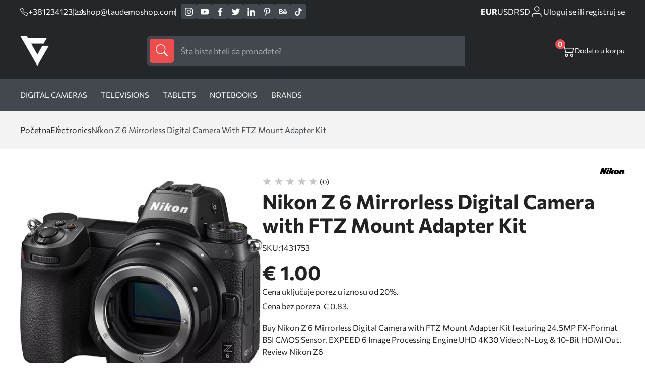

--- FILE ---
content_type: text/html
request_url: https://taudemoshop.com/nikon-z-6-mirrorless-digital-camera-with-ftz-mount-adapter-kit.html
body_size: 31448
content:
<!doctype html><html lang="sr"><head> <meta charset="utf-8"> <meta name="viewport" content="width=device-width, initial-scale=1, shrink-to-fit=no"> <link rel="icon" href="https://tau.fra1.digitaloceanspaces.com/taudemoshop/6178/favicon.png "> <meta name="generator" content="TAUCommerce 1.0.110" /> <link rel="stylesheet" href="https://taudemoshop.com/assets/theme/default/css/main-lvl4rfyo.css"> <style> .brand-card {padding: 10px 20px} </style> <title>Nikon Z 6 Mirrorless Digital Camera with FTZ Mount Adapter Kit</title> <meta name="description" content="Buy Nikon Z 6 Mirrorless Digital Camera with FTZ Mount Adapter Kit featuring 24.5MP FX-Format BSI CMOS Sensor, EXPEED 6 Image Processing Engine UHD 4K30 Video; N-Log &amp;amp; 10-Bit HDMI Out. Review Nikon Z6"/> <meta name="keywords" content=""/> <meta name="title" content="Nikon Z 6 Mirrorless Digital Camera with FTZ Mount Adapter Kit"/> <meta property="og:title" content="Nikon Z 6 Mirrorless Digital Camera with FTZ Mount Adapter Kit"/> <meta property="og:description" content="Buy Nikon Z 6 Mirrorless Digital Camera with FTZ Mount Adapter Kit featuring 24.5MP FX-Format BSI CMOS Sensor, EXPEED 6 Image Processing Engine UHD 4K30 Video; N-Log &amp;amp; 10-Bit HDMI Out. Review Nikon Z6"/> <meta property="og:image" content=""/> <meta property="og:image:width" content="1200"/> <meta property="og:image:height" content="627"/> <meta name="twitter:title" content="Nikon Z 6 Mirrorless Digital Camera with FTZ Mount Adapter Kit"/> <meta name="twitter:description" content="Buy Nikon Z 6 Mirrorless Digital Camera with FTZ Mount Adapter Kit featuring 24.5MP FX-Format BSI CMOS Sensor, EXPEED 6 Image Processing Engine UHD 4K30 Video; N-Log &amp;amp; 10-Bit HDMI Out. Review Nikon Z6"/> <meta name="twitter:image" content=""/> <link rel="canonical" href="https://taudemoshop.com" /> <meta name="robots" content="index,follow"/> <meta name="csrf-token" content="token_value"> </head><body class="general product"> <div id="page-loader" style="display: none"> <div class="lds-ring"><div></div><div></div><div></div><div></div></div></div> <div id="header" class="header header-over-slider" > <div class="header__top"> <div class="wrapper"> <div class="details-social-wrap"> <div class="shop-phone-mail"> <a class="phone" href="tel:+381234123"> <svg width="16px" height="16px" viewBox="0 0 16 16" class="bi bi-telephone" fill="currentColor" xmlns="http://www.w3.org/2000/svg"> <path fill="currentColor" fill-rule="evenodd" d="M3.654 1.328a.678.678 0 0 0-1.015-.063L1.605 2.3c-.483.484-.661 1.169-.45 1.77a17.568 17.568 0 0 0 4.168 6.608 17.569 17.569 0 0 0 6.608 4.168c.601.211 1.286.033 1.77-.45l1.034-1.034a.678.678 0 0 0-.063-1.015l-2.307-1.794a.678.678 0 0 0-.58-.122l-2.19.547a1.745 1.745 0 0 1-1.657-.459L5.482 8.062a1.745 1.745 0 0 1-.46-1.657l.548-2.19a.678.678 0 0 0-.122-.58L3.654 1.328zM1.884.511a1.745 1.745 0 0 1 2.612.163L6.29 2.98c.329.423.445.974.315 1.494l-.547 2.19a.678.678 0 0 0 .178.643l2.457 2.457a.678.678 0 0 0 .644.178l2.189-.547a1.745 1.745 0 0 1 1.494.315l2.306 1.794c.829.645.905 1.87.163 2.611l-1.034 1.034c-.74.74-1.846 1.065-2.877.702a18.634 18.634 0 0 1-7.01-4.42 18.634 18.634 0 0 1-4.42-7.009c-.362-1.03-.037-2.137.703-2.877L1.885.511z"/> </svg> <span>+381234123</span> </a> <span class="separator">|</span> <a class="email" href="mailto:shop@taudemoshop.com"> <svg width="16px" height="16px" viewBox="0 0 16 16" class="bi bi-envelope" fill="currentColor" xmlns="http://www.w3.org/2000/svg"> <path fill="currentColor" fill-rule="evenodd" d="M0 4a2 2 0 0 1 2-2h12a2 2 0 0 1 2 2v8a2 2 0 0 1-2 2H2a2 2 0 0 1-2-2V4zm2-1a1 1 0 0 0-1 1v.217l7 4.2 7-4.2V4a1 1 0 0 0-1-1H2zm13 2.383l-4.758 2.855L15 11.114v-5.73zm-.034 6.878L9.271 8.82 8 9.583 6.728 8.82l-5.694 3.44A1 1 0 0 0 2 13h12a1 1 0 0 0 .966-.739zM1 11.114l4.758-2.876L1 5.383v5.73z"/> </svg> <span>shop@taudemoshop.com</span> </a></div> <div class="socials "> <a target="_blank" href="https://instagram.com" aria-label='instagram'> <svg fill="currentColor" xmlns="http://www.w3.org/2000/svg" width="25.98" height="25.981" viewBox="0 0 25.98 25.981"> <g transform="translate(-7877.75 -991.479)"> <path class="a" d="M7897.678,995.974h0a1.558,1.558,0,1,0,1.559,1.558,1.558,1.558,0,0,0-1.559-1.558Zm5.975,3.144a9.86,9.86,0,0,0-.6-3.16,6.438,6.438,0,0,0-1.507-2.3,6.092,6.092,0,0,0-2.3-1.494,9.466,9.466,0,0,0-3.156-.611c-1.379-.075-1.821-.075-5.355-.075s-3.975,0-5.353.078a9.482,9.482,0,0,0-3.158.61,6.2,6.2,0,0,0-2.3,1.494,6.094,6.094,0,0,0-1.493,2.3,9.469,9.469,0,0,0-.611,3.156c-.077,1.381-.077,1.822-.077,5.355s0,3.975.078,5.353a9.495,9.495,0,0,0,.612,3.156,6.1,6.1,0,0,0,1.494,2.3,6.217,6.217,0,0,0,2.295,1.494,9.5,9.5,0,0,0,3.157.611c1.377.078,1.819.078,5.353.078s3.975,0,5.352-.078a9.494,9.494,0,0,0,3.157-.611,6.111,6.111,0,0,0,2.3-1.494,6.307,6.307,0,0,0,1.507-2.3,9.9,9.9,0,0,0,.6-3.156c0-1.378.078-1.819.078-5.353S7903.732,1000.495,7903.653,999.118Zm-2.338,10.548a7.293,7.293,0,0,1-.442,2.416,3.971,3.971,0,0,1-.974,1.494,4.132,4.132,0,0,1-1.494.974,7.275,7.275,0,0,1-2.416.442c-1.3.066-1.781.078-5.2.078s-3.9,0-5.2-.078a7.442,7.442,0,0,1-2.52-.39,4.245,4.245,0,0,1-1.428-.975,3.888,3.888,0,0,1-.96-1.494,7.21,7.21,0,0,1-.52-2.468c0-1.3-.078-1.779-.078-5.2s0-3.9.078-5.2a7.2,7.2,0,0,1,.454-2.469,3.9,3.9,0,0,1,1.027-1.428,4.08,4.08,0,0,1,1.429-1.04,7.455,7.455,0,0,1,2.465-.442c1.3,0,1.781-.078,5.2-.078s3.9,0,5.2.078a7.3,7.3,0,0,1,2.416.442,4.758,4.758,0,0,1,2.519,2.468,7.27,7.27,0,0,1,.442,2.469c.066,1.3.078,1.779.078,5.2S7901.38,1008.367,7901.315,1009.666Zm-10.575-11.86a6.651,6.651,0,1,0,4.726,1.943A6.651,6.651,0,0,0,7890.74,997.806Zm0,10.99a4.32,4.32,0,1,1,4.32-4.319h0A4.32,4.32,0,0,1,7890.74,1008.8Z"></path> </g> </svg> </a> <a target="_blank" href="https://youtube.com" aria-label='youtube'> <svg fill="currentColor" xmlns="http://www.w3.org/2000/svg" width="26.581" height="18.673" viewBox="0 0 26.581 18.673"> <g transform="translate(-7924.838 -994.814)"> <path class="a" d="M7951.413,1001.4a10.271,10.271,0,0,0-1.1-4.986,3.516,3.516,0,0,0-2.08-1.208,138.661,138.661,0,0,0-20.178-.013,3.463,3.463,0,0,0-1.759.894,6.23,6.23,0,0,0-1.328,4.16,58.268,58.268,0,0,0,0,7.824,11.508,11.508,0,0,0,.361,2.416,3.79,3.79,0,0,0,.858,1.643,3.455,3.455,0,0,0,1.8.942,54.47,54.47,0,0,0,7.849.4c4.226.061,7.933,0,12.318-.337a3.482,3.482,0,0,0,1.848-.942,3.016,3.016,0,0,0,.736-1.208,12.778,12.778,0,0,0,.628-4.1C7951.413,1006.205,7951.413,1002.122,7951.413,1001.4Zm-16,6.207v-7.474l7.15,3.756C7940.552,1005,7937.908,1006.253,7935.415,1007.6Z"></path> </g> </svg> </a> <a class="facebook" target="_blank" href="https://facebook.com" aria-label='facebook'> <svg fill="currentColor" xmlns="http://www.w3.org/2000/svg" width="13.316" height="25.649" viewBox="0 0 13.316 25.649"> <g transform="translate(-7843 -991.46)"> <path d="M7853.907,995.731h2.409v-4.076a33.465,33.465,0,0,0-3.511-.18,5.5,5.5,0,0,0-5.871,6.024v3.359H7843v4.563h3.934v11.688h4.716v-11.69h3.921l.59-4.562h-4.511v-2.909C7851.652,996.595,7852.01,995.731,7853.907,995.731Z"></path> </g> </svg> </a> <a target="_blank" href="https://instagram.com" aria-label='twitter'> <svg fill="currentColor" xmlns="http://www.w3.org/2000/svg" width="23.316" height="25.649" viewBox="0 0 42.469 34.955"><path d="M784.423,209.478a17.529,17.529,0,0,1-4.295,1.224c.691-.117,1.7-1.366,2.111-1.872a7.884,7.884,0,0,0,1.426-2.6c.038-.074.065-.167-.009-.223a.245.245,0,0,0-.228.019,21.875,21.875,0,0,1-5.093,1.948.339.339,0,0,1-.351-.093,4.132,4.132,0,0,0-.444-.454,9.028,9.028,0,0,0-2.467-1.513,8.6,8.6,0,0,0-3.784-.609,9.044,9.044,0,0,0-3.589,1.014,9.261,9.261,0,0,0-2.9,2.365,8.906,8.906,0,0,0-1.729,3.464,9.387,9.387,0,0,0-.092,3.655c.028.205.01.232-.175.205-6.995-1.041-12.791-3.544-17.5-8.906-.2-.233-.314-.233-.482.018-2.06,3.086-1.06,8.046,1.513,10.483.343.325.7.65,1.075.946a8.914,8.914,0,0,1-3.376-.946c-.2-.129-.307-.055-.325.177a5.37,5.37,0,0,0,.055,1,8.97,8.97,0,0,0,5.53,7.153,5.261,5.261,0,0,0,1.121.344,10,10,0,0,1-3.312.1c-.241-.046-.333.075-.241.306,1.457,3.971,4.6,5.153,6.957,5.827.316.054.631.054.947.128-.019.03-.038.03-.056.056-.781,1.191-3.489,2.078-4.751,2.518a17.011,17.011,0,0,1-7.217.924c-.388-.057-.469-.052-.575,0s-.014.159.112.259c.492.325.993.614,1.5.891a23.833,23.833,0,0,0,4.824,1.93c8.669,2.394,18.435.634,24.944-5.833,5.112-5.079,6.9-12.083,6.9-19.1,0-.275.324-.426.516-.571a16.854,16.854,0,0,0,3.4-3.531,1.075,1.075,0,0,0,.225-.676v-.037C784.6,209.365,784.6,209.4,784.423,209.478Z" transform="translate(-742.129 -205.288)"></path></svg> </a> <a target="_blank" href="https://instagram.com" aria-label='linkedin'> <svg fill="currentColor" xmlns="http://www.w3.org/2000/svg" width="25.038" height="25.61" viewBox="0 0 31.038 31.61"><rect class="social-media-rect" width="6.408" height="21.073" transform="translate(0.616 10.537)"></rect><path d="M216.435,412.224a3.89,3.89,0,1,0-3.789-3.889A3.841,3.841,0,0,0,216.435,412.224Z" transform="translate(-212.646 -404.446)"></path><path d="M227.31,422.544c0-2.963,1.338-4.728,3.9-4.728,2.355,0,3.489,1.695,3.489,4.728v11.062h6.377V420.263c0-5.645-3.143-8.373-7.531-8.373a7.209,7.209,0,0,0-6.239,3.482v-2.839h-6.147v21.073h6.147Z" transform="translate(-210.042 -401.996)"></path></svg> </a> <a target="_blank" href="https://a.comaa" aria-label='pinterest'> <svg fill="currentColor" xmlns="http://www.w3.org/2000/svg" width="17.477" height="25.61" viewBox="0 0 24.477 31.61"><path d="M760.159,280.5c-.027.09-.051.167-.072.244-1.161,4.549-1.289,5.559-2.483,7.672a23.61,23.61,0,0,1-1.919,2.866c-.08.1-.155.236-.314.2-.175-.038-.189-.195-.208-.335a24.5,24.5,0,0,1-.25-4.164c.06-1.818.285-2.442,2.628-12.3a.675.675,0,0,0-.055-.411,6.937,6.937,0,0,1-.181-4.605c1.06-3.361,4.871-3.618,5.538-.845.41,1.715-.676,3.96-1.51,7.278-.69,2.737,2.532,4.684,5.287,2.685,2.54-1.843,3.526-6.26,3.339-9.39-.37-6.241-7.213-7.59-11.556-5.58-4.978,2.3-6.109,8.472-3.862,11.291.286.359.5.578.411.942-.145.565-.272,1.134-.429,1.695a.6.6,0,0,1-.888.4,5.1,5.1,0,0,1-2.079-1.557c-1.908-2.364-2.455-7.038.069-11,2.8-4.385,8-6.158,12.745-5.62,5.67.645,9.255,4.521,9.927,8.916.305,2,.085,6.941-2.726,10.43-3.234,4.01-8.476,4.277-10.895,1.815C760.491,280.948,760.341,280.726,760.159,280.5Z" transform="translate(-749.924 -259.881)"></path></svg> </a> <a target="_blank" href="https://instagram.com" aria-label='behance'> <svg fill="currentColor" xmlns="http://www.w3.org/2000/svg" width="31.84" height="20.18" viewBox="0 0 34.84 22.18"><g transform="translate(-1277 -497)"><path d="M50.117,430.491a5.938,5.938,0,0,0,2.444-1.085,6,6,0,0,0,1.532-1.7,6.333,6.333,0,0,0,.963-3.452,5.733,5.733,0,0,0-.842-3.169,4.82,4.82,0,0,0-2.5-1.909,5.16,5.16,0,0,0,1.651-1.233,4.821,4.821,0,0,0,1-3.186,5.513,5.513,0,0,0-.993-3.3q-1.652-2.244-5.607-2.3H37.31v21.637h9.749A14.922,14.922,0,0,0,50.117,430.491Zm-8.492-17.584h4.707a8.1,8.1,0,0,1,2.558.339,1.935,1.935,0,0,1,1.162,1.995,2.042,2.042,0,0,1-.88,1.9,4.348,4.348,0,0,1-2.288.535H41.626Zm0,14.121v-5.767h5.325a5.439,5.439,0,0,1,2.163.366,2.32,2.32,0,0,1,1.377,2.318,2.724,2.724,0,0,1-1.422,2.7,5.087,5.087,0,0,1-2.19.382Z" transform="translate(1239.69 87.851)"></path><g transform="translate(1295.971 498.244)"><path d="M54.31,428.148a8.716,8.716,0,0,0,5.636,1.969,7.772,7.772,0,0,0,6.019-2.334,5.224,5.224,0,0,0,1.552-2.893H63.244a3.476,3.476,0,0,1-.861,1.1,3.53,3.53,0,0,1-2.323.735,4.241,4.241,0,0,1-2.305-.6,3.832,3.832,0,0,1-1.673-3.376H67.733a20.52,20.52,0,0,0-.137-3.176,7.851,7.851,0,0,0-1.276-3.307,6.485,6.485,0,0,0-2.765-2.366,9.089,9.089,0,0,0-3.763-.749,7.714,7.714,0,0,0-5.72,2.218,8.659,8.659,0,0,0-2.2,6.376Q51.869,426.179,54.31,428.148ZM57.3,417.512a3.32,3.32,0,0,1,2.5-.913,3.678,3.678,0,0,1,2.482.861,3.494,3.494,0,0,1,1.114,2.528H56.183A4.35,4.35,0,0,1,57.3,417.512Z" transform="translate(-51.869 -409.181)"></path><rect class="social-media-rect" width="9.402" height="2.183" transform="translate(2.951)"></rect></g></g></svg> </a> <a target="_blank" href="https://instagram.com" aria-label='tiktok'> <svg fill="currentColor" xmlns="http://www.w3.org/2000/svg" width="22.45" height="25.91" viewBox="0 0 26.45 30.91"><path d="M774.629,326.628q-.379.037-.76.039a8.249,8.249,0,0,1-6.9-3.731v12.706a9.391,9.391,0,1,1-9.391-9.391h0c.2,0,.388.018.581.03v4.628a4.782,4.782,0,1,0-.581,9.527,4.911,4.911,0,0,0,4.986-4.733l.046-21.58h4.428a8.247,8.247,0,0,0,7.6,7.363v5.143" transform="translate(-748.183 -314.123)"></path></svg> </a> </div> </div> <div class="currency-customer-wrap"> <div class="currency-switch"> <a class="currency-switcher-id-1" href="https://taudemoshop.com/cart/currency/set/1" aria-label="EUR">EUR</a> <a class="currency-switcher-id-2" href="https://taudemoshop.com/cart/currency/set/2" aria-label="USD">USD</a> <a class="currency-switcher-id-3" href="https://taudemoshop.com/cart/currency/set/3" aria-label="RSD">RSD</a> </div> <div id="customer-link-div" class="hide-login"> <a href="https://taudemoshop.com/customer/dashboard" aria-label='customer-dashboard'> <svg stroke="none" xmlns="http://www.w3.org/2000/svg" id="ic_user" width="26" height="26" viewBox="0 0 26 26"> <g id="Group_5289"> <path fill="none" stroke="currentColor" stroke-width="1.5px" id="Path_4" d="M21.778 21.667v-2.223A4.444 4.444 0 0 0 17.333 15H8.444A4.444 4.444 0 0 0 4 19.444v2.222" transform="translate(0 1.333)"></path> <circle fill="none" stroke="currentColor" stroke-width="1.5px" id="Ellipse_12" cx="4.5" cy="4.5" r="4.5" class="cls-1" transform="translate(8.777 3)"></circle> </g> </svg> <span>Dobrodošli&nbsp;</span> <small id="customer-name"></small> </a> <a href="https://taudemoshop.com/customer/logout" aria-label='customer-logout'> <span class="logout-text"> Odjava </span> </a> </div> <a id="login-link-div" class="show-login" href="https://taudemoshop.com/customer/login" aria-label='customer-login'> <svg stroke="none" xmlns="http://www.w3.org/2000/svg" id="ic_user" width="26" height="26" viewBox="0 0 26 26"> <g id="Group_5289"> <path fill="none" stroke="currentColor" stroke-width="1.5px" id="Path_4" d="M21.778 21.667v-2.223A4.444 4.444 0 0 0 17.333 15H8.444A4.444 4.444 0 0 0 4 19.444v2.222" transform="translate(0 1.333)"></path> <circle fill="none" stroke="currentColor" stroke-width="1.5px" id="Ellipse_12" cx="4.5" cy="4.5" r="4.5" class="cls-1" transform="translate(8.777 3)"></circle> </g> </svg> <span>Uloguj se ili registruj se</span> </a> </div> </div></div><div class="header__bottom"> <div class="wrapper"> <div class="logo"> <a href="https://taudemoshop.com"> <img class="logo-img" width="60" height="60" loading="lazy" src="https://tau.fra1.digitaloceanspaces.com/taudemoshop/6220/shop_logo_light.png" alt="logo"/> </a></div> <div class="search"> <form method="GET" action="https://taudemoshop.com/search.html"> <button type="submit" aria-label='submit'> <svg width="1.5em" height="1.5em" viewBox="0 0 16 16" class="bi bi-search" fill="currentColor" xmlns="http://www.w3.org/2000/svg"> <path fill-rule="evenodd" d="M10.442 10.442a1 1 0 0 1 1.415 0l3.85 3.85a1 1 0 0 1-1.414 1.415l-3.85-3.85a1 1 0 0 1 0-1.415z"/> <path fill-rule="evenodd" d="M6.5 12a5.5 5.5 0 1 0 0-11 5.5 5.5 0 0 0 0 11zM13 6.5a6.5 6.5 0 1 1-13 0 6.5 6.5 0 0 1 13 0z"/> </svg> </button> <input type="text" name="s" autocomplete="off" class="dada" id="searchInput" required placeholder="Šta biste hteli da pronađete?" /> <div class="search-results left" id="searchResults" style="display:none"> <div id="allResults"> <div class="search-results__catbrand"> <div class="search-results__categories"> <h4>Kategorije</h4> <p id='noResultsCat'>Nema rezultata</p> <div id="categoryResults"></div> </div> <div class="search-results__brands"> <h4>Brendovi</h4> <p id='noResultsBrand'>Nema rezultata</p> <div id="brandResults"></div> </div> <div class="search-results__tags"> <h4>Tagovi</h4> <p id='noResultsTag'>Nema rezultata</p> <div id="tagResults"></div> </div> </div> <div class="search-results__products"> <h4>Proizvodi</h4> <div id='productResults'></div> <p id='noResultsProd'>Nema rezultata</p> </div> </div> <div id="searchLoader"> <div class="search-loader"><div></div><div></div><div></div><div></div></div> </div></div></form> </div> <div class="header__buttons"> <div class="header__cart header__right-btns" onclick="openCart()"> <svg fill="currentColor" width="24px" height="24px" viewBox="0 0 16 16" class="bi bi-cart2" xmlns="http://www.w3.org/2000/svg"> <path fill-rule="evenodd" d="M0 2.5A.5.5 0 0 1 .5 2H2a.5.5 0 0 1 .485.379L2.89 4H14.5a.5.5 0 0 1 .485.621l-1.5 6A.5.5 0 0 1 13 11H4a.5.5 0 0 1-.485-.379L1.61 3H.5a.5.5 0 0 1-.5-.5zM3.14 5l1.25 5h8.22l1.25-5H3.14zM5 13a1 1 0 1 0 0 2 1 1 0 0 0 0-2zm-2 1a2 2 0 1 1 4 0 2 2 0 0 1-4 0zm9-1a1 1 0 1 0 0 2 1 1 0 0 0 0-2zm-2 1a2 2 0 1 1 4 0 2 2 0 0 1-4 0z"></path> </svg> <p><span class="count" id="cartCount">0</span></p> <p class="count-desc">Dodato u korpu</p> </div></div> </div></div><div class="header__nav"> <div class="wrapper"> <nav class="nav"> <ul class="nav__links"> <li ><a class="nav__link" href="https://taudemoshop.com/digital-cameras.html" aria-label=Digital Cameras>Digital Cameras</a> <li ><a class="nav__link" href="https://taudemoshop.com/televisions.html" aria-label=Televisions>Televisions</a> <li ><a class="nav__link" href="https://taudemoshop.com/tablets.html" aria-label=Tablets>Tablets</a> <li ><a class="nav__link" href="https://taudemoshop.com/notebooks.html" aria-label=Notebooks>Notebooks</a> <li><a class="nav__link" href="brands.html" aria-label=Brands>Brands</a> </ul> </nav> </div></div> </div> <div class="mainContent"> <header class="mob-header header-over-slider" id="mob-header"> <div class="wrapper"> <div class="logo"> <a href="https://taudemoshop.com"> <img class="logo-img" width="60" height="60" loading="lazy" src="https://tau.fra1.digitaloceanspaces.com/taudemoshop/6218/shop_logo_light.png" alt="logo"/> </a></div> <div class="mob-header__links"> <a href="https://taudemoshop.com/customer/dashboard" aria-label='customer-dashboard'> <svg class="mobile-user-icon" stroke="none" xmlns="http://www.w3.org/2000/svg" id="ic_user" width="26" height="26" viewBox="0 0 26 26"> <g id="Group_5289"> <path fill="none" stroke="currentColor" stroke-width="1.5px" id="Path_4" d="M21.778 21.667v-2.223A4.444 4.444 0 0 0 17.333 15H8.444A4.444 4.444 0 0 0 4 19.444v2.222" transform="translate(0 1.333)"></path> <circle fill="none" stroke="currentColor" stroke-width="1.5px" id="Ellipse_12" cx="4.5" cy="4.5" r="4.5" class="cls-1" transform="translate(8.777 3)"></circle> </g> </svg> </a> <div class="mob-header__basket" onclick="openCart()"> <svg class="mobile-cart-icon" fill="currentColor" width="24px" height="24px" viewBox="0 0 16 16" class="bi bi-cart2" xmlns="http://www.w3.org/2000/svg"> <path fill-rule="evenodd" d="M0 2.5A.5.5 0 0 1 .5 2H2a.5.5 0 0 1 .485.379L2.89 4H14.5a.5.5 0 0 1 .485.621l-1.5 6A.5.5 0 0 1 13 11H4a.5.5 0 0 1-.485-.379L1.61 3H.5a.5.5 0 0 1-.5-.5zM3.14 5l1.25 5h8.22l1.25-5H3.14zM5 13a1 1 0 1 0 0 2 1 1 0 0 0 0-2zm-2 1a2 2 0 1 1 4 0 2 2 0 0 1-4 0zm9-1a1 1 0 1 0 0 2 1 1 0 0 0 0-2zm-2 1a2 2 0 1 1 4 0 2 2 0 0 1-4 0z"></path> </svg> <span class="mob-header__purchase" id="mobileCartCount"></span> </div> <div class="mob-header__menu" onclick="toggleSidebar()"> <span class="mobile-header__icon">&nbsp;</span> </div> </div> </div><div class="mob-sidebar"> <div class="mob-sidebar__layer" onclick="closeSidebar()"></div> <div class="mob-sidebar__nav"> <form method="GET" action="https://taudemoshop.com/search.html" class="mob-sidebar__search"> <button type="submit" aria-label='submit'> <svg xmlns="http://www.w3.org/2000/svg" width="20" height="20" viewBox="0 0 16.047 16"> <g transform="translate(-8088.849 -74.737)"> <path d="M8104.9,90.229a.489.489,0,0,1-.148.36.479.479,0,0,1-.351.148.5.5,0,0,1-.36-.156l-4.844-4.875a6.056,6.056,0,0,1-4.093,1.531,6.264,6.264,0,1,1,6.25-6.25,6.047,6.047,0,0,1-1.453,4l4.859,4.891A.479.479,0,0,1,8104.9,90.229Zm-8.593-4.117a5.054,5.054,0,0,0,1.109-.4,5.517,5.517,0,0,0,.969-.617,4.866,4.866,0,0,0,.812-.82,5.733,5.733,0,0,0,.617-.977,5.106,5.106,0,0,0,.4-1.11,5.269,5.269,0,0,0-.562-3.835,5.243,5.243,0,0,0-1.915-1.922,5.252,5.252,0,0,0-5.281,0,5.248,5.248,0,0,0-1.914,1.922,5.28,5.28,0,0,0,0,5.265,5.248,5.248,0,0,0,1.914,1.922,5.135,5.135,0,0,0,2.649.711A5.2,5.2,0,0,0,8096.3,86.112Z"/> </g> </svg> </button> <input type="text" name="s" required placeholder="Šta biste hteli da pronađete?"> </form> <div class="mob-sidebar__menu"> <ul style=""> <li><a href="https://taudemoshop.com/digital-cameras.html">Digital Cameras</a></li><li><a href="https://taudemoshop.com/televisions.html">Televisions</a></li><li><a href="https://taudemoshop.com/tablets.html">Tablets</a></li><li><a href="https://taudemoshop.com/notebooks.html">Notebooks</a></li><li><a href="brands.html">Brands</a></li> </ul> </div> <div class="mob-sidebar__contact"> <div class="currency-switch"> <a class="currency-switcher-id-1" href="https://taudemoshop.com/cart/currency/set/1" aria-label="EUR">EUR</a> <a class="currency-switcher-id-2" href="https://taudemoshop.com/cart/currency/set/2" aria-label="USD">USD</a> <a class="currency-switcher-id-3" href="https://taudemoshop.com/cart/currency/set/3" aria-label="RSD">RSD</a> </div> <div class="shop-details"> <div class="shop-address"> <svg width="16px" height="16px" version="1.1" id="Capa_1" xmlns="http://www.w3.org/2000/svg" xmlns:xlink="http://www.w3.org/1999/xlink" x="0px" y="0px" width="395.71px" height="395.71px" viewBox="0 0 395.71 395.71" style="enable-background:new 0 0 395.71 395.71;" xml:space="preserve"><g><path d="M197.849,0C122.131,0,60.531,61.609,60.531,137.329c0,72.887,124.591,243.177,129.896,250.388l4.951,6.738c0.579,0.792,1.501,1.255,2.471,1.255c0.985,0,1.901-0.463,2.486-1.255l4.948-6.738c5.308-7.211,129.896-177.501,129.896-250.388C335.179,61.609,273.569,0,197.849,0z M197.849,88.138c27.13,0,49.191,22.062,49.191,49.191c0,27.115-22.062,49.191-49.191,49.191c-27.114,0-49.191-22.076-49.191-49.191C148.658,110.2,170.734,88.138,197.849,88.138z"/></g></svg> <div class="shop-address__full"> <p>RS</p> </div></div> <div class="shop-phone-mail"> <a class="phone" href="tel:+381234123"> <svg class="phone" fill="currentColor" xmlns="http://www.w3.org/2000/svg" viewBox="0 0 19.202 19.239"> <g transform="translate(-7843 -909.161)"> <path d="M7860.54,921.6a12.426,12.426,0,0,1-2.713-.675,1.93,1.93,0,0,0-2.037.434l-1.226,1.226a15.439,15.439,0,0,1-5.792-5.792l1.226-1.226a1.93,1.93,0,0,0,.434-2.037,12.426,12.426,0,0,1-.676-2.713,1.93,1.93,0,0,0-1.93-1.661h-2.9c-.057,0-.114,0-.172.008a1.931,1.931,0,0,0-1.749,2.1,19.117,19.117,0,0,0,2.964,8.37,18.818,18.818,0,0,0,5.792,5.792,19.093,19.093,0,0,0,8.332,2.964c.06.006.121.008.182.008a1.931,1.931,0,0,0,1.923-1.939v-2.9A1.932,1.932,0,0,0,7860.54,921.6Z"></path> </g> </svg> <span>+381234123</span> </a> <a class="email" href="mailto:shop@taudemoshop.com"> <svg fill="currentColor" xmlns="http://www.w3.org/2000/svg" viewBox="0 0 23.843 18.255"> <g transform="translate(-7843 -949.143)"> <path class="a" d="M7843,949.143h23.843V967.4H7843Zm8.056,9.127L7844.4,951.7v13.132Zm3.866,1.863,9.686-9.593h-19.373Zm-2.841-.838-6.8,6.706h19.14l-6.706-6.66-2.794,2.748Zm6.613-.932,6.752,6.613V951.7Z"></path> </g> </svg> <span>shop@taudemoshop.com</span> </a></div> </div> <div class="socials "> <a target="_blank" href="https://instagram.com" aria-label='instagram'> <svg fill="currentColor" xmlns="http://www.w3.org/2000/svg" width="25.98" height="25.981" viewBox="0 0 25.98 25.981"> <g transform="translate(-7877.75 -991.479)"> <path class="a" d="M7897.678,995.974h0a1.558,1.558,0,1,0,1.559,1.558,1.558,1.558,0,0,0-1.559-1.558Zm5.975,3.144a9.86,9.86,0,0,0-.6-3.16,6.438,6.438,0,0,0-1.507-2.3,6.092,6.092,0,0,0-2.3-1.494,9.466,9.466,0,0,0-3.156-.611c-1.379-.075-1.821-.075-5.355-.075s-3.975,0-5.353.078a9.482,9.482,0,0,0-3.158.61,6.2,6.2,0,0,0-2.3,1.494,6.094,6.094,0,0,0-1.493,2.3,9.469,9.469,0,0,0-.611,3.156c-.077,1.381-.077,1.822-.077,5.355s0,3.975.078,5.353a9.495,9.495,0,0,0,.612,3.156,6.1,6.1,0,0,0,1.494,2.3,6.217,6.217,0,0,0,2.295,1.494,9.5,9.5,0,0,0,3.157.611c1.377.078,1.819.078,5.353.078s3.975,0,5.352-.078a9.494,9.494,0,0,0,3.157-.611,6.111,6.111,0,0,0,2.3-1.494,6.307,6.307,0,0,0,1.507-2.3,9.9,9.9,0,0,0,.6-3.156c0-1.378.078-1.819.078-5.353S7903.732,1000.495,7903.653,999.118Zm-2.338,10.548a7.293,7.293,0,0,1-.442,2.416,3.971,3.971,0,0,1-.974,1.494,4.132,4.132,0,0,1-1.494.974,7.275,7.275,0,0,1-2.416.442c-1.3.066-1.781.078-5.2.078s-3.9,0-5.2-.078a7.442,7.442,0,0,1-2.52-.39,4.245,4.245,0,0,1-1.428-.975,3.888,3.888,0,0,1-.96-1.494,7.21,7.21,0,0,1-.52-2.468c0-1.3-.078-1.779-.078-5.2s0-3.9.078-5.2a7.2,7.2,0,0,1,.454-2.469,3.9,3.9,0,0,1,1.027-1.428,4.08,4.08,0,0,1,1.429-1.04,7.455,7.455,0,0,1,2.465-.442c1.3,0,1.781-.078,5.2-.078s3.9,0,5.2.078a7.3,7.3,0,0,1,2.416.442,4.758,4.758,0,0,1,2.519,2.468,7.27,7.27,0,0,1,.442,2.469c.066,1.3.078,1.779.078,5.2S7901.38,1008.367,7901.315,1009.666Zm-10.575-11.86a6.651,6.651,0,1,0,4.726,1.943A6.651,6.651,0,0,0,7890.74,997.806Zm0,10.99a4.32,4.32,0,1,1,4.32-4.319h0A4.32,4.32,0,0,1,7890.74,1008.8Z"></path> </g> </svg> </a> <a target="_blank" href="https://youtube.com" aria-label='youtube'> <svg fill="currentColor" xmlns="http://www.w3.org/2000/svg" width="26.581" height="18.673" viewBox="0 0 26.581 18.673"> <g transform="translate(-7924.838 -994.814)"> <path class="a" d="M7951.413,1001.4a10.271,10.271,0,0,0-1.1-4.986,3.516,3.516,0,0,0-2.08-1.208,138.661,138.661,0,0,0-20.178-.013,3.463,3.463,0,0,0-1.759.894,6.23,6.23,0,0,0-1.328,4.16,58.268,58.268,0,0,0,0,7.824,11.508,11.508,0,0,0,.361,2.416,3.79,3.79,0,0,0,.858,1.643,3.455,3.455,0,0,0,1.8.942,54.47,54.47,0,0,0,7.849.4c4.226.061,7.933,0,12.318-.337a3.482,3.482,0,0,0,1.848-.942,3.016,3.016,0,0,0,.736-1.208,12.778,12.778,0,0,0,.628-4.1C7951.413,1006.205,7951.413,1002.122,7951.413,1001.4Zm-16,6.207v-7.474l7.15,3.756C7940.552,1005,7937.908,1006.253,7935.415,1007.6Z"></path> </g> </svg> </a> <a class="facebook" target="_blank" href="https://facebook.com" aria-label='facebook'> <svg fill="currentColor" xmlns="http://www.w3.org/2000/svg" width="13.316" height="25.649" viewBox="0 0 13.316 25.649"> <g transform="translate(-7843 -991.46)"> <path d="M7853.907,995.731h2.409v-4.076a33.465,33.465,0,0,0-3.511-.18,5.5,5.5,0,0,0-5.871,6.024v3.359H7843v4.563h3.934v11.688h4.716v-11.69h3.921l.59-4.562h-4.511v-2.909C7851.652,996.595,7852.01,995.731,7853.907,995.731Z"></path> </g> </svg> </a> <a target="_blank" href="https://instagram.com" aria-label='twitter'> <svg fill="currentColor" xmlns="http://www.w3.org/2000/svg" width="23.316" height="25.649" viewBox="0 0 42.469 34.955"><path d="M784.423,209.478a17.529,17.529,0,0,1-4.295,1.224c.691-.117,1.7-1.366,2.111-1.872a7.884,7.884,0,0,0,1.426-2.6c.038-.074.065-.167-.009-.223a.245.245,0,0,0-.228.019,21.875,21.875,0,0,1-5.093,1.948.339.339,0,0,1-.351-.093,4.132,4.132,0,0,0-.444-.454,9.028,9.028,0,0,0-2.467-1.513,8.6,8.6,0,0,0-3.784-.609,9.044,9.044,0,0,0-3.589,1.014,9.261,9.261,0,0,0-2.9,2.365,8.906,8.906,0,0,0-1.729,3.464,9.387,9.387,0,0,0-.092,3.655c.028.205.01.232-.175.205-6.995-1.041-12.791-3.544-17.5-8.906-.2-.233-.314-.233-.482.018-2.06,3.086-1.06,8.046,1.513,10.483.343.325.7.65,1.075.946a8.914,8.914,0,0,1-3.376-.946c-.2-.129-.307-.055-.325.177a5.37,5.37,0,0,0,.055,1,8.97,8.97,0,0,0,5.53,7.153,5.261,5.261,0,0,0,1.121.344,10,10,0,0,1-3.312.1c-.241-.046-.333.075-.241.306,1.457,3.971,4.6,5.153,6.957,5.827.316.054.631.054.947.128-.019.03-.038.03-.056.056-.781,1.191-3.489,2.078-4.751,2.518a17.011,17.011,0,0,1-7.217.924c-.388-.057-.469-.052-.575,0s-.014.159.112.259c.492.325.993.614,1.5.891a23.833,23.833,0,0,0,4.824,1.93c8.669,2.394,18.435.634,24.944-5.833,5.112-5.079,6.9-12.083,6.9-19.1,0-.275.324-.426.516-.571a16.854,16.854,0,0,0,3.4-3.531,1.075,1.075,0,0,0,.225-.676v-.037C784.6,209.365,784.6,209.4,784.423,209.478Z" transform="translate(-742.129 -205.288)"></path></svg> </a> <a target="_blank" href="https://instagram.com" aria-label='linkedin'> <svg fill="currentColor" xmlns="http://www.w3.org/2000/svg" width="25.038" height="25.61" viewBox="0 0 31.038 31.61"><rect class="social-media-rect" width="6.408" height="21.073" transform="translate(0.616 10.537)"></rect><path d="M216.435,412.224a3.89,3.89,0,1,0-3.789-3.889A3.841,3.841,0,0,0,216.435,412.224Z" transform="translate(-212.646 -404.446)"></path><path d="M227.31,422.544c0-2.963,1.338-4.728,3.9-4.728,2.355,0,3.489,1.695,3.489,4.728v11.062h6.377V420.263c0-5.645-3.143-8.373-7.531-8.373a7.209,7.209,0,0,0-6.239,3.482v-2.839h-6.147v21.073h6.147Z" transform="translate(-210.042 -401.996)"></path></svg> </a> <a target="_blank" href="https://a.comaa" aria-label='pinterest'> <svg fill="currentColor" xmlns="http://www.w3.org/2000/svg" width="17.477" height="25.61" viewBox="0 0 24.477 31.61"><path d="M760.159,280.5c-.027.09-.051.167-.072.244-1.161,4.549-1.289,5.559-2.483,7.672a23.61,23.61,0,0,1-1.919,2.866c-.08.1-.155.236-.314.2-.175-.038-.189-.195-.208-.335a24.5,24.5,0,0,1-.25-4.164c.06-1.818.285-2.442,2.628-12.3a.675.675,0,0,0-.055-.411,6.937,6.937,0,0,1-.181-4.605c1.06-3.361,4.871-3.618,5.538-.845.41,1.715-.676,3.96-1.51,7.278-.69,2.737,2.532,4.684,5.287,2.685,2.54-1.843,3.526-6.26,3.339-9.39-.37-6.241-7.213-7.59-11.556-5.58-4.978,2.3-6.109,8.472-3.862,11.291.286.359.5.578.411.942-.145.565-.272,1.134-.429,1.695a.6.6,0,0,1-.888.4,5.1,5.1,0,0,1-2.079-1.557c-1.908-2.364-2.455-7.038.069-11,2.8-4.385,8-6.158,12.745-5.62,5.67.645,9.255,4.521,9.927,8.916.305,2,.085,6.941-2.726,10.43-3.234,4.01-8.476,4.277-10.895,1.815C760.491,280.948,760.341,280.726,760.159,280.5Z" transform="translate(-749.924 -259.881)"></path></svg> </a> <a target="_blank" href="https://instagram.com" aria-label='behance'> <svg fill="currentColor" xmlns="http://www.w3.org/2000/svg" width="31.84" height="20.18" viewBox="0 0 34.84 22.18"><g transform="translate(-1277 -497)"><path d="M50.117,430.491a5.938,5.938,0,0,0,2.444-1.085,6,6,0,0,0,1.532-1.7,6.333,6.333,0,0,0,.963-3.452,5.733,5.733,0,0,0-.842-3.169,4.82,4.82,0,0,0-2.5-1.909,5.16,5.16,0,0,0,1.651-1.233,4.821,4.821,0,0,0,1-3.186,5.513,5.513,0,0,0-.993-3.3q-1.652-2.244-5.607-2.3H37.31v21.637h9.749A14.922,14.922,0,0,0,50.117,430.491Zm-8.492-17.584h4.707a8.1,8.1,0,0,1,2.558.339,1.935,1.935,0,0,1,1.162,1.995,2.042,2.042,0,0,1-.88,1.9,4.348,4.348,0,0,1-2.288.535H41.626Zm0,14.121v-5.767h5.325a5.439,5.439,0,0,1,2.163.366,2.32,2.32,0,0,1,1.377,2.318,2.724,2.724,0,0,1-1.422,2.7,5.087,5.087,0,0,1-2.19.382Z" transform="translate(1239.69 87.851)"></path><g transform="translate(1295.971 498.244)"><path d="M54.31,428.148a8.716,8.716,0,0,0,5.636,1.969,7.772,7.772,0,0,0,6.019-2.334,5.224,5.224,0,0,0,1.552-2.893H63.244a3.476,3.476,0,0,1-.861,1.1,3.53,3.53,0,0,1-2.323.735,4.241,4.241,0,0,1-2.305-.6,3.832,3.832,0,0,1-1.673-3.376H67.733a20.52,20.52,0,0,0-.137-3.176,7.851,7.851,0,0,0-1.276-3.307,6.485,6.485,0,0,0-2.765-2.366,9.089,9.089,0,0,0-3.763-.749,7.714,7.714,0,0,0-5.72,2.218,8.659,8.659,0,0,0-2.2,6.376Q51.869,426.179,54.31,428.148ZM57.3,417.512a3.32,3.32,0,0,1,2.5-.913,3.678,3.678,0,0,1,2.482.861,3.494,3.494,0,0,1,1.114,2.528H56.183A4.35,4.35,0,0,1,57.3,417.512Z" transform="translate(-51.869 -409.181)"></path><rect class="social-media-rect" width="9.402" height="2.183" transform="translate(2.951)"></rect></g></g></svg> </a> <a target="_blank" href="https://instagram.com" aria-label='tiktok'> <svg fill="currentColor" xmlns="http://www.w3.org/2000/svg" width="22.45" height="25.91" viewBox="0 0 26.45 30.91"><path d="M774.629,326.628q-.379.037-.76.039a8.249,8.249,0,0,1-6.9-3.731v12.706a9.391,9.391,0,1,1-9.391-9.391h0c.2,0,.388.018.581.03v4.628a4.782,4.782,0,1,0-.581,9.527,4.911,4.911,0,0,0,4.986-4.733l.046-21.58h4.428a8.247,8.247,0,0,0,7.6,7.363v5.143" transform="translate(-748.183 -314.123)"></path></svg> </a> </div> </div> </div></div></header> <div class="product-head"> <div class="breadcrumbs"> <div class="wrapper"> <ul class="breadcrumbs__list"> <li><a href="https://taudemoshop.com" aria-label="Početna">Početna</a></li> <li><a href="https://taudemoshop.com/electronics.html" aria-label="Electronics">Electronics</a></li> <li>Nikon Z 6 Mirrorless Digital Camera with FTZ Mount Adapter Kit</li> </ul> </div></div> </div> <div class="product-page"> <div class="wrapper"> <div class="tau-slider tau-slider__product " style="--sliderHeight:unset;"> <div class="tau-slider__slides-wrap"> <div data-count="3" class="tau-slider__slides"> <div class="tau-slider__slide" style="--count-slides: 2;"> <picture > <source media="(min-width:570px)" srcset="https://tau.fra1.cdn.digitaloceanspaces.com/taudemoshop/3663/conversions/40c03313e8fd33d1ecdec2271daad7af-0-default-xl-x2-webp.webp 2x, https://tau.fra1.cdn.digitaloceanspaces.com/taudemoshop/3663/conversions/40c03313e8fd33d1ecdec2271daad7af-0-default-xl-x1-webp.webp"> <source media="(min-width:410px)" srcset="https://tau.fra1.cdn.digitaloceanspaces.com/taudemoshop/3663/conversions/40c03313e8fd33d1ecdec2271daad7af-0-default-l-x2-webp.webp 2x, https://tau.fra1.cdn.digitaloceanspaces.com/taudemoshop/3663/conversions/40c03313e8fd33d1ecdec2271daad7af-0-default-l-x1-webp.webp"> <source srcset="https://tau.fra1.cdn.digitaloceanspaces.com/taudemoshop/3663/conversions/40c03313e8fd33d1ecdec2271daad7af-0-default-m-x2-webp.webp 2x, https://tau.fra1.cdn.digitaloceanspaces.com/taudemoshop/3663/conversions/40c03313e8fd33d1ecdec2271daad7af-0-default-m-x1-webp.webp"> <img src="https://tau.fra1.cdn.digitaloceanspaces.com/taudemoshop/3663/conversions/40c03313e8fd33d1ecdec2271daad7af-0-default-xl-x1-webp.webp" width="800" height="800" alt=""/> </picture> </div> <div class="tau-slider__slide" style="--count-slides: 2;"> <picture > <source media="(min-width:570px)" srcset="https://tau.fra1.cdn.digitaloceanspaces.com/taudemoshop/3664/conversions/40c03313e8fd33d1ecdec2271daad7af-1-default-xl-x2-webp.webp 2x, https://tau.fra1.cdn.digitaloceanspaces.com/taudemoshop/3664/conversions/40c03313e8fd33d1ecdec2271daad7af-1-default-xl-x1-webp.webp"> <source media="(min-width:410px)" srcset="https://tau.fra1.cdn.digitaloceanspaces.com/taudemoshop/3664/conversions/40c03313e8fd33d1ecdec2271daad7af-1-default-l-x2-webp.webp 2x, https://tau.fra1.cdn.digitaloceanspaces.com/taudemoshop/3664/conversions/40c03313e8fd33d1ecdec2271daad7af-1-default-l-x1-webp.webp"> <source srcset="https://tau.fra1.cdn.digitaloceanspaces.com/taudemoshop/3664/conversions/40c03313e8fd33d1ecdec2271daad7af-1-default-m-x2-webp.webp 2x, https://tau.fra1.cdn.digitaloceanspaces.com/taudemoshop/3664/conversions/40c03313e8fd33d1ecdec2271daad7af-1-default-m-x1-webp.webp"> <img src="https://tau.fra1.cdn.digitaloceanspaces.com/taudemoshop/3664/conversions/40c03313e8fd33d1ecdec2271daad7af-1-default-xl-x1-webp.webp" width="800" height="800" alt=""/> </picture> </div> <div class="tau-slider__slide" style="--count-slides: 2;"> <picture > <source media="(min-width:570px)" srcset="https://tau.fra1.cdn.digitaloceanspaces.com/taudemoshop/3665/conversions/40c03313e8fd33d1ecdec2271daad7af-2-default-xl-x2-webp.webp 2x, https://tau.fra1.cdn.digitaloceanspaces.com/taudemoshop/3665/conversions/40c03313e8fd33d1ecdec2271daad7af-2-default-xl-x1-webp.webp"> <source media="(min-width:410px)" srcset="https://tau.fra1.cdn.digitaloceanspaces.com/taudemoshop/3665/conversions/40c03313e8fd33d1ecdec2271daad7af-2-default-l-x2-webp.webp 2x, https://tau.fra1.cdn.digitaloceanspaces.com/taudemoshop/3665/conversions/40c03313e8fd33d1ecdec2271daad7af-2-default-l-x1-webp.webp"> <source srcset="https://tau.fra1.cdn.digitaloceanspaces.com/taudemoshop/3665/conversions/40c03313e8fd33d1ecdec2271daad7af-2-default-m-x2-webp.webp 2x, https://tau.fra1.cdn.digitaloceanspaces.com/taudemoshop/3665/conversions/40c03313e8fd33d1ecdec2271daad7af-2-default-m-x1-webp.webp"> <img src="https://tau.fra1.cdn.digitaloceanspaces.com/taudemoshop/3665/conversions/40c03313e8fd33d1ecdec2271daad7af-2-default-xl-x1-webp.webp" width="800" height="800" alt=""/> </picture> </div> </div> <div data-id="left" class="tau-slider__arrow tau-slider__arrow-left"></div> <div data-id="right" class="tau-slider__arrow tau-slider__arrow-right"></div> </div> <div class="tau-slider__small-images"> <div data-id="0" class="tau-slider__nav active"> <picture > <source srcset="https://tau.fra1.cdn.digitaloceanspaces.com/taudemoshop/3663/conversions/40c03313e8fd33d1ecdec2271daad7af-0-default-xs-x2-webp.webp 2x, https://tau.fra1.cdn.digitaloceanspaces.com/taudemoshop/3663/conversions/40c03313e8fd33d1ecdec2271daad7af-0-default-xs-x1-webp.webp"> <img src="https://tau.fra1.cdn.digitaloceanspaces.com/taudemoshop/3663/conversions/40c03313e8fd33d1ecdec2271daad7af-0-default-xs-x1-webp.webp" width="120" height="120" alt=""/> </picture> </div> <div data-id="1" class="tau-slider__nav "> <picture > <source srcset="https://tau.fra1.cdn.digitaloceanspaces.com/taudemoshop/3664/conversions/40c03313e8fd33d1ecdec2271daad7af-1-default-xs-x2-webp.webp 2x, https://tau.fra1.cdn.digitaloceanspaces.com/taudemoshop/3664/conversions/40c03313e8fd33d1ecdec2271daad7af-1-default-xs-x1-webp.webp"> <img src="https://tau.fra1.cdn.digitaloceanspaces.com/taudemoshop/3664/conversions/40c03313e8fd33d1ecdec2271daad7af-1-default-xs-x1-webp.webp" width="120" height="120" alt=""/> </picture> </div> <div data-id="2" class="tau-slider__nav "> <picture > <source srcset="https://tau.fra1.cdn.digitaloceanspaces.com/taudemoshop/3665/conversions/40c03313e8fd33d1ecdec2271daad7af-2-default-xs-x2-webp.webp 2x, https://tau.fra1.cdn.digitaloceanspaces.com/taudemoshop/3665/conversions/40c03313e8fd33d1ecdec2271daad7af-2-default-xs-x1-webp.webp"> <img src="https://tau.fra1.cdn.digitaloceanspaces.com/taudemoshop/3665/conversions/40c03313e8fd33d1ecdec2271daad7af-2-default-xs-x1-webp.webp" width="120" height="120" alt=""/> </picture> </div> </div> </div> <div class="product-page__desc"> <form id="product-form-14317531912" class="product-form" action="https://taudemoshop.com/cart/ajax/add" method="POST"> <input type="hidden" name="sku" value="1431753"> <input type="hidden" name="_token" value="token_value"> <div class="product-page__brand-logo"> <div> <a href="https://taudemoshop.com/nikon.html" aria-label=Nikon> <picture> <source media="(max-width: 799px)" srcset="https://tau.fra1.digitaloceanspaces.com/taudemoshop/6236/Nikon-Logo-PNG.png"> <source media="(min-width: 800px)" srcset="https://tau.fra1.digitaloceanspaces.com/taudemoshop/6236/Nikon-Logo-PNG.png"> <img src="https://tau.fra1.digitaloceanspaces.com/taudemoshop/6236/Nikon-Logo-PNG.png" data-src="https://tau.fra1.digitaloceanspaces.com/taudemoshop/6236/Nikon-Logo-PNG.png" width="120" height="120" alt="Nikon" class=" "> </picture> </a> </div> </div><div class="product-rating" onclick="scrollToReviews()"> <div style="--rate:0%" ></div> <span>(0)</span> </div><h1 class="product-page__name">Nikon Z 6 Mirrorless Digital Camera with FTZ Mount Adapter Kit</h1><p class="product-page__sku"> <small>SKU: </small> <span id="product-sku">1431753</span></p><div class="product-page__prices "> <div class="price-box price-boxes-14317531912" id="product-14317531912-price"> <div class="sale-price"> <p class="new-price" style="display: none"> </p> <p class="old-price" style="display: none"> <span style="display:flex; visibility: hidden; align-items: baseline" class="currency currency-1">€ 1.00</span><span style="display:flex; visibility: hidden; align-items: baseline" class="currency currency-3">118,00 RSD</span><span style="display:flex; visibility: hidden; align-items: baseline" class="currency currency-2">$ 100.00</span> </p> </div> <p class="price regular-price" style="display: flex"> <span style="display:flex; visibility: hidden; align-items: baseline" class="currency currency-1">€ 1.00</span><span style="display:flex; visibility: hidden; align-items: baseline" class="currency currency-3">118,00 RSD</span><span style="display:flex; visibility: hidden; align-items: baseline" class="currency currency-2">$ 100.00</span> </p> <p class="tax-percent"> Cena uključuje porez u iznosu od 20%. </p> <p class="price-without-tax"> Cena bez poreza <strong id="price-without-tax" class="price-without-tax-subtle"> <span style="display:flex; visibility: hidden; align-items: baseline" class="currency currency-1">€ 0.83</span><span style="display:flex; visibility: hidden; align-items: baseline" class="currency currency-3">98,33 RSD</span><span style="display:flex; visibility: hidden; align-items: baseline" class="currency currency-2">$ 83.33</span> </strong>. </p> </div> </div><div class="product-page__short-desc wysiwyg-description"> Buy Nikon Z 6 Mirrorless Digital Camera with FTZ Mount Adapter Kit featuring 24.5MP FX-Format BSI CMOS Sensor, EXPEED 6 Image Processing Engine UHD 4K30 Video; N-Log &amp; 10-Bit HDMI Out. Review Nikon Z6 </div><div id="stock-status-14317531912" class="stock-status"> <span class="stock stock-icon stock-green"></span> <p>Proizvod je na stanju i dostupan za kupovinu .</p> </div><div class="product-page__qty-btn-wrap"> <div class="product-page__qty"> <div class="qty-btns"> <button aria-label="decrease quantity" class="decrease" type="button" onclick="changeQty('dec', '14317531912')"> <svg fill="none" stroke="#222" stroke-width="2" xmlns="http://www.w3.org/2000/svg" width="16" height="2" viewBox="0 0 16 2"> <path d="M661,592h14" transform="translate(-660 -591)" /> </svg></button><label for="qty-14317531912">quantity</label><input id="max-qty-error" type="hidden" value="Maksimalna kolicina je 9999999" /><input aria-label="quantity" max="9999999" min="1" type="number" value="1" id="qty-14317531912" name="qty"/><button aria-label="increase quantity" class="increase" type="button" onclick="changeQty('inc', '14317531912')"> <svg fill="none" stroke="#222" stroke-width="2" xmlns="http://www.w3.org/2000/svg" width="16" height="16" viewBox="0 0 16 16"> <g transform="translate(-740 -625)"> <path class="a" d="M748,585v14" transform="translate(0 41)" /> <path class="a" d="M741,592h14" transform="translate(0 41)" /> </g> </svg></button> </div> </div> <button class="b-btn tau-add-to-cart add-to-cart " type="submit" id="add-to-cart-14317531912" data-id="14317531912" aria-label="Dodajte u korpu"> <div class="add-to-cart__text"> <svg fill="none" stroke="currentColor" stroke-width="2px" xmlns="http://www.w3.org/2000/svg" id="ic_cart" width="26" height="26" viewBox="0 0 26 26"><g id="shopping-cart" transform="translate(1 2)"> <circle id="Ellipse_2" cx="1" cy="1" r="1" fill="none" class="cls-1" transform="translate(8 20)"></circle> <circle id="Ellipse_3" cx="1" cy="1" r="1" class="cls-1" fill="none" transform="translate(19 20)"></circle> <path id="Path_2" d="M1 1h4l2.68 13.39a2 2 0 0 0 2 1.61h9.72a2 2 0 0 0 2-1.61L23 6H6" class="cls-1"></path> </g> </svg> <span> Dodajte u korpu </span> </div> </button> </div> </form> <div class="wishCompareShare"> <div class="button-wrap"> <button class="share-btn" onclick="sharePopup()" aria-label='button'><svg stroke="currentColor" fill="currentColor" width="23" height="23" version="1.1" id="Layer_1" xmlns="http://www.w3.org/2000/svg" xmlns:xlink="http://www.w3.org/1999/xlink" x="0px" y="0px" viewBox="0 0 512 512" style="enable-background:new 0 0 512 512;" xml:space="preserve"><g><g><path d="M512,241.7L273.643,3.343v156.152c-71.41,3.744-138.015,33.337-188.958,84.28C30.075,298.384,0,370.991,0,448.222v60.436l29.069-52.985c45.354-82.671,132.173-134.027,226.573-134.027c5.986,0,12.004,0.212,18.001,0.632v157.779L512,241.7z M255.642,290.666c-84.543,0-163.661,36.792-217.939,98.885c26.634-114.177,129.256-199.483,251.429-199.483h15.489V78.131l163.568,163.568L304.621,405.267V294.531l-13.585-1.683C279.347,291.401,267.439,290.666,255.642,290.666z"/></g></g></svg></button><div class="product-share-socials" id="share-popup"> <div class="product-share-socials__layer" onclick="sharePopup()"></div> <div class="product-share-socials__container"> <div class="product-share-socials__close"><button onclick="sharePopup()" aria-label='button'><svg width="21" height="21"version="1.1" id="Capa_1" xmlns="http://www.w3.org/2000/svg" xmlns:xlink="http://www.w3.org/1999/xlink" x="0px" y="0px" width="30px"height="30px" viewBox="0 0 460.775 460.775" style="enable-background:new 0 0 460.775 460.775;" xml:space="preserve"><path d="M285.08,230.397L456.218,59.27c6.076-6.077,6.076-15.911,0-21.986L423.511,4.565c-2.913-2.911-6.866-4.55-10.992-4.55c-4.127,0-8.08,1.639-10.993,4.55l-171.138,171.14L59.25,4.565c-2.913-2.911-6.866-4.55-10.993-4.55c-4.126,0-8.08,1.639-10.992,4.55L4.558,37.284c-6.077,6.075-6.077,15.909,0,21.986l171.138,171.128L4.575,401.505c-6.074,6.077-6.074,15.911,0,21.986l32.709,32.719c2.911,2.911,6.865,4.55,10.992,4.55c4.127,0,8.08-1.639,10.994-4.55l171.117-171.12l171.118,171.12c2.913,2.911,6.866,4.55,10.993,4.55c4.128,0,8.081-1.639,10.992-4.55l32.709-32.719c6.074-6.075,6.074-15.909,0-21.986L285.08,230.397z"/></svg></button></div> <p>Podeli na:</p> <div class="product-share-socials__icons"> <button class="product-share-socials__facebook" onclick="return fbs_click()" aria-label="facebook"> <svg xmlns="http://www.w3.org/2000/svg" xmlns:xlink="http://www.w3.org/1999/xlink" x="0px" y="0px" width="30px" height="30px" viewBox="0 0 310 310" style="enable-background:new 0 0 310 310;" xml:space="preserve"><g id="XMLID_834_"><path id="XMLID_835_" d="M81.703,165.106h33.981V305c0,2.762,2.238,5,5,5h57.616c2.762,0,5-2.238,5-5V165.765h39.064c2.54,0,4.677-1.906,4.967-4.429l5.933-51.502c0.163-1.417-0.286-2.836-1.234-3.899c-0.949-1.064-2.307-1.673-3.732-1.673h-44.996V71.978c0-9.732,5.24-14.667,15.576-14.667c1.473,0,29.42,0,29.42,0c2.762,0,5-2.239,5-5V5.037c0-2.762-2.238-5-5-5h-40.545C187.467,0.023,186.832,0,185.896,0c-7.035,0-31.488,1.381-50.804,19.151c-21.402,19.692-18.427,43.27-17.716,47.358v37.752H81.703c-2.762,0-5,2.238-5,5v50.844C76.703,162.867,78.941,165.106,81.703,165.106z"/></g></svg> </button> <button class="product-share-socials__whatsapp" onclick="return was_click()" aria-label="whatsapp"> <svg xmlns="http://www.w3.org/2000/svg" xmlns:xlink="http://www.w3.org/1999/xlink" width="30px" height="30px" x="0px" y="0px" viewBox="0 0 308 308" style="enable-background:new 0 0 308 308;" xml:space="preserve"><g id="XMLID_468_"><path id="XMLID_469_" d="M227.904,176.981c-0.6-0.288-23.054-11.345-27.044-12.781c-1.629-0.585-3.374-1.156-5.23-1.156c-3.032,0-5.579,1.511-7.563,4.479c-2.243,3.334-9.033,11.271-11.131,13.642c-0.274,0.313-0.648,0.687-0.872,0.687c-0.201,0-3.676-1.431-4.728-1.888c-24.087-10.463-42.37-35.624-44.877-39.867c-0.358-0.61-0.373-0.887-0.376-0.887c0.088-0.323,0.898-1.135,1.316-1.554c1.223-1.21,2.548-2.805,3.83-4.348c0.607-0.731,1.215-1.463,1.812-2.153c1.86-2.164,2.688-3.844,3.648-5.79l0.503-1.011c2.344-4.657,0.342-8.587-0.305-9.856c-0.531-1.062-10.012-23.944-11.02-26.348c-2.424-5.801-5.627-8.502-10.078-8.502c-0.413,0,0,0-1.732,0.073c-2.109,0.089-13.594,1.601-18.672,4.802c-5.385,3.395-14.495,14.217-14.495,33.249c0,17.129,10.87,33.302,15.537,39.453c0.116,0.155,0.329,0.47,0.638,0.922c17.873,26.102,40.154,45.446,62.741,54.469c21.745,8.686,32.042,9.69,37.896,9.69c0.001,0,0.001,0,0.001,0c2.46,0,4.429-0.193,6.166-0.364l1.102-0.105c7.512-0.666,24.02-9.22,27.775-19.655c2.958-8.219,3.738-17.199,1.77-20.458C233.168,179.508,230.845,178.393,227.904,176.981z"/><path id="XMLID_470_" d="M156.734,0C73.318,0,5.454,67.354,5.454,150.143c0,26.777,7.166,52.988,20.741,75.928L0.212,302.716c-0.484,1.429-0.124,3.009,0.933,4.085C1.908,307.58,2.943,308,4,308c0.405,0,0.813-0.061,1.211-0.188l79.92-25.396c21.87,11.685,46.588,17.853,71.604,17.853C240.143,300.27,308,232.923,308,150.143C308,67.354,240.143,0,156.734,0z M156.734,268.994c-23.539,0-46.338-6.797-65.936-19.657c-0.659-0.433-1.424-0.655-2.194-0.655c-0.407,0-0.815,0.062-1.212,0.188l-40.035,12.726l12.924-38.129c0.418-1.234,0.209-2.595-0.561-3.647c-14.924-20.392-22.813-44.485-22.813-69.677c0-65.543,53.754-118.867,119.826-118.867c66.064,0,119.812,53.324,119.812,118.867C276.546,215.678,222.799,268.994,156.734,268.994z"/></g></svg> </button> <button class="product-share-socials__viber" onclick="return vis_click()" aria-label="viber"> <svg xmlns="http://www.w3.org/2000/svg" viewBox="0 0 48 48" width="30px" height="30px"><path fill="transparent" d="M24,5C21.361,5,13.33,5,8.89,9.054C6.246,11.688,5,15.494,5,21v3c0,5.506,1.246,9.312,3.921,11.976 c1.332,1.215,3.148,2.186,5.368,2.857L15,39.047v5.328C15,45,15.181,45,15.241,45c0.123,0,0.32-0.039,0.694-0.371 c0.09-0.089,0.75-0.803,3.96-4.399l0.324-0.363l0.485,0.031C21.779,39.965,22.888,40,24,40c2.639,0,10.67,0,15.11-4.055 C41.753,33.311,43,29.505,43,24v-3c0-5.506-1.246-9.312-3.921-11.976C34.67,5,26.639,5,24,5z"/><path fill="#currentColor" d="M33.451 28.854c-1.111-.936-1.624-1.219-3.158-2.14C29.654 26.331 28.68 26 28.169 26c-.349 0-.767.267-1.023.523C26.49 27.179 26.275 28 25.125 28c-1.125 0-3.09-1.145-4.5-2.625C19.145 23.965 18 22 18 20.875c0-1.15.806-1.38 1.462-2.037C19.718 18.583 20 18.165 20 17.816c0-.511-.331-1.47-.714-2.109-.921-1.535-1.203-2.048-2.14-3.158-.317-.376-.678-.548-1.056-.549-.639-.001-1.478.316-2.046.739-.854.637-1.747 1.504-1.986 2.584-.032.147-.051.295-.057.443-.046 1.125.396 2.267.873 3.234 1.123 2.279 2.609 4.485 4.226 6.455.517.63 1.08 1.216 1.663 1.782.566.582 1.152 1.145 1.782 1.663 1.97 1.617 4.176 3.103 6.455 4.226.958.472 2.086.906 3.2.874.159-.005.318-.023.477-.058 1.08-.238 1.947-1.132 2.584-1.986.423-.568.74-1.406.739-2.046C33.999 29.532 33.827 29.171 33.451 28.854zM34 24c-.552 0-1-.448-1-1v-1c0-4.962-4.038-9-9-9-.552 0-1-.448-1-1s.448-1 1-1c6.065 0 11 4.935 11 11v1C35 23.552 34.552 24 34 24zM27.858 22c-.444 0-.85-.298-.967-.748-.274-1.051-1.094-1.872-2.141-2.142-.535-.139-.856-.684-.718-1.219.138-.534.682-.855 1.219-.718 1.748.453 3.118 1.822 3.575 3.574.139.535-.181 1.08-.715 1.22C28.026 21.989 27.941 22 27.858 22z"/><path fill="#7e57c2" d="M31,23c-0.552,0-1-0.448-1-1c0-3.188-2.494-5.818-5.678-5.986c-0.552-0.029-0.975-0.5-0.946-1.051 c0.029-0.552,0.508-0.976,1.051-0.946C28.674,14.241,32,17.748,32,22C32,22.552,31.552,23,31,23z"/><path fill="currentColor" d="M24,4C19.5,4,12.488,4.414,8.216,8.316C5.196,11.323,4,15.541,4,21c0,0.452-0.002,0.956,0.002,1.5 C3.998,23.043,4,23.547,4,23.999c0,5.459,1.196,9.677,4.216,12.684c1.626,1.485,3.654,2.462,5.784,3.106v4.586 C14,45.971,15.049,46,15.241,46h0.009c0.494-0.002,0.921-0.244,1.349-0.624c0.161-0.143,2.02-2.215,4.042-4.481 C21.845,40.972,22.989,41,23.999,41c0,0,0,0,0,0s0,0,0,0c4.5,0,11.511-0.415,15.784-4.317c3.019-3.006,4.216-7.225,4.216-12.684 c0-0.452,0.002-0.956-0.002-1.5c0.004-0.544,0.002-1.047,0.002-1.5c0-5.459-1.196-9.677-4.216-12.684C35.511,4.414,28.5,4,24,4z M41,23.651l0,0.348c0,4.906-1.045,8.249-3.286,10.512C33.832,38,26.437,38,23.999,38c-0.742,0-1.946-0.001-3.367-0.1 C20.237,38.344,16,43.083,16,43.083V37.22c-2.104-0.505-4.183-1.333-5.714-2.708C8.045,32.248,7,28.905,7,23.999l0-0.348 c0-0.351-0.001-0.73,0.002-1.173C6.999,22.078,6.999,21.7,7,21.348L7,21c0-4.906,1.045-8.249,3.286-10.512 C14.167,6.999,21.563,6.999,24,6.999c2.437,0,9.832,0,13.713,3.489c2.242,2.263,3.286,5.606,3.286,10.512l0,0.348 c0,0.351,0.001,0.73-0.002,1.173C41,22.922,41,23.3,41,23.651z"/></svg> </button> <button class="product-share-socials__linkedin" onclick="return lbs_click()" aria-label="linkedin"> <svg fill="currentColor" xmlns="http://www.w3.org/2000/svg" viewBox="0 0 50 50" width="30px" height="30px"> <path d="M 8 3.0097656 C 4.53 3.0097656 2.0097656 5.0892187 2.0097656 7.9492188 C 2.0097656 10.819219 4.59 12.990234 8 12.990234 C 11.47 12.990234 13.990234 10.870625 13.990234 7.890625 C 13.830234 5.020625 11.36 3.0097656 8 3.0097656 z M 3 15 C 2.45 15 2 15.45 2 16 L 2 45 C 2 45.55 2.45 46 3 46 L 13 46 C 13.55 46 14 45.55 14 45 L 14 16 C 14 15.45 13.55 15 13 15 L 3 15 z M 18 15 C 17.45 15 17 15.45 17 16 L 17 45 C 17 45.55 17.45 46 18 46 L 27 46 C 27.552 46 28 45.552 28 45 L 28 30 L 28 29.75 L 28 29.5 C 28 27.13 29.820625 25.199531 32.140625 25.019531 C 32.260625 24.999531 32.38 25 32.5 25 C 32.62 25 32.739375 24.999531 32.859375 25.019531 C 35.179375 25.199531 37 27.13 37 29.5 L 37 45 C 37 45.552 37.448 46 38 46 L 47 46 C 47.55 46 48 45.55 48 45 L 48 28 C 48 21.53 44.529063 15 36.789062 15 C 33.269062 15 30.61 16.360234 29 17.490234 L 29 16 C 29 15.45 28.55 15 28 15 L 18 15 z"/></svg> </button> <button class="product-share-socials__twitter" onclick="return tbs_click()" aria-label="twitter"> <svg fill="#currentColor" xmlns="http://www.w3.org/2000/svg" viewBox="0 0 30 30" width="30px" height="30px"> <path d="M28,6.937c-0.957,0.425-1.985,0.711-3.064,0.84c1.102-0.66,1.947-1.705,2.345-2.951c-1.03,0.611-2.172,1.055-3.388,1.295 c-0.973-1.037-2.359-1.685-3.893-1.685c-2.946,0-5.334,2.389-5.334,5.334c0,0.418,0.048,0.826,0.138,1.215 c-4.433-0.222-8.363-2.346-10.995-5.574C3.351,6.199,3.088,7.115,3.088,8.094c0,1.85,0.941,3.483,2.372,4.439 c-0.874-0.028-1.697-0.268-2.416-0.667c0,0.023,0,0.044,0,0.067c0,2.585,1.838,4.741,4.279,5.23 c-0.447,0.122-0.919,0.187-1.406,0.187c-0.343,0-0.678-0.034-1.003-0.095c0.679,2.119,2.649,3.662,4.983,3.705 c-1.825,1.431-4.125,2.284-6.625,2.284c-0.43,0-0.855-0.025-1.273-0.075c2.361,1.513,5.164,2.396,8.177,2.396 c9.812,0,15.176-8.128,15.176-15.177c0-0.231-0.005-0.461-0.015-0.69C26.38,8.945,27.285,8.006,28,6.937z"/></svg> </button> <button data-pin-do="buttonPin" data-pin-config="none" class="product-share-socials__pinterest" onclick="return pbs_click()" aria-label="pinterest"> <svg width="30px" height="30px" xmlns="http://www.w3.org/2000/svg" xmlns:xlink="http://www.w3.org/1999/xlink" x="0px" y="0px" viewBox="0 0 511.998 511.998" style="enable-background:new 0 0 511.998 511.998;" xml:space="preserve"><path style="fill:currentColor;" d="M405.017,52.467C369.774,18.634,321.001,0,267.684,0C186.24,0,136.148,33.385,108.468,61.39c-34.114,34.513-53.675,80.34-53.675,125.732c0,56.993,23.839,100.737,63.76,117.011c2.68,1.098,5.377,1.651,8.021,1.651c8.422,0,15.095-5.511,17.407-14.35c1.348-5.071,4.47-17.582,5.828-23.013c2.906-10.725,0.558-15.884-5.78-23.353c-11.546-13.662-16.923-29.817-16.923-50.842c0-62.451,46.502-128.823,132.689-128.823c68.386,0,110.866,38.868,110.866,101.434c0,39.482-8.504,76.046-23.951,102.961c-10.734,18.702-29.609,40.995-58.585,40.995c-12.53,0-23.786-5.147-30.888-14.121c-6.709-8.483-8.921-19.441-6.222-30.862c3.048-12.904,7.205-26.364,11.228-39.376c7.337-23.766,14.273-46.213,14.273-64.122c0-30.632-18.832-51.215-46.857-51.215c-35.616,0-63.519,36.174-63.519,82.354c0,22.648,6.019,39.588,8.744,46.092c-4.487,19.01-31.153,132.03-36.211,153.342c-2.925,12.441-20.543,110.705,8.618,118.54c32.764,8.803,62.051-86.899,65.032-97.713c2.416-8.795,10.869-42.052,16.049-62.495c15.817,15.235,41.284,25.535,66.064,25.535c46.715,0,88.727-21.022,118.298-59.189c28.679-37.02,44.474-88.618,44.474-145.282C457.206,127.983,438.182,84.311,405.017,52.467z"/></svg> </button> <button class="product-share-socials__reddit" onclick="return rbs_click()" aria-label="reddit"> <svg xmlns="http://www.w3.org/2000/svg" xmlns:xlink="http://www.w3.org/1999/xlink" x="0px" y="0px" width="30px" height="30px" viewBox="0 0 20.805 20.805" style="enable-background:new 0 0 20.805 20.805;" xml:space="preserve"><g><path style="fill:#030104;" d="M19.522,7.196c-1.062-1.064-2.775-1.077-3.896-0.069c-1.305-0.627-2.815-1.026-4.437-1.121c0.6-1.862,1.834-4.465,3.077-4.715c0.418-0.083,0.874,0.137,1.353,0.657c-0.035,0.138-0.061,0.28-0.061,0.427c0,0.921,0.748,1.669,1.669,1.669c0.921,0,1.669-0.746,1.669-1.669c0-0.921-0.748-1.667-1.669-1.667c-0.3,0-0.581,0.086-0.825,0.226c-0.758-0.753-1.558-1.055-2.386-0.89c-2.417,0.487-3.88,5.023-4.157,5.955C8.152,6.076,6.563,6.485,5.202,7.146c-1.119-1.031-2.849-1.022-3.92,0.049C0.227,8.25,0.207,9.942,1.189,11.064c-0.319,0.731-0.498,1.512-0.498,2.324c0,4.089,4.371,7.417,9.744,7.417s9.746-3.327,9.746-7.417c0-0.831-0.189-1.628-0.522-2.375C20.597,9.893,20.561,8.235,19.522,7.196z M1.731,7.645C2.506,6.869,3.73,6.818,4.598,7.467c-1.344,0.769-2.422,1.79-3.101,2.977C0.904,9.58,0.977,8.398,1.731,7.645z M10.435,19.531c-4.673,0-8.473-2.755-8.473-6.143c0-3.385,3.8-6.142,8.473-6.142c4.674,0,8.474,2.757,8.474,6.142C18.909,16.778,15.109,19.531,10.435,19.531z M16.234,7.446c0.868-0.627,2.071-0.567,2.838,0.2c0.742,0.74,0.825,1.891,0.27,2.749C18.656,9.217,17.578,8.205,16.234,7.446z M6.886,13.284c-0.877,0-1.589-0.711-1.589-1.589c0-0.877,0.711-1.589,1.589-1.589c0.878,0,1.589,0.711,1.589,1.589S7.763,13.284,6.886,13.284z M15.56,11.694c0,0.877-0.711,1.589-1.589,1.589c-0.877,0-1.589-0.711-1.589-1.589c0-0.878,0.711-1.589,1.589-1.589C14.848,10.105,15.56,10.816,15.56,11.694z M14.222,15.912c0.217,0.275,0.167,0.676-0.112,0.893c-1.326,1.028-2.614,1.375-3.742,1.375c-2.255,0-3.874-1.378-3.898-1.4c-0.264-0.228-0.291-0.632-0.061-0.896c0.231-0.264,0.63-0.291,0.894-0.063c0.118,0.101,2.884,2.42,6.027-0.02C13.606,15.584,14.005,15.637,14.222,15.912z"/></g></svg> </button> <button class="product-share-socials__telegram" onclick="return tes_click()" aria-label="telegram"> <svg fill="currentColor" xmlns="http://www.w3.org/2000/svg" viewBox="0 0 50 50" width="30px" height="30px"><path d="M 44.376953 5.9863281 C 43.889905 6.0076957 43.415817 6.1432497 42.988281 6.3144531 C 42.565113 6.4845113 40.128883 7.5243408 36.53125 9.0625 C 32.933617 10.600659 28.256963 12.603668 23.621094 14.589844 C 14.349356 18.562196 5.2382813 22.470703 5.2382812 22.470703 L 5.3046875 22.445312 C 5.3046875 22.445312 4.7547875 22.629122 4.1972656 23.017578 C 3.9185047 23.211806 3.6186028 23.462555 3.3730469 23.828125 C 3.127491 24.193695 2.9479735 24.711788 3.015625 25.259766 C 3.2532479 27.184511 5.2480469 27.730469 5.2480469 27.730469 L 5.2558594 27.734375 L 14.158203 30.78125 C 14.385177 31.538434 16.858319 39.792923 17.402344 41.541016 C 17.702797 42.507484 17.984013 43.064995 18.277344 43.445312 C 18.424133 43.635633 18.577962 43.782915 18.748047 43.890625 C 18.815627 43.933415 18.8867 43.965525 18.957031 43.994141 C 18.958531 43.994806 18.959437 43.99348 18.960938 43.994141 C 18.969579 43.997952 18.977708 43.998295 18.986328 44.001953 L 18.962891 43.996094 C 18.979231 44.002694 18.995359 44.013801 19.011719 44.019531 C 19.043456 44.030655 19.062905 44.030268 19.103516 44.039062 C 20.123059 44.395042 20.966797 43.734375 20.966797 43.734375 L 21.001953 43.707031 L 26.470703 38.634766 L 35.345703 45.554688 L 35.457031 45.605469 C 37.010484 46.295216 38.415349 45.910403 39.193359 45.277344 C 39.97137 44.644284 40.277344 43.828125 40.277344 43.828125 L 40.310547 43.742188 L 46.832031 9.7519531 C 46.998903 8.9915162 47.022612 8.334202 46.865234 7.7402344 C 46.707857 7.1462668 46.325492 6.6299361 45.845703 6.34375 C 45.365914 6.0575639 44.864001 5.9649605 44.376953 5.9863281 z M 44.429688 8.0195312 C 44.627491 8.0103707 44.774102 8.032983 44.820312 8.0605469 C 44.866523 8.0881109 44.887272 8.0844829 44.931641 8.2519531 C 44.976011 8.419423 45.000036 8.7721605 44.878906 9.3242188 L 44.875 9.3359375 L 38.390625 43.128906 C 38.375275 43.162926 38.240151 43.475531 37.931641 43.726562 C 37.616914 43.982653 37.266874 44.182554 36.337891 43.792969 L 26.632812 36.224609 L 26.359375 36.009766 L 26.353516 36.015625 L 23.451172 33.837891 L 39.761719 14.648438 A 1.0001 1.0001 0 0 0 38.974609 13 A 1.0001 1.0001 0 0 0 38.445312 13.167969 L 14.84375 28.902344 L 5.9277344 25.849609 C 5.9277344 25.849609 5.0423771 25.356927 5 25.013672 C 4.99765 24.994652 4.9871961 25.011869 5.0332031 24.943359 C 5.0792101 24.874869 5.1948546 24.759225 5.3398438 24.658203 C 5.6298218 24.456159 5.9609375 24.333984 5.9609375 24.333984 L 5.9941406 24.322266 L 6.0273438 24.308594 C 6.0273438 24.308594 15.138894 20.399882 24.410156 16.427734 C 29.045787 14.44166 33.721617 12.440122 37.318359 10.902344 C 40.914175 9.3649615 43.512419 8.2583658 43.732422 8.1699219 C 43.982886 8.0696253 44.231884 8.0286918 44.429688 8.0195312 z M 33.613281 18.792969 L 21.244141 33.345703 L 21.238281 33.351562 A 1.0001 1.0001 0 0 0 21.183594 33.423828 A 1.0001 1.0001 0 0 0 21.128906 33.507812 A 1.0001 1.0001 0 0 0 20.998047 33.892578 A 1.0001 1.0001 0 0 0 20.998047 33.900391 L 19.386719 41.146484 C 19.35993 41.068197 19.341173 41.039555 19.3125 40.947266 L 19.3125 40.945312 C 18.800713 39.30085 16.467362 31.5161 16.144531 30.439453 L 33.613281 18.792969 z M 22.640625 35.730469 L 24.863281 37.398438 L 21.597656 40.425781 L 22.640625 35.730469 z"/></svg> </button> <button class="product-share-socials__reddit" onclick="return ems_click()" aria-label="email"> <svg width="30px" height="30px" viewBox="0 0 256 256" xml:space="preserve"><defs></defs><g transform="translate(128 128) scale(0.72 0.72)" style=""><g style="stroke: none; stroke-width: 0; stroke-dasharray: none; stroke-linecap: butt; stroke-linejoin: miter; stroke-miterlimit: 10; fill: none; fill-rule: nonzero; opacity: 1;" transform="translate(-175.05 -175.05000000000004) scale(3.89 3.89)" ><path d="M 75.546 78.738 H 14.455 C 6.484 78.738 0 72.254 0 64.283 V 25.716 c 0 -7.97 6.485 -14.455 14.455 -14.455 h 61.091 c 7.97 0 14.454 6.485 14.454 14.455 v 38.567 C 90 72.254 83.516 78.738 75.546 78.738 z M 14.455 15.488 c -5.64 0 -10.228 4.588 -10.228 10.228 v 38.567 c 0 5.64 4.588 10.229 10.228 10.229 h 61.091 c 5.64 0 10.228 -4.589 10.228 -10.229 V 25.716 c 0 -5.64 -4.588 -10.228 -10.228 -10.228 H 14.455 z" style="stroke: none; stroke-width: 1; stroke-dasharray: none; stroke-linecap: butt; stroke-linejoin: miter; stroke-miterlimit: 10; fill: rgb(29,29,27); fill-rule: nonzero; opacity: 1;" transform=" matrix(1 0 0 1 0 0) " stroke-linecap="round"/><path d="M 11.044 25.917 C 21.848 36.445 32.652 46.972 43.456 57.5 c 2.014 1.962 5.105 -1.122 3.088 -3.088 C 35.74 43.885 24.936 33.357 14.132 22.83 C 12.118 20.867 9.027 23.952 11.044 25.917 L 11.044 25.917 z" style="stroke: none; stroke-width: 1; stroke-dasharray: none; stroke-linecap: butt; stroke-linejoin: miter; stroke-miterlimit: 10; fill: rgb(29,29,27); fill-rule: nonzero; opacity: 1;" transform=" matrix(1 0 0 1 0 0) " stroke-linecap="round"/><path d="M 46.544 57.5 c 10.804 -10.527 21.608 -21.055 32.412 -31.582 c 2.016 -1.965 -1.073 -5.051 -3.088 -3.088 C 65.064 33.357 54.26 43.885 43.456 54.412 C 41.44 56.377 44.529 59.463 46.544 57.5 L 46.544 57.5 z" style="stroke: none; stroke-width: 1; stroke-dasharray: none; stroke-linecap: butt; stroke-linejoin: miter; stroke-miterlimit: 10; fill: rgb(29,29,27); fill-rule: nonzero; opacity: 1;" transform=" matrix(1 0 0 1 0 0) " stroke-linecap="round"/><path d="M 78.837 64.952 c -7.189 -6.818 -14.379 -13.635 -21.568 -20.453 c -2.039 -1.933 -5.132 1.149 -3.088 3.088 c 7.189 6.818 14.379 13.635 21.568 20.453 C 77.788 69.973 80.881 66.89 78.837 64.952 L 78.837 64.952 z" style="stroke: none; stroke-width: 1; stroke-dasharray: none; stroke-linecap: butt; stroke-linejoin: miter; stroke-miterlimit: 10; fill: rgb(29,29,27); fill-rule: nonzero; opacity: 1;" transform=" matrix(1 0 0 1 0 0) " stroke-linecap="round"/><path d="M 14.446 68.039 c 7.189 -6.818 14.379 -13.635 21.568 -20.453 c 2.043 -1.938 -1.048 -5.022 -3.088 -3.088 c -7.189 6.818 -14.379 13.635 -21.568 20.453 C 9.315 66.889 12.406 69.974 14.446 68.039 L 14.446 68.039 z" style="stroke: none; stroke-width: 1; stroke-dasharray: none; stroke-linecap: butt; stroke-linejoin: miter; stroke-miterlimit: 10; fill: rgb(29,29,27); fill-rule: nonzero; opacity: 1;" transform=" matrix(1 0 0 1 0 0) " stroke-linecap="round"/></g></g></svg> </button> <button class="product-share-socials__copy" onclick="return copy_click()" aria-label="copy"> <svg width="30px" height="30px" xmlns="http://www.w3.org/2000/svg" xmlns:xlink="http://www.w3.org/1999/xlink" x="0px" y="0px" viewBox="0 0 64 64" enable-background="new 0 0 64 64" xml:space="preserve"><g id="Text-files"><path d="M53.9791489,9.1429005H50.010849c-0.0826988,0-0.1562004,0.0283995-0.2331009,0.0469999V5.0228C49.7777481,2.253,47.4731483,0,44.6398468,0h-34.422596C7.3839517,0,5.0793519,2.253,5.0793519,5.0228v46.8432999c0,2.7697983,2.3045998,5.0228004,5.1378999,5.0228004h6.0367002v2.2678986C16.253952,61.8274002,18.4702511,64,21.1954517,64h32.783699c2.7252007,0,4.9414978-2.1725998,4.9414978-4.8432007V13.9861002C58.9206467,11.3155003,56.7043495,9.1429005,53.9791489,9.1429005z M7.1110516,51.8661003V5.0228c0-1.6487999,1.3938999-2.9909999,3.1062002-2.9909999h34.422596c1.7123032,0,3.1062012,1.3422,3.1062012,2.9909999v46.8432999c0,1.6487999-1.393898,2.9911003-3.1062012,2.9911003h-34.422596C8.5049515,54.8572006,7.1110516,53.5149002,7.1110516,51.8661003z M56.8888474,59.1567993c0,1.550602-1.3055,2.8115005-2.9096985,2.8115005h-32.783699c-1.6042004,0-2.9097996-1.2608986-2.9097996-2.8115005v-2.2678986h26.3541946c2.8333015,0,5.1379013-2.2530022,5.1379013-5.0228004V11.1275997c0.0769005,0.0186005,0.1504021,0.0469999,0.2331009,0.0469999h3.9682999c1.6041985,0,2.9096985,1.2609005,2.9096985,2.8115005V59.1567993z"/><path d="M38.6031494,13.2063999H16.253952c-0.5615005,0-1.0159006,0.4542999-1.0159006,1.0158005c0,0.5615997,0.4544001,1.0158997,1.0159006,1.0158997h22.3491974c0.5615005,0,1.0158997-0.4542999,1.0158997-1.0158997C39.6190491,13.6606998,39.16465,13.2063999,38.6031494,13.2063999z"/><path d="M38.6031494,21.3334007H16.253952c-0.5615005,0-1.0159006,0.4542999-1.0159006,1.0157986c0,0.5615005,0.4544001,1.0159016,1.0159006,1.0159016h22.3491974c0.5615005,0,1.0158997-0.454401,1.0158997-1.0159016C39.6190491,21.7877007,39.16465,21.3334007,38.6031494,21.3334007z"/><path d="M38.6031494,29.4603004H16.253952c-0.5615005,0-1.0159006,0.4543991-1.0159006,1.0158997s0.4544001,1.0158997,1.0159006,1.0158997h22.3491974c0.5615005,0,1.0158997-0.4543991,1.0158997-1.0158997S39.16465,29.4603004,38.6031494,29.4603004z"/><path d="M28.4444485,37.5872993H16.253952c-0.5615005,0-1.0159006,0.4543991-1.0159006,1.0158997s0.4544001,1.0158997,1.0159006,1.0158997h12.1904964c0.5615025,0,1.0158005-0.4543991,1.0158005-1.0158997S29.0059509,37.5872993,28.4444485,37.5872993z"/></g></svg> </button> </div> </div></div><script> const pageLink = window.location.href; const pageTitle = String(document.title).replace(/\&/g, '%26'); function fbs_click() { window.open(`http://www.facebook.com/sharer.php?u=${pageLink}&quote=${pageTitle}`,'sharer','toolbar=0,status=0,width=626,height=436');return false; } function tbs_click() { window.open(`https://twitter.com/intent/tweet?text=${pageTitle}&url=${pageLink}`,'sharer','toolbar=0,status=0,width=626,height=436');return false; } function lbs_click() { window.open(`https://www.linkedin.com/sharing/share-offsite/?url=${pageLink}`,'sharer','toolbar=0,status=0,width=626,height=436');return false; } function rbs_click() { window.open(`https://www.reddit.com/submit?url=${pageLink}`,'sharer','toolbar=0,status=0,width=626,height=436');return false; } function was_click() { window.open(`whatsapp://send?text=${pageLink}`,'sharer','toolbar=0,status=0,width=626,height=436');return false; } function vis_click() { window.open(`viber://forward?text=${pageLink}`,'sharer','toolbar=0,status=0,width=626,height=436');return false; } function tes_click() { window.open(`https://telegram.me/share/url?url=${pageLink}&text=${pageTitle}`);return false; } function ems_click() { window.open(`mailto:?subject=I wanted you to see this site&amp;body=Check out this site ${pageLink}.`);return false; } function pbs_click() { window.open(`https://www.pinterest.com/pin/create/button/?&text=${pageTitle}&url=${pageLink}&description=${pageTitle}`,'sharer','toolbar=0,status=0,width=626,height=436');return false; } function copy_click() { notyf.success("Link je kopiran."); navigator.clipboard.writeText(window.location.href); }</script> </div> </div> </div> </div> </div> <div class="information-product"> <div class="wrapper"> <input type="radio" class="information-product__radio" name="information-product" id="long-description"> <label for="long-description" class="information-product__btn"> <span>Detalji proizvoda</span> <svg fill="currentColor" width="30px" height="30px" version="1.1" id="Capa_1" xmlns="http://www.w3.org/2000/svg" xmlns:xlink="http://www.w3.org/1999/xlink" x="0px" y="0px" width="496.304px" height="496.303px" viewBox="0 0 496.304 496.303" style="enable-background:new 0 0 496.304 496.303;" xml:space="preserve"> <g> <path d="M248.146,0C111.314,0,0,111.321,0,248.152c0,136.829,111.314,248.151,248.146,248.151 c136.835,0,248.158-111.322,248.158-248.151C496.304,111.321,384.98,0,248.146,0z M248.146,472.093 c-123.473,0-223.935-100.459-223.935-223.941c0-123.479,100.462-223.941,223.935-223.941 c123.488,0,223.947,100.462,223.947,223.941C472.093,371.634,371.634,472.093,248.146,472.093z M319.536,383.42v32.852 c0,1.383-1.123,2.494-2.482,2.494H196.45c-1.374,0-2.482-1.117-2.482-2.494V383.42c0-1.372,1.114-2.482,2.482-2.482h34.744V205.831 h-35.101c-1.375,0-2.468-1.111-2.468-2.474v-33.6c0-1.38,1.1-2.479,2.468-2.479h82.293c1.371,0,2.482,1.105,2.482,2.479v211.181 h36.186C318.413,380.938,319.536,382.048,319.536,383.42z M209.93,105.927c0-20.895,16.929-37.829,37.829-37.829 c20.886,0,37.826,16.935,37.826,37.829s-16.94,37.829-37.826,37.829C226.853,143.756,209.93,126.822,209.93,105.927z"/> </g> <g> </g> <g> </g> <g> </g> <g> </g> <g> </g> <g> </g> <g> </g> <g> </g> <g> </g> <g> </g> <g> </g> <g> </g> <g> </g> <g> </g> <g> </g> </svg> </label> <input type="radio" class="information-product__radio" name="information-product" id="reviews"> <label id="reviews-button" for="reviews" class="information-product__btn"> <span>Recenzije <i id="review-count-tab">(0)</i></span> <svg fill="currentColor" width="30px" height="30px" version="1.1" id="Capa_1" xmlns="http://www.w3.org/2000/svg" xmlns:xlink="http://www.w3.org/1999/xlink" x="0px" y="0px" viewBox="0 0 490 490" style="enable-background:new 0 0 490 490;" xml:space="preserve"> <g> <g> <path d="M446.52,174.433c-27.254-20.921-63.341-32.443-101.616-32.443c-23.143,0-45.482,4.22-65.555,12.175 c-10.033-19.097-26.771-36.009-48.063-48.316c-25.068-14.491-54.873-22.15-86.189-22.15c-38.275,0-74.362,11.522-101.616,32.443 C15.441,137.664,0,166.525,0,197.406c0,27.813,12.723,54.284,35.936,75.01l0.395,67.755c0.02,3.536,1.814,6.968,4.961,8.58 c3.736,1.915,7.299,1.457,9.912,0.094l70.288-39.229c7.793,0.996,15.715,1.5,23.605,1.5c0.002,0,0.004,0,0.006,0 c22.85,0,45.271-4.194,65.465-12.174c7.369,14.116,18.396,27.029,32.719,38.024c27.254,20.921,63.342,32.442,101.617,32.442 c7.928,0,15.895-0.51,23.729-1.516l70.376,37.09c3.994,2.034,6.955,1.537,9.803-0.27c2.949-1.871,4.838-5.024,4.859-8.518 l0.395-65.485C477.277,309.984,490,283.511,490,255.699C490,224.818,474.559,195.958,446.52,174.433z M145.102,291.115 c-0.002,0-0.006,0-0.006,0c-8.143,0-16.324-0.602-24.314-1.786c-2.861-0.422-5.617,0.407-7.713,2.082L56.23,323.135l-0.32-55.185 c0.004-0.2,0-0.402-0.01-0.604c-0.131-2.81-1.438-5.435-3.604-7.231C31.471,242.833,20,220.562,20,197.406 c0-51.671,56.119-93.708,125.097-93.708c51.104,0,97.307,23.872,116.152,59.002c-6.324,3.5-12.334,7.413-17.963,11.733 c-28.039,21.524-43.48,50.385-43.48,81.266c0,8.404,1.154,16.657,3.383,24.656C185.337,287.409,165.442,291.115,145.102,291.115z M437.703,318.408c-2.164,1.796-3.471,4.423-3.602,7.232c-0.01,0.182-0.012,0.363-0.012,0.544l-0.32,53.429l-57.021-30.051 c-2.072-1.581-4.75-2.352-7.533-1.94c-7.992,1.186-16.172,1.787-24.313,1.787c-56.488,0-104.342-28.194-119.824-66.782 c-0.064-0.188-0.146-0.371-0.223-0.557c-3.281-8.369-5.051-17.218-5.051-26.371c0-33.247,23.238-62.503,58.182-79.141 c0.025-0.01,0.051-0.016,0.076-0.026c0.391-0.154,0.762-0.338,1.123-0.535c19.109-8.874,41.627-14.007,65.717-14.007 c68.978,0,125.097,42.038,125.097,93.709C470,278.854,458.529,301.125,437.703,318.408z"/> <path d="M403.65,222.195H286.155c-5.523,0-10,4.477-10,10c0,5.523,4.477,10,10,10H403.65c5.521,0,10-4.477,10-10 C413.65,226.672,409.172,222.195,403.65,222.195z"/> <path d="M403.65,267.469H286.155c-5.523,0-10,4.477-10,10c0,5.523,4.477,10,10,10H403.65c5.521,0,10-4.477,10-10 C413.65,271.946,409.172,267.469,403.65,267.469z"/> </g> <g> <path d="M446.52,174.433c-27.254-20.921-63.341-32.443-101.616-32.443c-23.143,0-45.482,4.22-65.555,12.175 c-10.033-19.097-26.771-36.009-48.063-48.316c-25.068-14.491-54.873-22.15-86.189-22.15c-38.275,0-74.362,11.522-101.616,32.443 C15.441,137.664,0,166.525,0,197.406c0,27.813,12.723,54.284,35.936,75.01l0.395,67.755c0.02,3.536,1.814,6.968,4.961,8.58 c3.736,1.915,7.299,1.457,9.912,0.094l70.288-39.229c7.793,0.996,15.715,1.5,23.605,1.5c0.002,0,0.004,0,0.006,0 c22.85,0,45.271-4.194,65.465-12.174c7.369,14.116,18.396,27.029,32.719,38.024c27.254,20.921,63.342,32.442,101.617,32.442 c7.928,0,15.895-0.51,23.729-1.516l70.376,37.09c3.994,2.034,6.955,1.537,9.803-0.27c2.949-1.871,4.838-5.024,4.859-8.518 l0.395-65.485C477.277,309.984,490,283.511,490,255.699C490,224.818,474.559,195.958,446.52,174.433z M145.102,291.115 c-0.002,0-0.006,0-0.006,0c-8.143,0-16.324-0.602-24.314-1.786c-2.861-0.422-5.617,0.407-7.713,2.082L56.23,323.135l-0.32-55.185 c0.004-0.2,0-0.402-0.01-0.604c-0.131-2.81-1.438-5.435-3.604-7.231C31.471,242.833,20,220.562,20,197.406 c0-51.671,56.119-93.708,125.097-93.708c51.104,0,97.307,23.872,116.152,59.002c-6.324,3.5-12.334,7.413-17.963,11.733 c-28.039,21.524-43.48,50.385-43.48,81.266c0,8.404,1.154,16.657,3.383,24.656C185.337,287.409,165.442,291.115,145.102,291.115z M437.703,318.408c-2.164,1.796-3.471,4.423-3.602,7.232c-0.01,0.182-0.012,0.363-0.012,0.544l-0.32,53.429l-57.021-30.051 c-2.072-1.581-4.75-2.352-7.533-1.94c-7.992,1.186-16.172,1.787-24.313,1.787c-56.488,0-104.342-28.194-119.824-66.782 c-0.064-0.188-0.146-0.371-0.223-0.557c-3.281-8.369-5.051-17.218-5.051-26.371c0-52.682,56.998-93.709,125.098-93.709 S470,204.028,470,255.699C470,278.854,458.529,301.125,437.703,318.408z"/> <path d="M403.65,222.195H286.155c-5.523,0-10,4.477-10,10c0,5.523,4.477,10,10,10H403.65c5.521,0,10-4.477,10-10 C413.65,226.672,409.172,222.195,403.65,222.195z"/> <path d="M403.65,267.469H286.155c-5.523,0-10,4.477-10,10c0,5.523,4.477,10,10,10H403.65c5.521,0,10-4.477,10-10 C413.65,271.946,409.172,267.469,403.65,267.469z"/> </g> </g> <g> </g> <g> </g> <g> </g> <g> </g> <g> </g> <g> </g> <g> </g> <g> </g> <g> </g> <g> </g> <g> </g> <g> </g> <g> </g> <g> </g> <g> </g> </svg> </label> <div class="information-product__container"> <div id="reviews-div" class="reviews-div"> <div class="reviews-div__details"> <h2 class="information-product__title">Recenzije <span id="review-total"></span></h2> <div style=display:none id="average-div" class="reviews-div__average"> <h3 >Prosečna ocena:</h3> <div class="product-rating" id="average-rate"></div> </div> </div> <p id="no-reviews" class="reviews-div__no-reviews">Trenutno nema recenzija.</p> <div id="review_comments"></div> <form id="post-review" method='POST' class="add-comment" action="https://taudemoshop.com/product/set/388/review"> <h3 >Dodajte Vašu recenziju:</h3> <div id="add-comment-box"> <div class="add-comment__box"> <div class="add-comment__inputs"> <div class="single-row"> <label class="add-comment__label" for="name">Ime *</label> <input type="text" class="add-comment__input" required placeholder="Ime *" id="name" name="name" > </div> <div class="single-row"> <label class="add-comment__label" for="email">Email <span>(Ne prikazuje se javno) *</span></label> <input type="email" class="add-comment__input" required placeholder="Email (Ne prikazuje se javno) *" id="email" name="email"> </div> <div class="single-row"> <label class="add-comment__label" for="title">Naslov *</label> <input type="text" class="add-comment__input" required placeholder="Naslov *" id="title" name="title"> </div> <div class="add-comment__review"> <input type="radio" id="rating1" name="rating" value=1> <input type="radio" id="rating2" name="rating" value=2> <input type="radio" id="rating3" name="rating" value=3> <input type="radio" id="rating4" name="rating" value=4> <input type="radio" id="rating5" name="rating" value=5> <label class="add-comment__star--5" for="rating5">★</label> <label class="add-comment__star--4" for="rating4">★</label> <label class="add-comment__star--3" for="rating3">★</label> <label class="add-comment__star--2" for="rating2">★</label> <label class="add-comment__star--1" for="rating1">★</label> </div> </div> <div class="add-comment__comment-wrap"> <div class="single-row"> <label class="add-comment__label" for="comment">Komentar</label> <textarea name="review" id="comment" cols="30" rows="10" placeholder="Komentar"></textarea> </div> </div> </div> <div class="add-comment__btn"> <button type="submit" value="Submit" class="b-btn " id="" aria-label="Dodajte recenziju"> <small> Dodajte recenziju</small> <span></span></button> </div> </div> <div id="add-comment-message"><p>Hvala Vam na napisanoj recenziji, biće vidljiva u najkraćem roku</p></div> </form></div> <div id="declaration-div" class="declaration-div"> </div> <div id="details-div" class="details-div"> <div class="details-div__wrap"> <div class="product-details"> <h2 class="information-product__title">Više Informacija</h2> <div class="wysiwyg-description"> Part of Nikon's next step in their imaging journey, the Z 6 Mirrorless Camera is positioned as the "all-arounder" within the new Z System. Beginning with the Z Mount itself, a large-diameter design with a short 16mm flange distance allows Nikon to create compact, yet powerful cameras and develop more advanced optics. The Z 6 is among the first in the series, and features a high-performing FX-format 24.5MP BSI CMOS sensor and the EXPEED 6 Image Processing Engine delivering outstanding image quality and speed with a native sensitivity range of ISO 100-51200.On the sensor you will find an advanced phase-detect autofocus system using 273 points covering 90% of the image area, and the sensor features 5-axis Vibration Reduction technology for stabilized photos and video regardless of the lens used. This advanced hybrid AF system will also benefit video. The Z 6 features UHD 4K recording at up to 30p and can use the N-Log gamma profile along with the camera's 10-bit HDMI output to create cinema-quality video.As with many mirrorless systems, the Z Series boasts a much more compact form factor than its DSLR counterparts. The Z 6 is no exception with its slimmed down design and lighter build, though it maintains the weather sealing and ergonomics for which Nikon is known. The camera features multiple displays and screens for ease of use, including a 0.80x 3.6m-dot EVF with NIKKOR optics and a Fluorine coating, ensuring clear viewing. The rear of the camera is equipped with a 3.2" 2.1m-dot tilting touchscreen LCD while the top offers a dot-matrix OLED for quickly checking settings. For storage, the Z 6 has a single XQD card slot that is compatible with CFexpress for faster speeds in the future. Additionally, the body is equipped with both Wi-Fi and Bluetooth.Enabling the use of nearly any Nikon F-mount lens on Z-mount mirrorless camera bodies, the FTZ Mount Adapter is a sophisticated means for expanding the range of usable lenses. While compatible with approximately 360 distinct F-mount lenses, this adapter is especially ideal for use with over 90 E, G, and D-type lenses, where it fully maintains autofocus and auto-exposure capabilities for seamless use of the SLR lenses on the mirrorless body. The adapter, which is built from magnesium alloy and is weather-sealed, also incorporates a 1/4"-20 mount on the base to provide a more balanced means for working on a tripod with longer, heavier lenses. </div> </div> </div> </div> <div id="availability-div" class="product-availability"> </div> <div id="custom-div" class="custom-div"> </div> </div> </div> </div> <div class="related"> <div class="wrapper"> <div class="b-section-title "> <h3 class="b-section-title__main">Slični proizvodi</h3> </div> <div class="related__all"> <div class="product-card " id="product-id-188" style="--related-count:4"> <a href="https://taudemoshop.com/lg-14-gram-multi-touch-notebook.html" aria-label="LG 14&quot; gram Multi-Touch Notebook (0) € 1.00118,00 RSD$ 100.00"> <figure> <div class="product-card__overlay"></div> <div class="img-wrap"> <picture > <source media="(min-width:600px)" srcset="https://tau.fra1.cdn.digitaloceanspaces.com/taudemoshop/1700/conversions/941f2ab5e6129c0b99da660c98b1ed28-0-default-m-x2-webp.webp 2x, https://tau.fra1.cdn.digitaloceanspaces.com/taudemoshop/1700/conversions/941f2ab5e6129c0b99da660c98b1ed28-0-default-m-x1-webp.webp"> <source media="(min-width:425px)" srcset="https://tau.fra1.cdn.digitaloceanspaces.com/taudemoshop/1700/conversions/941f2ab5e6129c0b99da660c98b1ed28-0-default-l-x2-webp.webp 2x, https://tau.fra1.cdn.digitaloceanspaces.com/taudemoshop/1700/conversions/941f2ab5e6129c0b99da660c98b1ed28-0-default-l-x1-webp.webp"> <source srcset="https://tau.fra1.cdn.digitaloceanspaces.com/taudemoshop/1700/conversions/941f2ab5e6129c0b99da660c98b1ed28-0-default-m-x2-webp.webp 2x, https://tau.fra1.cdn.digitaloceanspaces.com/taudemoshop/1700/conversions/941f2ab5e6129c0b99da660c98b1ed28-0-default-m-x1-webp.webp"> <img src="https://tau.fra1.cdn.digitaloceanspaces.com/taudemoshop/1700/conversions/941f2ab5e6129c0b99da660c98b1ed28-0-default-xl-x1-webp.webp" width="340" height="340" alt=""/> </picture> </div> </figure> <div class="product-card__desc"> <h4 class="product-card__name"> LG 14&quot; gram Multi-Touch Notebook</h4><div onclick="scrollToReviews()" class="product-page__rating" > <div class="product-rating" onclick="scrollToReviews()"> <div style="--rate:0%" ></div> <span>(0)</span> </div></div><div class="price-wish-wrap"> <div class="product-card__prices "> <p class="old-price"></p> <p class="price regular-price"> <span style="display:flex; visibility: hidden; align-items: baseline" class="currency currency-1">€ 1.00</span><span style="display:flex; visibility: hidden; align-items: baseline" class="currency currency-3">118,00 RSD</span><span style="display:flex; visibility: hidden; align-items: baseline" class="currency currency-2">$ 100.00</span> </p> </div></div> </div> </a> </div> <div class="product-card " id="product-id-295" style="--related-count:4"> <a href="https://taudemoshop.com/lenovo-156-ideapad-330-notebook.html" aria-label="Lenovo 15.6&quot; IdeaPad 330 Notebook (0) € 822.9997.112,82 RSD$ 82,299.00"> <figure> <div class="product-card__overlay"></div> <div class="img-wrap"> <picture > <source media="(min-width:600px)" srcset="https://tau.fra1.cdn.digitaloceanspaces.com/taudemoshop/2728/conversions/a041e13adc331f0d480f8c393ee1de0b-0-default-m-x2-webp.webp 2x, https://tau.fra1.cdn.digitaloceanspaces.com/taudemoshop/2728/conversions/a041e13adc331f0d480f8c393ee1de0b-0-default-m-x1-webp.webp"> <source media="(min-width:425px)" srcset="https://tau.fra1.cdn.digitaloceanspaces.com/taudemoshop/2728/conversions/a041e13adc331f0d480f8c393ee1de0b-0-default-l-x2-webp.webp 2x, https://tau.fra1.cdn.digitaloceanspaces.com/taudemoshop/2728/conversions/a041e13adc331f0d480f8c393ee1de0b-0-default-l-x1-webp.webp"> <source srcset="https://tau.fra1.cdn.digitaloceanspaces.com/taudemoshop/2728/conversions/a041e13adc331f0d480f8c393ee1de0b-0-default-m-x2-webp.webp 2x, https://tau.fra1.cdn.digitaloceanspaces.com/taudemoshop/2728/conversions/a041e13adc331f0d480f8c393ee1de0b-0-default-m-x1-webp.webp"> <img src="https://tau.fra1.cdn.digitaloceanspaces.com/taudemoshop/2728/conversions/a041e13adc331f0d480f8c393ee1de0b-0-default-xl-x1-webp.webp" width="340" height="340" alt=""/> </picture> </div> </figure> <div class="product-card__desc"> <h4 class="product-card__name"> Lenovo 15.6&quot; IdeaPad 330 Notebook</h4><div onclick="scrollToReviews()" class="product-page__rating" > <div class="product-rating" onclick="scrollToReviews()"> <div style="--rate:0%" ></div> <span>(0)</span> </div></div><div class="price-wish-wrap"> <div class="product-card__prices "> <p class="old-price"></p> <p class="price regular-price"> <span style="display:flex; visibility: hidden; align-items: baseline" class="currency currency-1">€ 822.99</span><span style="display:flex; visibility: hidden; align-items: baseline" class="currency currency-3">97.112,82 RSD</span><span style="display:flex; visibility: hidden; align-items: baseline" class="currency currency-2">$ 82,299.00</span> </p> </div></div> </div> </a> </div> <div class="product-card " id="product-id-432" style="--related-count:4"> <a href="https://taudemoshop.com/samsung-nu7100-75-class-hdr-4k-uhd-multi-system-smart-led-tv.html" aria-label="Samsung NU7100 75&quot; Class HDR 4K UHD Multi-System Smart LED TV (0) € 2.00236,00 RSD$ 200.00"> <figure> <div class="product-card__overlay"></div> <div class="img-wrap"> <picture > <source media="(min-width:600px)" srcset="https://tau.fra1.cdn.digitaloceanspaces.com/taudemoshop/4179/conversions/c571c3c1194dffd9aa89e6ecd9e265cc-0-default-m-x2-webp.webp 2x, https://tau.fra1.cdn.digitaloceanspaces.com/taudemoshop/4179/conversions/c571c3c1194dffd9aa89e6ecd9e265cc-0-default-m-x1-webp.webp"> <source media="(min-width:425px)" srcset="https://tau.fra1.cdn.digitaloceanspaces.com/taudemoshop/4179/conversions/c571c3c1194dffd9aa89e6ecd9e265cc-0-default-l-x2-webp.webp 2x, https://tau.fra1.cdn.digitaloceanspaces.com/taudemoshop/4179/conversions/c571c3c1194dffd9aa89e6ecd9e265cc-0-default-l-x1-webp.webp"> <source srcset="https://tau.fra1.cdn.digitaloceanspaces.com/taudemoshop/4179/conversions/c571c3c1194dffd9aa89e6ecd9e265cc-0-default-m-x2-webp.webp 2x, https://tau.fra1.cdn.digitaloceanspaces.com/taudemoshop/4179/conversions/c571c3c1194dffd9aa89e6ecd9e265cc-0-default-m-x1-webp.webp"> <img src="https://tau.fra1.cdn.digitaloceanspaces.com/taudemoshop/4179/conversions/c571c3c1194dffd9aa89e6ecd9e265cc-0-default-xl-x1-webp.webp" width="340" height="340" alt=""/> </picture> </div> </figure> <div class="product-card__desc"> <h4 class="product-card__name"> Samsung NU7100 75&quot; Class HDR 4K UHD Multi-System Smart LED TV</h4><div onclick="scrollToReviews()" class="product-page__rating" > <div class="product-rating" onclick="scrollToReviews()"> <div style="--rate:0%" ></div> <span>(0)</span> </div></div><div class="price-wish-wrap"> <div class="product-card__prices "> <p class="old-price"></p> <p class="price regular-price"> <span style="display:flex; visibility: hidden; align-items: baseline" class="currency currency-1">€ 2.00</span><span style="display:flex; visibility: hidden; align-items: baseline" class="currency currency-3">236,00 RSD</span><span style="display:flex; visibility: hidden; align-items: baseline" class="currency currency-2">$ 200.00</span> </p> </div></div> </div> </a> </div> <div class="product-card " id="product-id-639" style="--related-count:4"> <a href="https://taudemoshop.com/sony-cyber-shot-rx100-vi-digital-camera-with-grip-kit.html" aria-label="Sony Cyber-Shot RX100 VI Digital Camera with Grip Kit (0) € 1.00118,00 RSD$ 100.00"> <figure> <div class="product-card__overlay"></div> <div class="img-wrap"> <picture > <source media="(min-width:600px)" srcset="https://tau.fra1.cdn.digitaloceanspaces.com/taudemoshop/6018/conversions/32ebccba15f0723d792f72052cf8db71-0-default-m-x2-webp.webp 2x, https://tau.fra1.cdn.digitaloceanspaces.com/taudemoshop/6018/conversions/32ebccba15f0723d792f72052cf8db71-0-default-m-x1-webp.webp"> <source media="(min-width:425px)" srcset="https://tau.fra1.cdn.digitaloceanspaces.com/taudemoshop/6018/conversions/32ebccba15f0723d792f72052cf8db71-0-default-l-x2-webp.webp 2x, https://tau.fra1.cdn.digitaloceanspaces.com/taudemoshop/6018/conversions/32ebccba15f0723d792f72052cf8db71-0-default-l-x1-webp.webp"> <source srcset="https://tau.fra1.cdn.digitaloceanspaces.com/taudemoshop/6018/conversions/32ebccba15f0723d792f72052cf8db71-0-default-m-x2-webp.webp 2x, https://tau.fra1.cdn.digitaloceanspaces.com/taudemoshop/6018/conversions/32ebccba15f0723d792f72052cf8db71-0-default-m-x1-webp.webp"> <img src="https://tau.fra1.cdn.digitaloceanspaces.com/taudemoshop/6018/conversions/32ebccba15f0723d792f72052cf8db71-0-default-xl-x1-webp.webp" width="340" height="340" alt=""/> </picture> </div> </figure> <div class="product-card__desc"> <h4 class="product-card__name"> Sony Cyber-Shot RX100 VI Digital Camera with Grip Kit</h4><div onclick="scrollToReviews()" class="product-page__rating" > <div class="product-rating" onclick="scrollToReviews()"> <div style="--rate:0%" ></div> <span>(0)</span> </div></div><div class="price-wish-wrap"> <div class="product-card__prices "> <p class="old-price"></p> <p class="price regular-price"> <span style="display:flex; visibility: hidden; align-items: baseline" class="currency currency-1">€ 1.00</span><span style="display:flex; visibility: hidden; align-items: baseline" class="currency currency-3">118,00 RSD</span><span style="display:flex; visibility: hidden; align-items: baseline" class="currency currency-2">$ 100.00</span> </p> </div></div> </div> </a> </div> </div> </div> </div> <div class='scroll-top'> <div class='scroll-top__wrap'> <div id="scrollTop" onclick="window.scrollTo(0, 0);"> <svg xmlns="http://www.w3.org/2000/svg" width="24" height="24" viewBox="0 0 24 24"><g><path fill="none" d="M0 0h24v24H0z" transform="rotate(90 12 12)"></path><path fill="currentColor" d="M21 11H6.83l3.58-3.59L9 6l-6 6 6 6 1.41-1.41L6.83 13H21z" transform="rotate(90 12 12)"></path></g></svg> </div> </div></div> </div> <div class="payment"> <div class="wrapper"> <div class="payment__cards"> <picture> <source type="image/webp" srcset="/images/payments/cards/americanexpress.webp"> <img height="40" width="40" class="supported-cards" src="/images/payments/cards/americanexpress.jpg" alt="American Express card logo"/> </picture> <picture> <source type="image/webp" srcset="/images/payments/cards/dina.webp"> <img height="40" width="78" class="supported-cards" src="/images/payments/cards/dina.png" alt="Dina card logo"/> </picture> <picture> <source type="image/webp" srcset="/images/payments/cards/maestro.webp"> <img height="40" width="62" class="supported-cards" src="/images/payments/cards/maestro.jpg" alt="Maestro card logo"/> </picture> <picture> <source type="image/webp" srcset="/images/payments/cards/mastercard.webp"> <img height="40" width="62" class="supported-cards" src="/images/payments/cards/mastercard.jpg" alt="Mastercard logo"/> </picture> <picture> <source type="image/webp" srcset="/images/payments/cards/visa.webp"> <img height="40" width="125" class="supported-cards" src="/images/payments/cards/visa.png" alt="Visa card logo"/> </picture> <a target="_blank" href="http://www.bancaintesabeograd.com" aria-label="bancaintesa"> <picture> <source type="image/webp" srcset="/images/payments/banks/intesa.webp"> <img height="40" width="310" class="supported-cards" src="/images/payments/banks/intesa.jpg" alt="Banca Intesa logo"/> </picture> </a> <a href="http://www.mastercard.com/rs/consumer/credit-cards.html" target="_blank" aria-label="idcheck"> <picture> <source type="image/webp" srcset="/images/payments/cards/idcheck.webp"> <img height="40" width="114" class="supported-cards" src="/images/payments/cards/idcheck.png" alt="ID check logo"/> </picture> </a> <a href="https://rs.visa.com/pay-with-visa/security-and-assistance/protected-everywhere.html" target="_blank" aria-label="visa"> <picture> <source type="image/webp" srcset="/images/payments/verified/visa-secure.webp"> <img height="40" width="40" class="supported-cards" src="/images/payments/verified/visa-secure.jpg" alt="Verified by visa"/> </picture> </a> </div> <div class="payment__desc"> <div class="item"> <svg fill="currentColor" class="icons" aria-hidden="true" focusable="false" data-prefix="far" data-icon="credit-card" role="img" xmlns="http://www.w3.org/2000/svg" viewBox="0 0 576 512"> <path d="M527.9 32H48.1C21.5 32 0 53.5 0 80v352c0 26.5 21.5 48 48.1 48h479.8c26.6 0 48.1-21.5 48.1-48V80c0-26.5-21.5-48-48.1-48zM54.1 80h467.8c3.3 0 6 2.7 6 6v42H48.1V86c0-3.3 2.7-6 6-6zm467.8 352H54.1c-3.3 0-6-2.7-6-6V256h479.8v170c0 3.3-2.7 6-6 6zM192 332v40c0 6.6-5.4 12-12 12h-72c-6.6 0-12-5.4-12-12v-40c0-6.6 5.4-12 12-12h72c6.6 0 12 5.4 12 12zm192 0v40c0 6.6-5.4 12-12 12H236c-6.6 0-12-5.4-12-12v-40c0-6.6 5.4-12 12-12h136c6.6 0 12 5.4 12 12z"> </path> </svg> <div> <p class="item__title">Choose the payment method that suits you best.</p> <p>Pay online by credit card or cash on delivery. Choose the method that suits you best. Maybe?</p> </div> </div> <div class="item"> <svg fill="currentColor" class="icons" aria-hidden="true" focusable="false" data-prefix="far" data-icon="question-circle" role="img" xmlns="http://www.w3.org/2000/svg" viewBox="0 0 512 512"> <path d="M256 8C119.043 8 8 119.083 8 256c0 136.997 111.043 248 248 248s248-111.003 248-248C504 119.083 392.957 8 256 8zm0 448c-110.532 0-200-89.431-200-200 0-110.495 89.472-200 200-200 110.491 0 200 89.471 200 200 0 110.53-89.431 200-200 200zm107.244-255.2c0 67.052-72.421 68.084-72.421 92.863V300c0 6.627-5.373 12-12 12h-45.647c-6.627 0-12-5.373-12-12v-8.659c0-35.745 27.1-50.034 47.579-61.516 17.561-9.845 28.324-16.541 28.324-29.579 0-17.246-21.999-28.693-39.784-28.693-23.189 0-33.894 10.977-48.942 29.969-4.057 5.12-11.46 6.071-16.666 2.124l-27.824-21.098c-5.107-3.872-6.251-11.066-2.644-16.363C184.846 131.491 214.94 112 261.794 112c49.071 0 101.45 38.304 101.45 88.8zM298 368c0 23.159-18.841 42-42 42s-42-18.841-42-42 18.841-42 42-42 42 18.841 42 42z"> </path> </svg> <div> <p class="item__title">Telephone support</p> <p>Need help or have a question about ordering. Our operators will help you step by step, call 011 123 123 4 </p> </div> </div> <div class="item"> <svg fill="currentColor" class="icons" aria-hidden="true" focusable="false" data-prefix="fas" data-icon="lock-alt" role="img" xmlns="http://www.w3.org/2000/svg" viewBox="0 0 448 512"> <path d="M400 224h-24v-72C376 68.2 307.8 0 224 0S72 68.2 72 152v72H48c-26.5 0-48 21.5-48 48v192c0 26.5 21.5 48 48 48h352c26.5 0 48-21.5 48-48V272c0-26.5-21.5-48-48-48zM264 392c0 22.1-17.9 40-40 40s-40-17.9-40-40v-48c0-22.1 17.9-40 40-40s40 17.9 40 40v48zm32-168H152v-72c0-39.7 32.3-72 72-72s72 32.3 72 72v72z"> </path> </svg> <div> <p class="item__title">100% safe purchase</p> <p>You can be completely sure when paying online on our site. We also care about the security of your personal information and respect for your privacy.</p> </div> </div> </div> <p class="payment__note"> All prices on this site are expressed in dinars. VAT is included in the price. We makes the most of all its resources to show you all the items on this site with the correct names of specifications, photos and prices. However, we cannot guarantee that all information and photos of the items on this site are completely correct. </p> </div></div><footer class="footer "> <div class="footer__top"> <div class="wrapper"> <div class="footer__main"> <div class="footer__logo"> <div class="logo"> <a href="https://taudemoshop.com"> <img class="logo-img" width="60" height="60" loading="lazy" src="https://tau.fra1.digitaloceanspaces.com/taudemoshop/6221/shop_logo_light.png" alt="logo"/> </a></div> <div class="shop-details"> <h4 class="shop-name">TAU Commerce</h4> <div class="shop-desc wysiwyg-description"><p>TAU Commerce provides you with the best shopping experience online.</p></div> </div></div> <div class="newsletter"> <div class="no-wrapper"> <div class="newsletter__desc"> <p class="newsletter__title">Bilten</p> </div> <form id="subscribe_form" action="https://taudemoshop.com/newsletter/subscribe" onsubmit="subscribeCustomer(event)"> <input required id="subscriber_email" name="email" placeholder="Unesite Vašu email adresu" type="email"> <button type="submit" value="" class="b-btn " id="subscribe_button" aria-label="Pošalji"> <small> Pošalji</small> <span></span></button> </form> </div> </div> <div class="footer__social"> <div class="no-wrapper"> <p>Društvene mreže</p> <div class="socials "> <a target="_blank" href="https://instagram.com" aria-label='instagram'> <svg fill="currentColor" xmlns="http://www.w3.org/2000/svg" width="25.98" height="25.981" viewBox="0 0 25.98 25.981"> <g transform="translate(-7877.75 -991.479)"> <path class="a" d="M7897.678,995.974h0a1.558,1.558,0,1,0,1.559,1.558,1.558,1.558,0,0,0-1.559-1.558Zm5.975,3.144a9.86,9.86,0,0,0-.6-3.16,6.438,6.438,0,0,0-1.507-2.3,6.092,6.092,0,0,0-2.3-1.494,9.466,9.466,0,0,0-3.156-.611c-1.379-.075-1.821-.075-5.355-.075s-3.975,0-5.353.078a9.482,9.482,0,0,0-3.158.61,6.2,6.2,0,0,0-2.3,1.494,6.094,6.094,0,0,0-1.493,2.3,9.469,9.469,0,0,0-.611,3.156c-.077,1.381-.077,1.822-.077,5.355s0,3.975.078,5.353a9.495,9.495,0,0,0,.612,3.156,6.1,6.1,0,0,0,1.494,2.3,6.217,6.217,0,0,0,2.295,1.494,9.5,9.5,0,0,0,3.157.611c1.377.078,1.819.078,5.353.078s3.975,0,5.352-.078a9.494,9.494,0,0,0,3.157-.611,6.111,6.111,0,0,0,2.3-1.494,6.307,6.307,0,0,0,1.507-2.3,9.9,9.9,0,0,0,.6-3.156c0-1.378.078-1.819.078-5.353S7903.732,1000.495,7903.653,999.118Zm-2.338,10.548a7.293,7.293,0,0,1-.442,2.416,3.971,3.971,0,0,1-.974,1.494,4.132,4.132,0,0,1-1.494.974,7.275,7.275,0,0,1-2.416.442c-1.3.066-1.781.078-5.2.078s-3.9,0-5.2-.078a7.442,7.442,0,0,1-2.52-.39,4.245,4.245,0,0,1-1.428-.975,3.888,3.888,0,0,1-.96-1.494,7.21,7.21,0,0,1-.52-2.468c0-1.3-.078-1.779-.078-5.2s0-3.9.078-5.2a7.2,7.2,0,0,1,.454-2.469,3.9,3.9,0,0,1,1.027-1.428,4.08,4.08,0,0,1,1.429-1.04,7.455,7.455,0,0,1,2.465-.442c1.3,0,1.781-.078,5.2-.078s3.9,0,5.2.078a7.3,7.3,0,0,1,2.416.442,4.758,4.758,0,0,1,2.519,2.468,7.27,7.27,0,0,1,.442,2.469c.066,1.3.078,1.779.078,5.2S7901.38,1008.367,7901.315,1009.666Zm-10.575-11.86a6.651,6.651,0,1,0,4.726,1.943A6.651,6.651,0,0,0,7890.74,997.806Zm0,10.99a4.32,4.32,0,1,1,4.32-4.319h0A4.32,4.32,0,0,1,7890.74,1008.8Z"></path> </g> </svg> </a> <a target="_blank" href="https://youtube.com" aria-label='youtube'> <svg fill="currentColor" xmlns="http://www.w3.org/2000/svg" width="26.581" height="18.673" viewBox="0 0 26.581 18.673"> <g transform="translate(-7924.838 -994.814)"> <path class="a" d="M7951.413,1001.4a10.271,10.271,0,0,0-1.1-4.986,3.516,3.516,0,0,0-2.08-1.208,138.661,138.661,0,0,0-20.178-.013,3.463,3.463,0,0,0-1.759.894,6.23,6.23,0,0,0-1.328,4.16,58.268,58.268,0,0,0,0,7.824,11.508,11.508,0,0,0,.361,2.416,3.79,3.79,0,0,0,.858,1.643,3.455,3.455,0,0,0,1.8.942,54.47,54.47,0,0,0,7.849.4c4.226.061,7.933,0,12.318-.337a3.482,3.482,0,0,0,1.848-.942,3.016,3.016,0,0,0,.736-1.208,12.778,12.778,0,0,0,.628-4.1C7951.413,1006.205,7951.413,1002.122,7951.413,1001.4Zm-16,6.207v-7.474l7.15,3.756C7940.552,1005,7937.908,1006.253,7935.415,1007.6Z"></path> </g> </svg> </a> <a class="facebook" target="_blank" href="https://facebook.com" aria-label='facebook'> <svg fill="currentColor" xmlns="http://www.w3.org/2000/svg" width="13.316" height="25.649" viewBox="0 0 13.316 25.649"> <g transform="translate(-7843 -991.46)"> <path d="M7853.907,995.731h2.409v-4.076a33.465,33.465,0,0,0-3.511-.18,5.5,5.5,0,0,0-5.871,6.024v3.359H7843v4.563h3.934v11.688h4.716v-11.69h3.921l.59-4.562h-4.511v-2.909C7851.652,996.595,7852.01,995.731,7853.907,995.731Z"></path> </g> </svg> </a> <a target="_blank" href="https://instagram.com" aria-label='twitter'> <svg fill="currentColor" xmlns="http://www.w3.org/2000/svg" width="23.316" height="25.649" viewBox="0 0 42.469 34.955"><path d="M784.423,209.478a17.529,17.529,0,0,1-4.295,1.224c.691-.117,1.7-1.366,2.111-1.872a7.884,7.884,0,0,0,1.426-2.6c.038-.074.065-.167-.009-.223a.245.245,0,0,0-.228.019,21.875,21.875,0,0,1-5.093,1.948.339.339,0,0,1-.351-.093,4.132,4.132,0,0,0-.444-.454,9.028,9.028,0,0,0-2.467-1.513,8.6,8.6,0,0,0-3.784-.609,9.044,9.044,0,0,0-3.589,1.014,9.261,9.261,0,0,0-2.9,2.365,8.906,8.906,0,0,0-1.729,3.464,9.387,9.387,0,0,0-.092,3.655c.028.205.01.232-.175.205-6.995-1.041-12.791-3.544-17.5-8.906-.2-.233-.314-.233-.482.018-2.06,3.086-1.06,8.046,1.513,10.483.343.325.7.65,1.075.946a8.914,8.914,0,0,1-3.376-.946c-.2-.129-.307-.055-.325.177a5.37,5.37,0,0,0,.055,1,8.97,8.97,0,0,0,5.53,7.153,5.261,5.261,0,0,0,1.121.344,10,10,0,0,1-3.312.1c-.241-.046-.333.075-.241.306,1.457,3.971,4.6,5.153,6.957,5.827.316.054.631.054.947.128-.019.03-.038.03-.056.056-.781,1.191-3.489,2.078-4.751,2.518a17.011,17.011,0,0,1-7.217.924c-.388-.057-.469-.052-.575,0s-.014.159.112.259c.492.325.993.614,1.5.891a23.833,23.833,0,0,0,4.824,1.93c8.669,2.394,18.435.634,24.944-5.833,5.112-5.079,6.9-12.083,6.9-19.1,0-.275.324-.426.516-.571a16.854,16.854,0,0,0,3.4-3.531,1.075,1.075,0,0,0,.225-.676v-.037C784.6,209.365,784.6,209.4,784.423,209.478Z" transform="translate(-742.129 -205.288)"></path></svg> </a> <a target="_blank" href="https://instagram.com" aria-label='linkedin'> <svg fill="currentColor" xmlns="http://www.w3.org/2000/svg" width="25.038" height="25.61" viewBox="0 0 31.038 31.61"><rect class="social-media-rect" width="6.408" height="21.073" transform="translate(0.616 10.537)"></rect><path d="M216.435,412.224a3.89,3.89,0,1,0-3.789-3.889A3.841,3.841,0,0,0,216.435,412.224Z" transform="translate(-212.646 -404.446)"></path><path d="M227.31,422.544c0-2.963,1.338-4.728,3.9-4.728,2.355,0,3.489,1.695,3.489,4.728v11.062h6.377V420.263c0-5.645-3.143-8.373-7.531-8.373a7.209,7.209,0,0,0-6.239,3.482v-2.839h-6.147v21.073h6.147Z" transform="translate(-210.042 -401.996)"></path></svg> </a> <a target="_blank" href="https://a.comaa" aria-label='pinterest'> <svg fill="currentColor" xmlns="http://www.w3.org/2000/svg" width="17.477" height="25.61" viewBox="0 0 24.477 31.61"><path d="M760.159,280.5c-.027.09-.051.167-.072.244-1.161,4.549-1.289,5.559-2.483,7.672a23.61,23.61,0,0,1-1.919,2.866c-.08.1-.155.236-.314.2-.175-.038-.189-.195-.208-.335a24.5,24.5,0,0,1-.25-4.164c.06-1.818.285-2.442,2.628-12.3a.675.675,0,0,0-.055-.411,6.937,6.937,0,0,1-.181-4.605c1.06-3.361,4.871-3.618,5.538-.845.41,1.715-.676,3.96-1.51,7.278-.69,2.737,2.532,4.684,5.287,2.685,2.54-1.843,3.526-6.26,3.339-9.39-.37-6.241-7.213-7.59-11.556-5.58-4.978,2.3-6.109,8.472-3.862,11.291.286.359.5.578.411.942-.145.565-.272,1.134-.429,1.695a.6.6,0,0,1-.888.4,5.1,5.1,0,0,1-2.079-1.557c-1.908-2.364-2.455-7.038.069-11,2.8-4.385,8-6.158,12.745-5.62,5.67.645,9.255,4.521,9.927,8.916.305,2,.085,6.941-2.726,10.43-3.234,4.01-8.476,4.277-10.895,1.815C760.491,280.948,760.341,280.726,760.159,280.5Z" transform="translate(-749.924 -259.881)"></path></svg> </a> <a target="_blank" href="https://instagram.com" aria-label='behance'> <svg fill="currentColor" xmlns="http://www.w3.org/2000/svg" width="31.84" height="20.18" viewBox="0 0 34.84 22.18"><g transform="translate(-1277 -497)"><path d="M50.117,430.491a5.938,5.938,0,0,0,2.444-1.085,6,6,0,0,0,1.532-1.7,6.333,6.333,0,0,0,.963-3.452,5.733,5.733,0,0,0-.842-3.169,4.82,4.82,0,0,0-2.5-1.909,5.16,5.16,0,0,0,1.651-1.233,4.821,4.821,0,0,0,1-3.186,5.513,5.513,0,0,0-.993-3.3q-1.652-2.244-5.607-2.3H37.31v21.637h9.749A14.922,14.922,0,0,0,50.117,430.491Zm-8.492-17.584h4.707a8.1,8.1,0,0,1,2.558.339,1.935,1.935,0,0,1,1.162,1.995,2.042,2.042,0,0,1-.88,1.9,4.348,4.348,0,0,1-2.288.535H41.626Zm0,14.121v-5.767h5.325a5.439,5.439,0,0,1,2.163.366,2.32,2.32,0,0,1,1.377,2.318,2.724,2.724,0,0,1-1.422,2.7,5.087,5.087,0,0,1-2.19.382Z" transform="translate(1239.69 87.851)"></path><g transform="translate(1295.971 498.244)"><path d="M54.31,428.148a8.716,8.716,0,0,0,5.636,1.969,7.772,7.772,0,0,0,6.019-2.334,5.224,5.224,0,0,0,1.552-2.893H63.244a3.476,3.476,0,0,1-.861,1.1,3.53,3.53,0,0,1-2.323.735,4.241,4.241,0,0,1-2.305-.6,3.832,3.832,0,0,1-1.673-3.376H67.733a20.52,20.52,0,0,0-.137-3.176,7.851,7.851,0,0,0-1.276-3.307,6.485,6.485,0,0,0-2.765-2.366,9.089,9.089,0,0,0-3.763-.749,7.714,7.714,0,0,0-5.72,2.218,8.659,8.659,0,0,0-2.2,6.376Q51.869,426.179,54.31,428.148ZM57.3,417.512a3.32,3.32,0,0,1,2.5-.913,3.678,3.678,0,0,1,2.482.861,3.494,3.494,0,0,1,1.114,2.528H56.183A4.35,4.35,0,0,1,57.3,417.512Z" transform="translate(-51.869 -409.181)"></path><rect class="social-media-rect" width="9.402" height="2.183" transform="translate(2.951)"></rect></g></g></svg> </a> <a target="_blank" href="https://instagram.com" aria-label='tiktok'> <svg fill="currentColor" xmlns="http://www.w3.org/2000/svg" width="22.45" height="25.91" viewBox="0 0 26.45 30.91"><path d="M774.629,326.628q-.379.037-.76.039a8.249,8.249,0,0,1-6.9-3.731v12.706a9.391,9.391,0,1,1-9.391-9.391h0c.2,0,.388.018.581.03v4.628a4.782,4.782,0,1,0-.581,9.527,4.911,4.911,0,0,0,4.986-4.733l.046-21.58h4.428a8.247,8.247,0,0,0,7.6,7.363v5.143" transform="translate(-748.183 -314.123)"></path></svg> </a> </div> </div> </div> </div> <ul class="footer__links footer__links-column-3 "> <li> <p class="link-title"> <a href="https://taudemoshop.com/electronics.html" aria-label="Electronics"> <span>Electronics</span> </a> <small onclick="openFooterSubmenu(event)" class="footer__arrow" ><svg fill="red" stroke="blue" version="1.1" id="Layer_1" xmlns="http://www.w3.org/2000/svg" width="20px" height="20px" x="0px" y="0px" viewBox="0 0 330 330" style="enable-background:new 0 0 330 330;" xml:space="preserve"><path id="XMLID_222_" d="M250.606,154.389l-150-149.996c-5.857-5.858-15.355-5.858-21.213,0.001c-5.857,5.858-5.857,15.355,0.001,21.213l139.393,139.39L79.393,304.394c-5.857,5.858-5.857,15.355,0.001,21.213C82.322,328.536,86.161,330,90,330s7.678-1.464,10.607-4.394l149.999-150.004c2.814-2.813,4.394-6.628,4.394-10.606C255,161.018,253.42,157.202,250.606,154.389z"/></svg></small> </p> <ul class="footer__list"> <li><a href="https://taudemoshop.com/televisions.html" aria-label="Televisions">Televisions</a></li> <li><a href="https://taudemoshop.com/digital-cameras.html" aria-label="Digital Cameras">Digital Cameras</a></li> <li><a href="https://taudemoshop.com/notebooks.html" aria-label="Notebooks">Notebooks</a></li> </ul> </li> <li> <p class="link-title"> <a href="https://taudemoshop.com/electronics.html" aria-label="Electronics"> <span>Electronics</span> </a> <small onclick="openFooterSubmenu(event)" class="footer__arrow" ><svg fill="red" stroke="blue" version="1.1" id="Layer_1" xmlns="http://www.w3.org/2000/svg" width="20px" height="20px" x="0px" y="0px" viewBox="0 0 330 330" style="enable-background:new 0 0 330 330;" xml:space="preserve"><path id="XMLID_222_" d="M250.606,154.389l-150-149.996c-5.857-5.858-15.355-5.858-21.213,0.001c-5.857,5.858-5.857,15.355,0.001,21.213l139.393,139.39L79.393,304.394c-5.857,5.858-5.857,15.355,0.001,21.213C82.322,328.536,86.161,330,90,330s7.678-1.464,10.607-4.394l149.999-150.004c2.814-2.813,4.394-6.628,4.394-10.606C255,161.018,253.42,157.202,250.606,154.389z"/></svg></small> </p> <ul class="footer__list"> <li><a href="https://taudemoshop.com/digital-cameras.html" aria-label="Digital Cameras">Digital Cameras</a></li> <li><a href="https://taudemoshop.com/televisions.html" aria-label="Televisions">Televisions</a></li> <li><a href="https://taudemoshop.com/tablets.html" aria-label="Tablets">Tablets</a></li> <li><a href="https://taudemoshop.com/notebooks.html" aria-label="Notebooks">Notebooks</a></li> </ul> </li> <li> <p class="link-title"> <a href="https://taudemoshop.com/about-us.html" aria-label="About us"> <span>About us</span> </a> <small onclick="openFooterSubmenu(event)" class="footer__arrow" ><svg fill="red" stroke="blue" version="1.1" id="Layer_1" xmlns="http://www.w3.org/2000/svg" width="20px" height="20px" x="0px" y="0px" viewBox="0 0 330 330" style="enable-background:new 0 0 330 330;" xml:space="preserve"><path id="XMLID_222_" d="M250.606,154.389l-150-149.996c-5.857-5.858-15.355-5.858-21.213,0.001c-5.857,5.858-5.857,15.355,0.001,21.213l139.393,139.39L79.393,304.394c-5.857,5.858-5.857,15.355,0.001,21.213C82.322,328.536,86.161,330,90,330s7.678-1.464,10.607-4.394l149.999-150.004c2.814-2.813,4.394-6.628,4.394-10.606C255,161.018,253.42,157.202,250.606,154.389z"/></svg></small> </p> <ul class="footer__list"> <li><a href="https://taudemoshop.com/faq.html" aria-label="FAQ">FAQ</a></li> <li><a href="https://taudemoshop.com/blog.html" aria-label="Blog">Blog</a></li> <li><a href="https://taudemoshop.com/terms-conditions.html" aria-label="Terms &amp; Conditions">Terms &amp; Conditions</a></li> </ul> </li> </ul> </div></div><div class="footer__bottom"> <div class="wrapper"> <div class="footer-shop-copyright"> <span>TAU Commerce © 2026 Sva prava zadržana.</span></div><div class="footer-tau-copyright"> <span>Sajt pokreće <a href="https://taucommerce.com">TAU Commerce</a>.</span></div> </div></div></footer> <div id="cart" class="overlay"> <div onclick="closeCart()" class="overlay-close"></div> <div class="overlay-content"> <div id="cart-content"> <div class="cart__empty"> <p>Vaša korpa je prazna </p> <div> Pregledajte naše kategorije i<br> sigurni smo da ćete naći šta tražite! </div> <button class="b-btn" onclick="closeCart()"> <span>Započnite kupovinu</span> </button></div> </div> </div> </div> <div class="cookies gdrp-cookie-bar" id="gdpr-cookie-bar"> <div class="wrapper"> <div class="cookies__desc"> <strong> Ovaj vebsajt koristi &#039;kolačiće&#039;</strong> <p>Kolačiće koristimo za personalizaciju sadržaja i oglasa, za pružanje funkcija društvenih medija i za analizu našeg prometa.<br> Takođe delimo informacije o vašoj upotrebi naše stranice sa našim društvenim medijima, partnerima za oglašavanje i analitiku koji ih mogu kombinovati sa drugim informacijama koje ste im pružili ili koje su prikupili od vašeg korišćenja njihovih usluga.</p> </div> <button onclick="acceptGdprCookies()" class="cookies__btn"> <span> prihvati</button> </span> </div></div> <script> let data = JSON.parse('{\"products\":{\"1431753\":{\"id\":\"1431753\",\"name\":\"Nikon Z 6 Mirrorless Digital Camera with FTZ Mount Adapter Kit\",\"price\":\"1.00\"}}}'); let contentType = 'product'; let productSku = '1431753'; let defaultCurrency = 1; let allowedCurrencies = [1,2,3]; let cannabisEnabled = '0'; let changeCurrencyToDefaultRoute = 'https://taudemoshop.com/cart/currency/set/16'; function shopUrls(request){ let url = { "cart-quick-control": 'https://taudemoshop.com/cart/ajax/quick/control', "get-billing-states": 'https://taudemoshop.com/checkout/get/billing/states', "get-shipping-states": 'https://taudemoshop.com/checkout/get/shipping/states', "shipping-method": 'https://taudemoshop.com/checkout/update/shipping/method', "payment-method": 'https://taudemoshop.com/checkout/update/payment/method', "billing_country": 'https://taudemoshop.com/checkout/update/shipping/country', "billingInformation": 'https://taudemoshop.com/checkout/update/billing/information', "shipping": 'https://taudemoshop.com/checkout/get/shipping/methods', "totals": 'https://taudemoshop.com/checkout/get/totals', "cartAjaxRemove": 'https://taudemoshop.com/cart/ajax/remove', "cartAjaxCreate": 'https://taudemoshop.com/cart/ajax/create', "cartAjaxAdd": 'https://taudemoshop.com/cart/ajax/add', "cartAjaxGet": 'https://taudemoshop.com/cart/ajax/get', "catalogRegisterView": 'https://taudemoshop.com/catalog/register/view', "recentlyViewed": 'https://taudemoshop.com/catalog/viewed/recently', "csrfToken": 'https://taudemoshop.com/get/token', "get-wishlist-and-compare": 'https://taudemoshop.com/catalog/get/wish-and-compare', "checkout-same-as-billing": 'https://taudemoshop.com/checkout/update/shipping/same', "checkout-shipping-method": 'https://taudemoshop.com/checkout/update/shipping/method', "checkout-payment-method": 'https://taudemoshop.com/checkout/update/payment/method', "checkout-billing_state": 'https://taudemoshop.com/checkout/update/billing/state', "checkout-shipping_state": 'https://taudemoshop.com/checkout/update/shipping/state', "checkout-billing_country": 'https://taudemoshop.com/checkout/update/billing/country', "checkout-shipping_country": 'https://taudemoshop.com/checkout/update/shipping/country', "checkout-billingInformation": 'https://taudemoshop.com/checkout/update/billing/information', "checkout-cashbackInformation": 'https://taudemoshop.com/checkout/update/cashback/information', "checkout-pickup": 'https://taudemoshop.com/checkout/update/pickup', "checkout-shipping": 'https://taudemoshop.com/checkout/get/shipping/methods', "checkout-payment": 'https://taudemoshop.com/checkout/get/payment/methods', "checkout-totals": 'https://taudemoshop.com/checkout/get/totals', "checkout-additional-notes": 'https://taudemoshop.com/checkout/update/notes', "checkout-use-email-for-promo": 'https://taudemoshop.com/checkout/update/use/in/promo', "checkout-gift-wrap": 'https://taudemoshop.com/checkout/update/gift/wrap/option', "checkout-create-account": 'https://taudemoshop.com/checkout/update/create/account', "wishlist-add-remove": 'https://taudemoshop.com/catalog/wishlist-and-compare', "zoom-product-image": 'https://taudemoshop.com/static/images/zoom', "set-customer-address": 'https://taudemoshop.com/set/customer/address' }; return url[request]; }</script> <script src="https://taudemoshop.com/assets/theme/default/js/app-lvl4rfyo.js"></script> <script> getReview('https://taudemoshop.com/product/get/388/review'); </script> <script> const trackingScriptTimeout = 100; const currencies = JSON.parse('[{"id":1,"symbol":"\u20ac","position":"before","code":"eur"},{"id":2,"symbol":"$","position":"before","code":"usd"},{"id":3,"symbol":"RSD","position":"after","code":"rsd"}]'); function addToCartTrigger(data, removeFromCart = false){ if(typeof fbq !== 'undefined' && typeof facebookPixel !== 'undefined') { facebookPixel.addToCart(data); } if(typeof googleTagManger !== 'undefined') { googleTagManger.addToCart(data, removeFromCart); } } function methodSelectedTrigger(type, name) { if(typeof googleTagManger !== 'undefined') { googleTagManger.methodSelected(type, name); } } function getFrontendCurrency() { const currencyId = getCookie('frontend_currency'); const currency = currencies.filter(currency => { return currency.id == currencyId; }); return currency.length ? currency[0].code.toUpperCase() : 'EUR'; } </script> </script> <script type="application/ld+json"> { "@context": "http://schema.org", "@type": "BreadcrumbList", "itemListElement":[ { "@type": "ListItem", "position": 1, "item": { "@id": "https://taudemoshop.com", "name": "TAU Commerce" } } ] }</script> <script id="schemaJson" type="application/ld+json"></script> <script> const schemaData = { "@context": "https://schema.org/", "@type": "Product", "name": "Nikon Z 6 Mirrorless Digital Camera with FTZ Mount Adapter Kit", "description": "Buy Nikon Z 6 Mirrorless Digital Camera with FTZ Mount Adapter Kit featuring 24.5MP FX-Format BSI CMOS Sensor, EXPEED 6 Image Processing Engine UHD 4K30 Video; N-Log &amp;amp; 10-Bit HDMI Out. Review Nikon Z6", "sku": "1431753", "brand": { "@type": "Brand", "name": "Nikon" }, "offers": { "@type": "Offer", "url": "nikon-z-6-mirrorless-digital-camera-with-ftz-mount-adapter-kit", "itemCondition": "https://schema.org/NewCondition", "availability": "https://schema.org/InStock", "priceSpecification": { "@type": "PriceSpecification", "price": {"1":100,"3":11800,"2":10000}[getCookie('frontend_currency')]/100, "priceCurrency": getFrontendCurrency() }, "seller": { "@type": "Organization", "name": "TAU Commerce" } } }; document.getElementById('schemaJson').innerHTML = JSON.stringify(schemaData); </script> <script> function startFunctions(functionName) { if(contentType == 'checkout-confirmation') { functionName(); } else { window.addEventListener('mousemove', functionName); window.addEventListener('scroll', functionName); } } </script> </body></html>

--- FILE ---
content_type: text/css
request_url: https://taudemoshop.com/assets/theme/default/css/main-lvl4rfyo.css
body_size: 28228
content:
@keyframes notyf-fadeinup{0%{opacity:0;transform:translateY(25%)}to{opacity:1;transform:translateY(0)}}@keyframes notyf-fadeinleft{0%{opacity:0;transform:translateX(25%)}to{opacity:1;transform:translateX(0)}}@keyframes notyf-fadeoutright{0%{opacity:1;transform:translateX(0)}to{opacity:0;transform:translateX(25%)}}@keyframes notyf-fadeoutdown{0%{opacity:1;transform:translateY(0)}to{opacity:0;transform:translateY(25%)}}@keyframes ripple{0%{transform:scale(0) translateY(-45%) translateX(13%)}to{transform:scale(1) translateY(-45%) translateX(13%)}}.notyf{align-items:flex-end;box-sizing:border-box;color:#fff;display:flex;flex-direction:column;height:100%;justify-content:flex-end;left:0;padding:20px;pointer-events:none;position:fixed;top:0;width:100%;z-index:9999}.notyf__icon--error,.notyf__icon--success{background:#fff;border-radius:50%;display:block;height:21px;margin:0 auto;position:relative;width:21px}.notyf__icon--error:after,.notyf__icon--error:before{background:currentColor;border-radius:3px;content:"";display:block;height:12px;left:9px;position:absolute;top:5px;width:3px}.notyf__icon--error:after{transform:rotate(-45deg)}.notyf__icon--error:before{transform:rotate(45deg)}.notyf__icon--success:after,.notyf__icon--success:before{background:currentColor;border-radius:3px;content:"";display:block;position:absolute;width:3px}.notyf__icon--success:after{height:6px;left:6px;top:9px;transform:rotate(-45deg)}.notyf__icon--success:before{height:11px;left:10px;top:5px;transform:rotate(45deg)}.notyf__toast{animation:notyf-fadeinup .3s ease-in forwards;border-radius:2px;box-shadow:0 3px 7px 0 rgba(0,0,0,.25);box-sizing:border-box;display:block;flex-shrink:0;max-width:300px;overflow:hidden;padding:0 15px;pointer-events:auto;position:relative;transform:translateY(25%)}.notyf__toast--disappear{animation:notyf-fadeoutdown .3s forwards;animation-delay:.25s;transform:translateY(0)}.notyf__toast--disappear .notyf__icon,.notyf__toast--disappear .notyf__message{animation:notyf-fadeoutdown .3s forwards;opacity:1;transform:translateY(0)}.notyf__toast--disappear .notyf__dismiss{animation:notyf-fadeoutright .3s forwards;opacity:1;transform:translateX(0)}.notyf__toast--disappear .notyf__message{animation-delay:.05s}.notyf__toast--upper{margin-bottom:20px}.notyf__toast--lower{margin-top:20px}.notyf__toast--dismissible .notyf__wrapper{padding-right:30px}.notyf__ripple{animation:ripple .4s ease-out forwards;border-radius:50%;height:400px;position:absolute;right:0;top:0;transform:scale(0) translateY(-51%) translateX(13%);transform-origin:bottom right;width:400px;z-index:5}.notyf__wrapper{align-items:center;border-radius:3px;display:flex;padding-bottom:17px;padding-right:15px;padding-top:17px;position:relative;z-index:10}.notyf__icon{animation:notyf-fadeinup .3s forwards;animation-delay:.3s;font-size:1.3em;margin-right:13px;opacity:0;text-align:center;width:22px}.notyf__dismiss{animation:notyf-fadeinleft .3s forwards;animation-delay:.35s;height:100%;margin-right:-15px;opacity:0;position:absolute;right:0;top:0;width:26px}.notyf__dismiss-btn{background-color:rgba(0,0,0,.25);border:none;cursor:pointer;height:100%;opacity:.35;outline:none;transition:opacity .2s ease,background-color .2s ease;width:100%}.notyf__dismiss-btn:after,.notyf__dismiss-btn:before{background:#fff;border-radius:3px;content:"";height:12px;left:calc(50% - 1px);position:absolute;top:calc(50% - 5px);width:2px}.notyf__dismiss-btn:after{transform:rotate(-45deg)}.notyf__dismiss-btn:before{transform:rotate(45deg)}.notyf__dismiss-btn:hover{background-color:rgba(0,0,0,.15);opacity:.7}.notyf__dismiss-btn:active{opacity:.8}.notyf__message{animation:notyf-fadeinup .3s forwards;animation-delay:.25s;line-height:1.5em;opacity:0;position:relative;vertical-align:middle}@media only screen and (max-width:480px){.notyf{padding:0}.notyf__ripple{animation-duration:.5s;height:600px;width:600px}.notyf__toast{border-radius:0;box-shadow:0 -2px 7px 0 rgba(0,0,0,.13);max-width:none;width:100%}.notyf__dismiss{width:56px}}
@charset "UTF-8";@font-face{font-display:swap;font-family:Commissioner;font-style:normal;font-weight:400;src:url(/fonts/commissioner-v1-latin-ext_latin-regular.eot?13bd9a91e3a92fc4ee51c260f6909a79);src:local(""),url(/fonts/commissioner-v1-latin-ext_latin-regular.eot?13bd9a91e3a92fc4ee51c260f6909a79?#iefix) format("embedded-opentype"),url(/fonts/commissioner-v1-latin-ext_latin-regular.woff2?cbbb79a0c3e293250203d528d641b0f0) format("woff2"),url(/fonts/commissioner-v1-latin-ext_latin-regular.woff?c89b244c1d92c41402e07337591de04b) format("woff"),url(/fonts/commissioner-v1-latin-ext_latin-regular.ttf?81160ccfd9e9e89c3b632efe93a727f0) format("truetype"),url(/fonts/commissioner-v1-latin-ext_latin-regular.svg?e26bf86c6592079150681295f7436eca#Commissioner) format("svg")}@font-face{font-display:swap;font-family:Commissioner;font-style:normal;font-weight:500;src:url(/fonts/commissioner-v1-latin-ext_latin-500.eot?5acfb4df8aa9ecbbe1db17cebb2d9d78);src:local(""),url(/fonts/commissioner-v1-latin-ext_latin-500.eot?5acfb4df8aa9ecbbe1db17cebb2d9d78?#iefix) format("embedded-opentype"),url(/fonts/commissioner-v1-latin-ext_latin-500.woff2?4d5397199250d75954a039ebe5f48a37) format("woff2"),url(/fonts/commissioner-v1-latin-ext_latin-500.woff?c82d6fd5317df626bd067b8f65900266) format("woff"),url(/fonts/commissioner-v1-latin-ext_latin-500.ttf?234a2af5e2bafc9e4e3151e2dcee3e98) format("truetype"),url(/fonts/commissioner-v1-latin-ext_latin-500.svg?f6e8f33d24a9690027abaea76db8ec47#Commissioner) format("svg")}@font-face{font-display:swap;font-family:Commissioner;font-style:normal;font-weight:500;src:url(/fonts/commissioner-v1-latin-ext_latin-700.eot?913035ab345628e69177ac67db5d9dac);src:local(""),url(/fonts/commissioner-v1-latin-ext_latin-700.eot?913035ab345628e69177ac67db5d9dac?#iefix) format("embedded-opentype"),url(/fonts/commissioner-v1-latin-ext_latin-700.woff2?bc20c5b8941a77b51e865055b45e1a53) format("woff2"),url(/fonts/commissioner-v1-latin-ext_latin-700.woff?0e3bd264c7d19a2c1435382694c34357) format("woff"),url(/fonts/commissioner-v1-latin-ext_latin-700.ttf?b4e78db8e06418f8071467e62d5c6e84) format("truetype"),url(/fonts/commissioner-v1-latin-ext_latin-700.svg?f6e8f33d24a9690027abaea76db8ec47#Commissioner) format("svg")}@font-face{font-display:swap;font-family:Poppins;font-style:normal;font-weight:400;src:url(/fonts/poppins-v19-latin-ext-regular.eot?b14233662c66bfefe8e4b491080405a8);src:local(""),url(/fonts/poppins-v19-latin-ext-regular.eot?b14233662c66bfefe8e4b491080405a8?#iefix) format("embedded-opentype"),url(/fonts/poppins-v19-latin-ext-regular.woff2?3d7b6a76b91c47dac1198138cdc0c081) format("woff2"),url(/fonts/poppins-v19-latin-ext-regular.woff?14235fe00d300641df6e5f0d85f85cd0) format("woff"),url(/fonts/poppins-v19-latin-ext-regular.ttf?1dbb9564ec4d6633c5877a88c3c885bd) format("truetype"),url(/fonts/poppins-v19-latin-ext-regular.svg?04277a799cb3f1b29dfad816139bad03#Poppins) format("svg")}@font-face{font-display:swap;font-family:Poppins;font-style:normal;font-weight:700;src:url(/fonts/poppins-v19-latin-ext-700.eot?42ce0535c594d675d13a2f4fae195f2a);src:local(""),url(/fonts/poppins-v19-latin-ext-700.eot?42ce0535c594d675d13a2f4fae195f2a?#iefix) format("embedded-opentype"),url(/fonts/poppins-v19-latin-ext-700.woff2?26810ac68c87bfe00ba0841b18cad2ee) format("woff2"),url(/fonts/poppins-v19-latin-ext-700.woff?8589147e49ce0276d95ed9df94078600) format("woff"),url(/fonts/poppins-v19-latin-ext-700.ttf?047a47da0baf6156a9550b5cbac58056) format("truetype"),url(/fonts/poppins-v19-latin-ext-700.svg?faf69e7f589ee957de532e8cb887d209#Poppins) format("svg")}@font-face{font-family:Poppins;font-style:normal;font-weight:800;src:url(/fonts/poppins-v19-latin-ext-800.eot?42c8265f1d8da256916f6e54d8809184);src:local(""),url(/fonts/poppins-v19-latin-ext-800.eot?42c8265f1d8da256916f6e54d8809184?#iefix) format("embedded-opentype"),url(/fonts/poppins-v19-latin-ext-800.woff2?d28c14aac0ba8f2f9b70d004214840da) format("woff2"),url(/fonts/poppins-v19-latin-ext-800.woff?769b85327a568e79a8f5ff72f0509bd9) format("woff"),url(/fonts/poppins-v19-latin-ext-800.ttf?55fcca66c5b7dd91ba7087a28f8a2864) format("truetype"),url(/fonts/poppins-v19-latin-ext-800.svg?cde0703dd91e3d9e1c8596742c087fe1#Poppins) format("svg")}@font-face{font-family:Poppins;font-style:normal;font-weight:900;src:url(/fonts/poppins-v19-latin-ext-900.eot?e1e78751400334393c710a50d862f1d7);src:local(""),url(/fonts/poppins-v19-latin-ext-900.eot?e1e78751400334393c710a50d862f1d7?#iefix) format("embedded-opentype"),url(/fonts/poppins-v19-latin-ext-900.woff2?20db451157d730fddf99b142a40a26ce) format("woff2"),url(/fonts/poppins-v19-latin-ext-900.woff?6c3dcd39505b7e385cab94b23c306fd6) format("woff"),url(/fonts/poppins-v19-latin-ext-900.ttf?1eb944121606d0107a0fec7e310538af) format("truetype"),url(/fonts/poppins-v19-latin-ext-900.svg?b44b73b3bf0b6403a25aca60f03723da#Poppins) format("svg")}a,abbr,acronym,address,applet,article,aside,audio,b,big,blockquote,body,canvas,caption,center,cite,code,dd,del,details,dfn,div,dl,dt,em,embed,fieldset,figcaption,figure,footer,form,h1,h2,h3,h4,h5,h6,header,hgroup,html,i,iframe,img,ins,kbd,label,legend,li,mark,menu,nav,object,ol,output,p,pre,q,ruby,s,samp,section,small,span,strike,strong,sub,summary,sup,table,tbody,td,tfoot,th,thead,time,tr,tt,u,ul,var,video{border:0;font-size:100%;font:inherit;margin:0;padding:0;vertical-align:baseline}:focus{outline:0}article,aside,details,figcaption,figure,footer,header,hgroup,menu,nav,section{display:block}body{line-height:1}.mainContent{background:#fff}ol,ul{list-style:none}blockquote,q{quotes:none}blockquote:after,blockquote:before,q:after,q:before{content:"";content:none}input[type=search]::-webkit-search-cancel-button,input[type=search]::-webkit-search-decoration,input[type=search]::-webkit-search-results-button,input[type=search]::-webkit-search-results-decoration{-webkit-appearance:none;-moz-appearance:none}input[type=search]{-webkit-appearance:none;-moz-appearance:none}audio,canvas,video{*zoom:1;display:inline-block;*display:inline;max-width:100%}audio:not([controls]){display:none;height:0}[hidden]{display:none}html{-webkit-text-size-adjust:100%;-ms-text-size-adjust:100%;font-size:100%}a:focus{outline:thin dotted}a:active,a:hover{outline:0}img{-ms-interpolation-mode:bicubic;border:0}figure,form{margin:0}fieldset{border:1px solid silver;margin:0 2px;padding:.35em .625em .75em}legend{border:0;margin-left:-7px;padding:0;white-space:normal}button,input,select,textarea{font-size:100%;margin:0;vertical-align:baseline;vertical-align:middle}button,input{line-height:normal}button,select{text-transform:none}button,html input[type=button],input[type=reset],input[type=submit]{-webkit-appearance:button;cursor:pointer;overflow:visible}button[disabled],html input[disabled]{cursor:default}input[type=checkbox],input[type=radio]{box-sizing:border-box;height:13px;padding:0;width:13px}input[type=search]{-webkit-appearance:textfield;box-sizing:content-box}input[type=search]::-webkit-search-cancel-button,input[type=search]::-webkit-search-decoration{-webkit-appearance:none}button::-moz-focus-inner,input::-moz-focus-inner{border:0;padding:0}button{border:none;padding:0}textarea{overflow:auto;vertical-align:top}table{border-collapse:collapse;border-spacing:0}button,html,input,select,textarea{color:#222}::-moz-selection{background:#b3d4fc;text-shadow:none}::selection{background:#b3d4fc;text-shadow:none}img{vertical-align:bottom}fieldset{border:0;margin:0;padding:0}textarea{resize:vertical}.chromeframe{background:#ccc;color:#000;margin:.2em 0;padding:.2em 0}html{box-sizing:border-box;scroll-behavior:smooth}body,button,input,select,textarea{color:#222;font-family:Commissioner,sans-serif}*,:after,:before{box-sizing:inherit}.wrapper{margin:0 auto;max-width:1440px;min-width:300px;padding:0 15px}@media (min-width:992px){.wrapper{padding:0 40px}}a{color:inherit;display:block;text-decoration:none}a:active,a:focus,a:hover{outline:none}img{height:auto;width:100%}.footer img,.header img{max-height:60px;width:auto}input[type=number]{-moz-appearance:textfield}input::-webkit-inner-spin-button,input::-webkit-outer-spin-button{-webkit-appearance:none;margin:0}.wysiwyg-description{line-height:23px}.wysiwyg-description table{border-collapse:collapse;width:100%}.wysiwyg-description td,.wysiwyg-description th{border:1px solid #222;padding:8px;text-align:left}.wysiwyg-description sup{font-size:x-small;vertical-align:super}.wysiwyg-description sub{font-size:x-small;vertical-align:sub}.wysiwyg-description pre{word-wrap:break-word;background-color:#f9f9f9;border:1px solid #e1e1e1;border-radius:2px;color:#666;display:block;font-family:monospace;line-height:1.45;margin:0 0 10px;overflow:visible;padding:8px;white-space:pre-wrap!important}.wysiwyg-description blockquote{border-left:8px solid #f24d4d;color:#222;font-style:italic;line-height:1.6;margin:50px auto;padding:1.2em 30px 1.2em 75px;position:relative}.wysiwyg-description blockquote:before{color:#f24d4d;content:"“";font-family:Arial;font-size:4em;left:10px;position:absolute;top:-10px}.wysiwyg-description blockquote:after{content:""}.wysiwyg-description strong{font-weight:600}.wysiwyg-description em{font-style:italic}.wysiwyg-description ol{display:block;list-style-type:decimal;margin-block-end:1em;margin-block-start:1em;margin-inline-end:0;margin-inline-start:0}.wysiwyg-description ol,.wysiwyg-description ol ol,.wysiwyg-description ol ol ol{padding-inline-start:20px}.wysiwyg-description ul{list-style-type:circle}.wysiwyg-description ul,.wysiwyg-description ul ul{list-style-position:inside;padding-inline-start:20px}.wysiwyg-description ul ul{list-style-type:disc}.wysiwyg-description ul ul ul{list-style-position:inside;list-style-type:decimal;padding-inline-start:20px}.wysiwyg-description li{text-align:left}.wysiwyg-description a{color:#f24d4d;display:inline-block;text-decoration:underline}.wysiwyg-description hr.__se__dashed{border-style:dashed}.wysiwyg-description hr.__se__dotted{border-style:dotted}.wysiwyg-description h1,.wysiwyg-description h2,.wysiwyg-description h3,.wysiwyg-description h4,.wysiwyg-description h5,.wysiwyg-description h6{line-height:1.1;margin:20px 0}.wysiwyg-description h1{font-size:2.7em}.wysiwyg-description h2{font-size:2.6em}.wysiwyg-description h3{font-size:2.5em}.wysiwyg-description h4{font-size:1.8em}.wysiwyg-description h5{font-size:1.5em}.wysiwyg-description h6{font-size:1.2em}.wysiwyg-description img{height:auto;max-width:100%;width:unset}.wysiwyg-description .se-image-container figure{display:flex}.wysiwyg-description .se-image-container.__se__float-center img{margin:0 auto}.wysiwyg-description .se-image-container.__se__float-right figure{margin:unset!important;margin-left:auto!important}.wysiwyg-description .se-image-container.__se__float-right img{margin-left:auto}.wysiwyg-description .se-image-container.__se__float-left figure{margin:unset!important;margin-right:auto!important}.blog__list .blog-card{width:100%}.blog__list .blog-card:not(:last-child){margin-bottom:20px}.blog__list .blog-card__wrap{color:inherit;display:flex;flex-direction:column;gap:20px;width:100%}@media (min-width:750px){.blog__list .blog-card__wrap{flex-direction:row}}.blog__list .blog-card__img{flex:0 0 100%}@media (min-width:750px){.blog__list .blog-card__img{flex:0 0 40%}}@media (min-width:1200px){.blog__list .blog-card__img{flex:0 0 30%}}.blog__list .blog-card__img img{height:auto;width:100%}.blog__list .blog-card__box{flex:0 0 100%}@media (min-width:750px){.blog__list .blog-card__box{flex:0 0 calc(60% - 20px)}}@media (min-width:1200px){.blog__list .blog-card__box{flex:0 0 calc(70% - 20px)}}.blog__card{display:flex;flex-direction:column;gap:20px}@media (min-width:750px){.blog__card{flex-direction:row;flex-wrap:wrap}.blog__card .blog-card{flex:0 0 calc(50% - 10px)}}@media (min-width:1200px){.blog__card .blog-card{flex:0 0 calc((100% - (var(--blog-count) - 1)*20px)/var(--blog-count))}}.blog__card .blog-card{width:100%}.blog__card .blog-card__wrap{display:flex;flex-direction:column;height:100%;width:100%}.blog__card .blog-card__img{height:0;padding-bottom:60%;position:relative;width:100%}.blog__card .blog-card__img img{height:100%;left:0;-o-object-fit:cover;object-fit:cover;position:absolute;top:0;width:100%}.blog__card .blog-card__box{display:flex;flex-direction:column;flex-grow:1}.blog__card .blog-card__excerpt{flex-grow:1}.category-card{cursor:pointer;position:relative}.category-card.text-over-image .category-card__title{bottom:0;left:0;position:absolute;right:0}.category-card__title.light-text-color a{color:#fff}.contact__content,.contact__form button,.contact__form input,.contact__form textarea{display:block}.contact__form textarea{min-height:250px;padding:13px 15px;width:100%}.contact__form button .contact-sending{display:none}.contact__message{display:none;height:calc(100% - 145px);width:100%}.contact__message,.contact__store{align-items:center;justify-content:center}.contact__store{display:flex;flex-direction:column}.contact__store--info{text-align:center}.contact__store--logo{max-height:100px;width:auto}.contact__store .shop-details{display:flex;flex-direction:column;gap:12px}.contact__store .shop-details .shop-address__full{gap:5px 0;justify-content:center}.contact__store .shop-details .shop-phone-mail{display:flex;flex-direction:column;gap:10px}.contact__store .shop-details .shop-phone-mail a{justify-content:center}.faq__search-answer{margin:0 auto;max-width:700px;position:relative}.faq__search-answer input{width:100%}.faq__single-question-layer{background:transparent;height:100%;position:absolute;width:100%;z-index:3}.faq__single-question .question{cursor:pointer;position:relative}.faq__single-question .question p{position:relative}.faq__single-question .question p:after{right:3px;transform:perspective(1px) rotate(40deg)}.faq__single-question .question p:after,.faq__single-question .question p:before{backface-visibility:visible;background:#222;content:"";height:10px;position:absolute;top:9px;transition:transform .3s ease-out;width:2px}.faq__single-question .question p:before{right:9px;transform:perspective(1px) rotate(-40deg)}.faq__single-question .answer{max-height:0;opacity:0;transition:padding-top .3s ease-out,padding-bottom .3s ease-out,max-height .2s ease-out,opacity .2s ease-out,visibility .2s ease-out;visibility:hidden}.faq__single-question.toggle-active-question p:after{height:14px;transform:rotate(-45deg) translateY(-4px)}.faq__single-question.toggle-active-question p:before{height:14px;transform:rotate(45deg) translateY(-4px)}.faq__single-question.toggle-active-question .answer{height:auto;max-height:5000px;opacity:1;visibility:visible}.faq__ask-question .b-card-body{padding-bottom:23px}.faq__ask-question textarea{display:block;min-height:100px}.faq__ask-question .b-btn{width:100%}.faq #post-faq #post-faq-message{align-items:center;display:none;font-size:24px;justify-content:center;min-height:350px;width:100%}.featured__all{display:flex;flex-direction:column;gap:30px;justify-content:center}@media (min-width:750px){.featured__all{flex-direction:row;flex-wrap:wrap}}.featured__single{color:#222;display:flex;flex:0 0 calc((100% - 30px*(var(--featured-count) - 1))/var(--featured-count));flex-direction:column;position:relative}.featured__single.light-text-color .featured__desc{color:#fff}.featured__desc{display:flex;flex-direction:column;flex-grow:1}.featured__title{flex-grow:1}.photo-section img{height:100%;-o-object-fit:cover;object-fit:cover;width:100%}.photo-section__wrap{display:flex;flex-direction:column;gap:10px}@media (min-width:750px){.photo-section__wrap{flex-direction:row;gap:20px;height:450px}}.photo-section__text-part{flex:unset;height:480px;position:relative}@media (min-width:750px){.photo-section__text-part{flex:0 0 70%;height:100%}}.photo-section__text-part.light-text-color .photo-section__box{color:#fff}.photo-section__layer{bottom:0;left:0;position:absolute;right:0;top:0}.photo-section__box{color:#222;left:0;top:0;width:100%}.photo-section__box.text-center{text-align:center}.photo-section__box p{display:block}.photo-section__img-part{height:350px;width:100%}@media (min-width:750px){.photo-section__img-part{flex-grow:1;height:100%}}.photo-section__btn{display:inline-block}@media (min-width:750px){.photo-section .thirty-seventy .photo-section__text-part{flex:0 0 30%}.photo-section .fifty-fifty .photo-section__text-part{flex:0 0 50%}}.photo-section .right .photo-section__text-part{order:2}.photo-section .right .photo-section__img-part{order:1}.products__all{display:flex;flex-direction:column;gap:25px}@media (min-width:750px){.products__all{flex-direction:row;flex-wrap:wrap}.products__all .product-card{flex:0 0 calc(50% - 12.5px)}}@media (min-width:1200px){.products__all .product-card{flex:0 0 calc((100% - 25px*(var(--products-count) - 1))/var(--products-count))}}.single-product .product-review__desc{flex-grow:1}.single-product .right{flex-direction:row-reverse}.single-product .wrapper.right .vertical{flex-direction:row}.single-product .goToAvailability{display:none}.single-product .product-page__desc .product-rating{cursor:default}.text-block.narrow{margin-left:auto;margin-right:auto;max-width:800px}.no-content{align-items:center;color:#222;display:flex;height:75vh;justify-content:center}.no-content .wrapper{font-size:35px}.slider .mobile{display:block}@media (min-width:750px){.slider .mobile{display:none}}.slider .desktop{display:none}@media (min-width:1200px){.slider .desktop{display:block}}.tau-slider{position:relative}.tau-slider__slides-wrap{height:auto;overflow:hidden;position:relative;width:100%}.tau-slider__slides{-webkit-overflow-scrolling:touch;-ms-overflow-style:none;display:flex;flex-direction:row;height:auto;overflow-x:scroll;scroll-snap-type:x mandatory;scrollbar-width:none;width:100%}.tau-slider__slides::-webkit-scrollbar{display:none}.tau-slider__slide{flex:0 0 100%;overflow-y:hidden;position:relative;scroll-snap-align:start}.tau-slider__slide img{height:auto;max-width:100%;width:100%}.tau-slider__arrow{align-items:center;cursor:pointer;display:none;justify-content:center;position:absolute;top:50%;transform:translateY(-50%)}@media (min-width:1200px){.tau-slider__arrow{display:flex}}.tau-slider__arrow:after{background:#fff;content:"";display:inline-block;height:22px;-webkit-mask:url('data:image/svg+xml; utf8, <svg stroke-width="2px" fill="none" stroke="currentColor" xmlns="http://www.w3.org/2000/svg" width="17" height="22" viewBox="0 0 8.414 14.828"><path d="M1341,3765l6-6-6-6" transform="translate(-1339.586 -3751.586)"></path></svg>');-webkit-mask-size:cover;mask-size:cover;width:16px}.tau-slider__arrow-right{right:1%}@media (min-width:1750px){.tau-slider__arrow-right{right:6%}}.tau-slider__arrow-left{left:1%}@media (min-width:1750px){.tau-slider__arrow-left{left:6%}}.tau-slider__arrow-left:after{content:"";transform:rotate(180deg)}.tau-slider__product .tau-slider__arrow-right{right:-65px}.tau-slider__product .tau-slider__arrow-left{left:-65px}.tau-slider__product .tau-slider__slides-wrap:hover .tau-slider__arrow-right{right:10px}.tau-slider__product .tau-slider__slides-wrap:hover .tau-slider__arrow-left{left:10px}@media (min-width:1200px){.tau-slider__desktop.header-over-slider.first-block,.tau-slider__mobile.header-over-slider.first-block{margin-top:calc(var(--headerHeight)*-1)}}.tau-slider__desktop.screen-full-height,.tau-slider__mobile.screen-full-height{height:100vh}@media (max-width:1200px){.tau-slider__desktop.screen-full-height.header-over-slider.first-block,.tau-slider__mobile.screen-full-height.header-over-slider.first-block{height:calc(100vh - var(--headerHeight))}}.tau-slider__desktop.screen-full-height.header-above-slider.first-block,.tau-slider__mobile.screen-full-height.header-above-slider.first-block{height:calc(100vh - var(--headerHeight))}.tau-slider__desktop.screen-full-height .tau-slider__slides-wrap,.tau-slider__desktop.screen-full-height .tau-slider__slides-wrap .tau-slider__slides,.tau-slider__mobile.screen-full-height .tau-slider__slides-wrap,.tau-slider__mobile.screen-full-height .tau-slider__slides-wrap .tau-slider__slides{height:100%}.tau-slider__desktop.screen-full-height .tau-slider__slides-wrap .tau-slider__slides .tau-slider__slide img,.tau-slider__mobile.screen-full-height .tau-slider__slides-wrap .tau-slider__slides .tau-slider__slide img{height:100%;-o-object-fit:cover;object-fit:cover;width:100%}.tau-slider__small-images{display:grid;gap:10px;grid-template-columns:repeat(5,1fr)}.tau-slider__small-images>div{cursor:pointer}.tau-slider__small-images>div img{height:auto;width:100%}.tau-slider__box{align-items:var(--position);color:#222;display:flex;flex:0 0 100%;flex-direction:column;text-align:var(--align)}@media (min-width:570px){.tau-slider__box{flex:0 0 86%}}.tau-slider__box.light-text-color{color:#fff}.tau-slider__content{align-items:center;display:flex;height:100%;justify-content:center;left:0;position:absolute;top:0;width:100%}.tau-slider__content .wrapper{align-items:center;display:flex;justify-content:var(--position);width:100%}@media (min-width:1200px){.tau-slider__content .wrapper{margin:0 5%}}.tau-slider__btn{order:3}.tau-slider__bullets{bottom:0;display:flex;justify-content:center;position:absolute;width:100%}.tau-slider__bullets>div{background-color:transparent;border:2px solid #fff;cursor:pointer;height:10px;margin:20px 5px;opacity:1;width:10px;z-index:2}.tau-slider__bullets .active{background-color:#fff}@media (max-width:750px){.right .vertical{flex-direction:row}}@media (min-width:750px){.vertical{display:flex;flex-direction:row-reverse;gap:20px}}@media (max-width:750px){.vertical .tau-slider__slides-wrap{flex-grow:1}}.vertical .tau-slider__small-images::-webkit-scrollbar{background-color:#fff;width:16px}.vertical .tau-slider__small-images::-webkit-scrollbar-track{background-color:#fff}.vertical .tau-slider__small-images::-webkit-scrollbar-track:hover{background-color:#f4f4f4}.vertical .tau-slider__small-images::-webkit-scrollbar-thumb{background-color:#babac0;border:5px solid #fff;border-radius:16px}.vertical .tau-slider__small-images::-webkit-scrollbar-thumb:hover{background-color:#a0a0a5;border:4px solid #f4f4f4}.vertical .tau-slider__small-images::-webkit-scrollbar-button{display:none}.vertical .tau-slider__small-images>div{padding-right:0}@media (min-width:750px){@supports (-moz-appearance:none){.vertical .tau-slider__small-images>div{margin-right:10px}}}@media (min-width:750px){.vertical .tau-slider__small-images{display:flex;flex:0 0 18%;flex-direction:column;flex-wrap:nowrap;height:100%;justify-content:normal;left:0;max-height:var(--sliderHeight);overflow-y:auto}}.vertical .tau-slider__small-images label{cursor:pointer;flex:0 0 20%;padding-right:20px}@media (min-width:750px){.vertical .tau-slider__small-images label{flex:unset;height:91px;margin-bottom:10px;padding:0;width:91px}}.vertical .tau-slider__slide{position:unset}.recommended-block .wrapper{overflow:hidden;padding:0;position:relative}.recommended-block .wrapper:hover .recommended-block__btn--next{left:0}.recommended-block .wrapper:hover .recommended-block__btn--previous{right:0}@media (min-width:992px){.recommended-block .wrapper{padding:0 25px}}.recommended-block .b-section-title{margin-left:15px;margin-right:15px}.recommended-block__all{display:flex;padding:15px}.recommended-block__all.listing{flex-wrap:wrap;gap:var(--gap)}.recommended-block__all.listing .recommended-card-wrap{flex:0 0 100%}@media (min-width:600px){.recommended-block__all.listing .recommended-card-wrap{flex:0 0 calc((100% - var(--gap))/2)}}@media (min-width:992px){.recommended-block__all.listing .recommended-card-wrap{flex:0 0 calc((100% - var(--gap)*(var(--previewNo) - 1))/var(--previewNo))}}.recommended-block__all.listing~button{display:none}.recommended-block__all.slide{overflow:hidden}.recommended-block__all.slide.noSlide .recommended-card-wrap{transform:translateX(0);transition:transform .5s}.recommended-block__all.slide.center{justify-content:center}.recommended-block__all.slide .recommended-card-wrap{flex:0 0 calc(100% + var(--gap));transform:translateX(-100%)}@media (min-width:600px){.recommended-block__all.slide .recommended-card-wrap{flex:0 0 calc(50% + var(--gap)/2)}}@media (min-width:950px){.recommended-block__all.slide .recommended-card-wrap{flex:0 0 calc(33.33333% + var(--gap)/3)}}@media (min-width:1200px){.recommended-block__all.slide .recommended-card-wrap{flex:0 0 calc(100%/var(--previewNo) + var(--gap)/var(--previewNo))}}.recommended-block__all.slide .recommended-card-wrap>div{margin-right:var(--gap)}.recommended-block__all.slide .recommended-card-wrap.movedForward{transform:translateX(0);transition:transform .5s}.recommended-block__all.slide .recommended-card-wrap.movedBackward{transform:translateX(-200%);transition:transform .5s}.recommended-block__btn{background-color:transparent;border:none;font-size:36px;opacity:.6;position:absolute;top:50%;transform:translateY(-50%);transition:left .5s,right .5s}.recommended-block__btn.disabled{cursor:default;pointer-events:none}@media (min-width:992px){.recommended-block__btn.noSlide{display:none}}.recommended-block__btn--next{left:0}@media (min-width:992px){.recommended-block__btn--next{left:-40px}}.recommended-block__btn--previous{right:0}@media (min-width:992px){.recommended-block__btn--previous{right:-40px}}.video-section__container{aspect-ratio:16/9;overflow:hidden;position:relative;width:100%}.video-section__container.portrait{aspect-ratio:9/16;margin:0 auto;max-width:500px}.video-section__container iframe,.video-section__layer{height:100%;left:0;position:absolute;top:0;width:100%}.video-section__layer{z-index:2}@media (min-width:992px){.video-section__layer{display:none}}.video-section__text-box{align-items:baseline;display:flex;flex-direction:column;justify-content:center;margin-bottom:30px;padding-right:30px}.video-section__subtitle{font-size:20px;line-height:24px;margin-bottom:30px}@media (min-width:700px){.video-section__subtitle{font-size:22px;line-height:24px}}.video-section__text{line-height:23px;text-align:left}@media (min-width:992px){.video-section .wrapper{display:flex}.video-section .wrapper.one-hundred{flex-direction:column}.video-section .wrapper.one-hundred .video-section__container{flex:0 0 100%}.video-section .wrapper.fifty-fifty .video-section__container,.video-section .wrapper.fifty-fifty .video-section__text-box{flex:0 0 50%}.video-section .wrapper.thirty-seventy .video-section__container{flex:0 0 30%}.video-section .wrapper.seventy-thirty .video-section__container,.video-section .wrapper.thirty-seventy .video-section__text-box{flex:0 0 70%}.video-section .wrapper.seventy-thirty .video-section__text-box{flex:0 0 30%}}.video-section.text-right .video-section__container{order:1}.video-section.text-right .video-section__text-box{order:2;padding-left:30px;padding-right:0}.video-section .b-btn{margin-top:30px}.storeLocations-block .locations{display:flex;flex-direction:column;gap:30px}@media screen and (min-width:1200px){.storeLocations-block .locations{flex-direction:row}}.storeLocations-block .locations .infowindow__info{color:#000;display:flex;font-size:15px;gap:5px}.storeLocations-block .locations .infowindow__info div{display:flex;flex-direction:column;gap:2px}.storeLocations-block .locations .infowindow small:before{background:#424242;content:"";display:inline-block;height:14px;-webkit-mask:url('data:image/svg+xml; utf8, <svg fill="currentColor" width="14px" height="14px" version="1.1" id="Capa_1" xmlns="http://www.w3.org/2000/svg" xmlns:xlink="http://www.w3.org/1999/xlink" x="0px" y="0px" viewBox="0 0 395.71 395.71" style="enable-background:new 0 0 395.71 395.71;" xml:space="preserve"><g><path d="M197.849,0C122.131,0,60.531,61.609,60.531,137.329c0,72.887,124.591,243.177,129.896,250.388l4.951,6.738c0.579,0.792,1.501,1.255,2.471,1.255c0.985,0,1.901-0.463,2.486-1.255l4.948-6.738c5.308-7.211,129.896-177.501,129.896-250.388C335.179,61.609,273.569,0,197.849,0z M197.849,88.138c27.13,0,49.191,22.062,49.191,49.191c0,27.115-22.062,49.191-49.191,49.191c-27.114,0-49.191-22.076-49.191-49.191C148.658,110.2,170.734,88.138,197.849,88.138z"></path></g></svg>');-webkit-mask-position:center;-webkit-mask-repeat:no-repeat;right:23px;width:14px}.storeLocations-block .locations .infowindow__name{font-size:16px;font-weight:700;margin-bottom:5px}.storeLocations-block .locations .infowindow__phone small:before{content:"";-webkit-mask:url('data:image/svg+xml; utf8, <svg  fill="currentColor" width="12px" height="12px" xmlns="http://www.w3.org/2000/svg" viewBox="0 0 19.202 19.239"><g transform="translate(-7843 -909.161)"><path d="M7860.54,921.6a12.426,12.426,0,0,1-2.713-.675,1.93,1.93,0,0,0-2.037.434l-1.226,1.226a15.439,15.439,0,0,1-5.792-5.792l1.226-1.226a1.93,1.93,0,0,0,.434-2.037,12.426,12.426,0,0,1-.676-2.713,1.93,1.93,0,0,0-1.93-1.661h-2.9c-.057,0-.114,0-.172.008a1.931,1.931,0,0,0-1.749,2.1,19.117,19.117,0,0,0,2.964,8.37,18.818,18.818,0,0,0,5.792,5.792,19.093,19.093,0,0,0,8.332,2.964c.06.006.121.008.182.008a1.931,1.931,0,0,0,1.923-1.939v-2.9A1.932,1.932,0,0,0,7860.54,921.6Z"></path></g></svg>');-webkit-mask-position:center;-webkit-mask-repeat:no-repeat}.storeLocations-block .locations .infowindow__email small:before{content:"";height:8px;-webkit-mask:url('data:image/svg+xml; utf8, <svg xmlns="http://www.w3.org/2000/svg" xmlns:xlink="http://www.w3.org/1999/xlink" xml:space="preserve" width="19px" height="19px" viewBox="0 0 2048 2048"><path fill="currentColor" d="M315.744 575.999l1412.53 0 -706.267 407.763 -706.267 -407.763zm1476.26 36.7902l0 817.15 -569.172 -488.539 569.172 -328.611zm0 859.21l0 0.0011811 -0.0011811 0 0.0011811 -0.0011811zm-49.0016 0.0011811l-1438 0 577.164 -495.398 123.971 71.5749 15.8764 9.16536 15.874 -9.16536 126.349 -72.9473 578.764 496.771zm-1487 0l-0.0011811 0 0 -0.0011811 0.0011811 0.0011811zm-0.0011811 -42.0614l0 -814.853 567.572 327.688 -567.572 487.165z"/> </svg>');-webkit-mask-position:center;-webkit-mask-repeat:no-repeat}.storeLocations-block .locations .infowindow__hours small:before{height:18px;-webkit-mask:url('data:image/svg+xml; utf8, <svg fill="currentColor" width="18px" height="18px" xmlns="http://www.w3.org/2000/svg" viewBox="0 0 512 512"><g><g><path d="M256,73.8247c-100.6174,0-182.18,81.5625-182.18,182.1708a182.18,182.18,0,1,0,364.36,0C438.18,155.3872,356.6173,73.8247,256,73.8247Zm79.5581,249.2136a15.7285,15.7285,0,0,1-21.4623,5.9589l-65.8476-37.2393c-.1764-.0963-.3168-.2376-.4922-.3429a14.2385,14.2385,0,0,1-1.3366-.9486c-.4041-.3078-.79-.6156-1.16-.9585a13.2157,13.2157,0,0,1-1.0188-1.09c-.3519-.387-.6858-.7731-.9935-1.1862-.29-.4131-.5446-.8523-.8-1.2834a14.5466,14.5466,0,0,1-.7118-1.31,13.89,13.89,0,0,1-.5536-1.4589,13.4,13.4,0,0,1-.4482-1.4148c-.1142-.4842-.1845-.9846-.2547-1.4859a12.73,12.73,0,0,1-.1674-1.6344c-.0081-.2025-.0611-.396-.0611-.5976V149.4283a15.75,15.75,0,0,1,31.5,0V268.8628l57.8492,32.7123A15.7416,15.7416,0,0,1,335.5582,323.0383Z"/></g></g></svg>');-webkit-mask-position:center;-webkit-mask-repeat:no-repeat;width:14px}.storeLocations-block .locations .single-row__input-wrap{position:relative}.storeLocations-block .locations .single-row input{padding:10px 40px 10px 12px}.storeLocations-block .locations .single-row label{display:none}.storeLocations-block .locations .gm-ui-hover-effect{right:-2px!important;top:-2px!important}@media screen and (min-width:1200px){.storeLocations-block .locations__search-wrap{flex:0 0 300px}}.storeLocations-block .locations__search{font-weight:300;margin-bottom:15px;width:100%}.storeLocations-block .locations__delete-address{align-items:center;bottom:0;cursor:pointer;display:flex;opacity:0;padding:0 12px;position:absolute;right:0;top:0;transition:opacity .1s}.storeLocations-block .locations__delete-address:hover{background:#dcdcda6e}.storeLocations-block .locations__delete-address:after{background:#000;content:"";display:inline-block;height:14px;-webkit-mask:url('data:image/svg+xml; utf8, <svg xmlns="http://www.w3.org/2000/svg" width="18" height="18" viewBox="0 0 20 20"><path d="M10857.8,49.852l-.95.95-9.05-9.05-9.05,9.05-.95-.95,9.05-9.05-9.05-9.05.95-.95,9.05,9.05,9.05-9.05.95.95-9.05,9.05Z" transform="translate(-10837.8 -30.802)"></path></svg>');-webkit-mask-size:cover;mask-size:cover;width:14px}.storeLocations-block .locations__list{max-height:300px;overflow-y:scroll;position:relative}@media screen and (min-width:1200px){.storeLocations-block .locations__list{max-height:566px}}.storeLocations-block .locations__list::-webkit-scrollbar{background-color:transparent;width:7px}.storeLocations-block .locations__list::-webkit-scrollbar-track{background-color:transparent}.storeLocations-block .locations__list::-webkit-scrollbar-thumb{background-color:#dadada;border-radius:16px}.storeLocations-block .locations__list::-webkit-scrollbar-thumb:hover{background-color:#a0a0a5}.storeLocations-block .locations__item{border-bottom:1px solid #dcdcda;cursor:pointer;display:block;padding:10px 12px}.storeLocations-block .locations__item:hover{background-color:#dcdcda6e}.storeLocations-block .locations__item.remove-item{bottom:0;opacity:0;position:absolute;z-index:-1}.storeLocations-block .locations__item.chosen-address{background-color:#dcdcda;transition:.6s}.storeLocations-block .locations__item svg{flex:0 0 auto}.storeLocations-block .locations__item .name-city-wrap{display:flex;flex-wrap:wrap;gap:2px}.storeLocations-block .locations__info{align-items:center;display:flex;gap:10px}.storeLocations-block .locations__info:not(:last-child){margin-bottom:15px}.storeLocations-block .locations__info-name{font-weight:500}.storeLocations-block .locations__info-phone{align-items:flex-start}.storeLocations-block .locations__info-phone p{display:flex;flex-direction:column;gap:5px}.storeLocations-block .locations__no-address{display:none}.storeLocations-block .locations .googleMap{min-height:700px;width:100%}.storeLocations-block .information-product{background-color:transparent;margin-top:0}.storeLocations-block .information-product .product-availability{padding:0 2em}.storeLocations-block .information-product__container #availability-div{display:block}.app-store .wrapper{align-items:center;display:flex;flex-direction:column;gap:30px;justify-content:center}.app-store__link svg{height:auto;width:210px}@media (min-width:992px){.app-store__link svg{height:auto;width:350px}.app-store .wrapper{flex-direction:row;gap:40px}}.b-select{appearance:none;-moz-appearance:none;-webkit-appearance:none;background:transparent;border:1px solid #d1d1d1;padding:11px 30px 11px 10px;width:100%}.b-card-head{padding:20px;text-align:center}.b-card-head h5{color:#222;font-size:19px;font-weight:700;margin:8px 0 15px}.b-card-head p{color:#6f7781;font-size:14px;line-height:20px}.b-card-footer{padding:0 23px 23px;text-align:center}.b-card-body{padding:23px 23px 0}.single-row{margin-bottom:25px;position:relative}.single-row label{color:#6f7781;display:block;font-size:15px;margin-bottom:10px}.single-row input{appearance:none;-moz-appearance:none;-webkit-appearance:none;border:1px solid #d1d1d1;border-radius:0;color:#222;padding:13px 15px;width:100%}.single-row input:disabled{background:#e9ecef}.single-row textarea{-webkit-appearance:none;border:1px solid #d1d1d1;border-radius:0;color:#222;padding:13px 15px;width:100%}.form-flex>div{width:100%}@media (min-width:630px){.form-flex{align-items:center;display:flex;gap:15px}}.dashboard{color:#222;padding:80px 0}.dashboard .wrapper{display:grid;gap:10px}@media (min-width:920px){.dashboard .wrapper{align-items:flex-start;gap:20px;grid-template-columns:300px 1fr}}.dashboard__sidebar{border:1px solid #d1d1d1}.dashboard__sidebar h5{background:#ececec;color:#222;font-size:26px;font-weight:600;padding:15px 25px}.dashboard__sidebar a{align-items:center;border-bottom:1px solid #d1d1d1;color:#6f7781;cursor:pointer;display:flex;font-size:17px;gap:20px;padding:15px 25px}.dashboard__sidebar a.active{background-color:#f24d4d;color:#fff}.dashboard__sidebar a.active svg{fill:#fff}.dashboard__sidebar a:hover:not(.active){background-color:#f8f9fa}.dashboard__sidebar a:last-child{border-bottom:none}.dashboard__sidebar a span{order:-1}.dashboard__sidebar a svg{fill:#525960}.dashboard__card{border:1px solid #d1d1d1}@media (min-width:600px){.dashboard__card .header-card-flex{align-items:center;display:flex;justify-content:space-between}}.dashboard__card .header-card-flex .header-card-btn{margin-top:15px}@media (min-width:600px){.dashboard__card .header-card-flex .header-card-btn{margin-top:0}.dashboard__card .header-card-flex .header-card-btn a{padding:9px 18px}}.dashboard__card .header-card-flex .header-card-btn a{display:inline-block;font-size:18px;padding:9px 0;text-decoration:underline}.dashboard__card .header-card-flex .header-card-btn a:hover{opacity:.9}.dashboard__card .header-card{background:#ececec;padding:20px}.dashboard__card .header-card h4{font-size:32px;font-weight:600;margin-bottom:7px}.dashboard__card .header-card p{color:#6f7781;font-size:17px}.dashboard__card .body-card{padding:20px;position:relative}.dashboard__card .body-card__no-added{margin:60px 0;text-align:center}.dashboard__card .body-card__no-added p{font-size:15px;margin:10px 0 20px}.dashboard__card .body-card .title{border-left:2px solid #f24d4d;margin-bottom:29px;padding-left:10px}.dashboard__card .body-card .title h5{font-size:22px;line-height:25px;margin-bottom:10px}.dashboard__card .body-card .title p{line-height:23px}.dashboard__card .body-card .border-top{margin-top:20px}.dashboard__card .body-card .order-row{margin-bottom:20px;padding-bottom:20px}.dashboard__card .body-card .order-row:not(:last-child){border-bottom:1px solid #d1d1d1}.dashboard__card .body-card .order-row .date{margin-bottom:20px}.dashboard__card .body-card .order-row .status{background:#ececec;display:inline-block;margin-left:12px;padding:7px 12px 6px 13px}.dashboard__card .body-card .order-row .product-name{font-size:19px;line-height:21px;margin-bottom:10px}.dashboard__card .body-card .order-row .qty{margin-bottom:25px}.dashboard__card .body-card .order-row .qty:last-child{margin-bottom:0}.dashboard__card .body-card .order-row .price{color:#f24d4d;font-size:20px;margin-top:30px}.dashboard__card .body-card .address-row{font-size:17px}.dashboard__card .body-card .address-row:not(:last-child){border-bottom:1px solid #d1d1d1;margin-bottom:20px;padding-bottom:20px}@media (min-width:500px){.dashboard__card .body-card .address-row{display:grid;grid-template-columns:1fr auto}}.dashboard__card .body-card .address-row h6{margin-bottom:10px}.dashboard__card .body-card .address-row .mail-address{margin-top:10px;word-break:normal}.dashboard__card .body-card .address-row .actions{align-items:center;display:flex;justify-content:flex-end;margin-top:20px}@media (min-width:500px){.dashboard__card .body-card .address-row .actions{margin-top:0}}.dashboard__card .body-card .address-row .actions .action-btn{background:transparent;border:none;margin-left:10px}.dashboard__card .single-row input::-moz-placeholder,.dashboard__card .single-row textarea::-moz-placeholder{opacity:0}.dashboard__card .single-row input::placeholder,.dashboard__card .single-row textarea::placeholder{opacity:0}.dashboard__card .body-card-form{position:relative}.dashboard__card .body-card-form .single-row.hidden{visibility:hidden}.dashboard__card .body-card-form .btn-wrap{display:flex;gap:15px;justify-content:flex-end;margin-top:20px}.dashboard .b-btn{display:inline-flex;padding:14px 22px;width:auto}.dashboard .b-btn,.dashboard .pop-up{align-items:center;justify-content:center}.dashboard .pop-up{bottom:0;display:flex;left:0;opacity:0;position:fixed;right:0;top:0;transition:opacity .2s,visibility .2s;visibility:hidden;z-index:1000}.dashboard .pop-up.showModal{opacity:1;visibility:visible}.dashboard .pop-up .pop-up-layer{background:#000;bottom:0;left:0;opacity:.8;position:fixed;right:0;top:0;z-index:-1}.dashboard .pop-up .pop-up-card{background:#fff;border:1px solid rgba(0,0,0,.2);margin:0 10px;width:500px}.dashboard .pop-up .pop-up-header{align-items:center;background:rgba(0,0,0,.03);color:#222;display:flex;font-size:20px;font-weight:500;justify-content:space-between;padding:17px 20px}.dashboard .pop-up .pop-up-header button{background:transparent;border:none}.dashboard .pop-up .pop-up-header span{font-size:28px}.dashboard .pop-up .pop-up-body{padding:20px}.dashboard .pop-up .pop-up-body p{line-height:1.1}.dashboard .pop-up .pop-up-footer{display:flex;flex-direction:column;gap:8px;padding:20px}.dashboard .pop-up .pop-up-footer .b-btn{padding:10px 30px;width:100%}@media (min-width:600px){.dashboard .pop-up .pop-up-footer{align-items:center;flex-direction:row;gap:15px;justify-content:flex-end}.dashboard .pop-up .pop-up-footer .b-btn{width:auto}}.forgot-password,.reset-password{padding:80px 0}.forgot-password .wrapper,.reset-password .wrapper{align-items:center;display:flex;justify-content:center}.forgot-password form,.reset-password form{border:1px solid #d1d1d1;box-shadow:0 3px 20px 0 rgba(0,0,0,.089);max-width:500px;width:100%}.forgot-password__exit,.reset-password__exit{align-items:center;color:#6f7781;display:flex;gap:10px;justify-content:center;padding-top:23px;text-decoration:underline}.forgot-password .b-btn,.reset-password .b-btn{width:100%}.login-registration-wrap{padding:80px 0}.login-registration-wrap .wrapper{display:grid;gap:25px}@media (min-width:992px){.login-registration-wrap .wrapper{grid-template-columns:1fr 1fr}}.login-registration-wrap .wrapper form{border:1px solid rgba(0,0,0,.125);box-shadow:0 3px 20px 0 rgba(0,0,0,.089);margin:0 auto;max-width:600px;position:relative;width:100%}@media (min-width:992px){.login-registration-wrap .wrapper form{max-width:100%}}.login-registration-wrap .wrapper form .form-control.is-invalid{border:1px solid #f24d4d}.login-registration-wrap .wrapper form .is-invalid~.invalid-feedback{color:#f24d4d;display:block;margin-top:10px}.login-registration-wrap .b-btn{width:100%}.login{display:flex;flex-direction:column;height:100%}.login .b-card-body{flex-grow:1}.login__action{font-size:15px;margin-bottom:60px}@media (min-width:400px){.login__action{align-items:center;display:flex;justify-content:space-between}}.login__action .password{color:#6f7781;text-decoration:underline}.login input[type=checkbox],.registration input[type=checkbox]{appearance:none;-moz-appearance:none;-webkit-appearance:none;border:1px solid #6f7781;height:20px;margin-right:10px;width:20px}.login input[type=checkbox]:checked,.registration input[type=checkbox]:checked{background:#f24d4d;border:1px solid #f24d4d;position:relative}.login input[type=checkbox]:checked:after,.registration input[type=checkbox]:checked:after{background:#fff;content:"";display:inline-block;height:14px;left:50%;-webkit-mask:url("data:image/svg+xml; utf8, <svg xmlns='http://www.w3.org/2000/svg' width='12' height='12' viewBox='0 0 8.997 6.498'><path fill='none' stroke-width='1' stroke='currentColor'  d='M35.555,245.333l-4.889,4.889L28.444,248' transform='translate(-27.501 -244.39)'/></svg>");-webkit-mask-repeat:no-repeat;mask-repeat:no-repeat;-webkit-mask-size:cover;mask-size:cover;position:absolute;top:50%;transform:translate(-50%,-50%);width:14px}.login .checkbox,.registration .checkbox{align-items:center;cursor:pointer;display:flex;gap:10px;margin-bottom:15px}@media (min-width:400px){.login .checkbox,.registration .checkbox{margin-bottom:0}}.login .checkbox input,.login .checkbox label,.registration .checkbox input,.registration .checkbox label{cursor:pointer;margin-right:0}.registration .login_action{margin-bottom:25px}.overlay{height:100%;opacity:0;position:fixed;right:0;top:0;visibility:hidden;width:100%}.overlay.opened{z-index:1100}.overlay.opened,.overlay.opened .overlay-close{opacity:1;visibility:visible}.overlay.opened .overlay-content{transform:translateX(0)}.overlay .overlay-close{background:rgba(0,0,0,.8);background-repeat:repeat;height:100vh;opacity:0;position:absolute;transition:opacity .3s;visibility:hidden;width:100%;z-index:1}.overlay .overlay-content{background-color:#f9f9f9;color:#222;max-width:600px;min-height:100%;position:absolute;right:0;top:0;transform:translateX(100%);transition:transform .3s .2s;width:100%;z-index:3}.overlay .overlay-content #cart-products{overflow-y:auto}.overlay .coupon-cart{padding:12px 20px}.overlay .coupon-cart .coupon-remove-form{display:none}.cart__empty{left:50%;position:absolute;text-align:center;top:50%;transform:translate(-50%,-50%);width:100%}.cart__empty p{font-size:30px;font-weight:600;margin-bottom:20px}.cart__empty div{font-size:18px;line-height:26px}.cart__empty .b-btn{display:inline-block;margin-top:20px;width:auto}.cart__header{align-items:center;background-color:#ececec;display:flex;justify-content:space-between;padding:27px 30px}.cart__header h4{font-size:15px;font-weight:700;text-transform:uppercase}.cart__header svg{cursor:pointer}.cart__header span{font-size:15px}.cart__close{background:transparent;color:#222;font-size:16px}.cart__products{height:calc(100vh - 367px);overflow-y:auto}.cart__buttons{display:flex;gap:8px}.cart__item{border-bottom:1px solid #d1d1d1;display:grid;gap:15px;grid-template-columns:auto 1fr auto;padding:15px 20px;position:relative}.cart__item .cart-sidebar .regular-price{font-size:14px;font-weight:400;text-decoration:line-through}.cart__item .cart-sidebar .special-price{color:#f24d4d}.cart__item:last-child{margin-bottom:30px}.cart__item figure{align-self:center;width:70px}.cart__item figure img{height:auto;width:100%}.cart__item .product-desc a{color:#222;display:block;line-height:24px;margin-bottom:3px}.cart__item .product-desc .child-name{font-size:13px;line-height:20px;margin-bottom:7px;margin-left:10px}.cart__item .product-desc .quantity{align-items:center;display:flex;font-size:15px;gap:3px}.cart__item .product-desc .quantity .btns{align-items:center;display:flex}.cart__item .product-desc .quantity strong{font-weight:700}.cart__item .product-desc .quantity .qty-number{margin:0 10px}.cart__item .product-desc .quantity .qty-change{background-color:transparent;border:1px solid #d1d1d1;height:30px;padding:0;width:30px}.cart__item .product-desc .quantity .qty-wrap{border:1px solid #d1d1d1;margin-bottom:6px}.cart__item .product-desc .price{font-weight:600;margin-top:10px}.cart__item .delete-wrap{align-self:center}.cart__item .delete-wrap button{align-items:center;background:transparent;border:1px solid #6f7781;display:flex;justify-content:center;padding:11px;transition:background-color .4s}.cart__item .delete-wrap button:hover{background:#6f7781}.cart__item .delete-wrap button:hover svg{fill:#fff}.cart__bottom-wrap{bottom:0;position:absolute;width:100%}.cart__bottom-wrap .b-btn{display:block;margin:30px 25px;text-align:center}.cart__bottom-wrap .coupon{display:none}.cart__prices{background:#f3f3f3}.cart__prices p{align-items:center;border-bottom:1px solid #d1d1d1;display:flex;font-size:15px;justify-content:space-between;padding:12px 20px;text-transform:uppercase}.cart__prices p:last-child{border-bottom:none}.cart__prices .total{align-items:center;background:#ececec;display:flex;font-size:20px;font-weight:600;justify-content:space-between;padding:16px 20px;text-transform:uppercase}#cart .cart__btn{margin:30px 25px 15px}#cart .cart__btn--checkout{background-color:transparent;border:none;color:inherit;font-weight:unset;height:unset;margin:15px;padding:unset;text-transform:unset}#cart .cart__btn--checkout span{background-color:unset;border:unset;color:unset}#cart .cart__btn--checkout:after,#cart .cart__btn--checkout:before{display:none}#cart .cart__btn--checkout:hover,#cart .cart__btn--checkout:hover span{background-color:unset;border:unset;color:unset}.invalid-feedback{display:none}.invalid-feedback.d-block,.invalid-feedback.mb-1{color:#f24d4d;display:block;margin-top:7px;position:relative}.is-invalid{border:1px solid #f24d4d!important;display:inline-block;position:relative}input[type=radio]{appearance:none;-moz-appearance:none;-webkit-appearance:none;border:1px solid #6f7781;display:block;height:20px;margin-right:10px;position:relative;width:20px}input[type=radio]:checked:after{background:#f24d4d;content:"";height:11px;left:50%;position:absolute;top:50%;transform:translate(-50%,-50%);width:11px}.checkout-page{color:#222;padding:30px 0}@media (min-width:1055px){.checkout-page .wrap-checkout-cart{display:grid;gap:20px;grid-template-columns:7.5fr 4.5fr}}.checkout-page__title{font-size:32px;font-weight:500;margin-bottom:30px}.checkout-page__wrap{margin-bottom:40px}@media (min-width:1055px){.checkout-page__wrap{width:100%}}.checkout-page__details{max-height:9999px;opacity:1;transition:opacity 1s,max-height 1s;visibility:visible}.checkout-page__details.hidden{max-height:0;opacity:0;visibility:hidden}.checkout-page__form{border:1px solid #d1d1d1;box-shadow:0 3px 20px 0 rgba(0,0,0,.089);margin-bottom:22px;padding:23px 10px}@media (min-width:350px){.checkout-page__form{padding:23px}}.checkout-page__form .collapsable-inputs{max-height:0;overflow:hidden;transition:.5s;visibility:hidden}.checkout-page__form .showChekcoutField .collapsable-inputs{max-height:1000px;overflow:unset;padding-top:20px;visibility:visible}.checkout-page__form .showChekcoutField .collapsable-title svg{transform:rotateX(180deg)}.checkout-page__form .collapsable-title{align-items:center;cursor:pointer;display:flex;justify-content:space-between}.checkout-page__form .collapsable-title svg{transition:transform .5s}.checkout-page #save-address.hidden{display:none}.checkout-page #register,.checkout-page #shipping_address{max-height:0;overflow:hidden;transition:.5s;visibility:hidden}.checkout-page #register{margin:0;padding:0}.checkout-page #register .checkout-page__info{padding:23px}.checkout-page #register.opened,.checkout-page #shipping_address.opened{max-height:1000px;overflow:unset;visibility:visible}.checkout-page #register.opened{margin-bottom:20px}.checkout-page__info{border-bottom:1px solid #d1d1d1;margin-bottom:40px;padding-bottom:30px}.checkout-page__info:last-child{margin-bottom:0}.checkout-page__info .form-title{border-left:4px solid #f24d4d;margin-bottom:29px;margin-left:-10px;padding-left:10px}@media (min-width:350px){.checkout-page__info .form-title{margin-left:-23px;padding-left:23px}}.checkout-page__info .form-title h5{font-size:22px;font-weight:500;line-height:25px;margin-bottom:10px}.checkout-page__info .form-title p{line-height:23px}@media (min-width:630px){.checkout-page__info .form-flex{align-items:center;display:flex;gap:15px}.checkout-page__info .form-flex>div{flex-basis:100%}}.checkout-page__info .all-methods .single-method{border-bottom:1px solid #d1d1d1;padding:20px 0}.checkout-page__info .all-methods .single-method:first-child{padding-top:0}@media (min-width:600px){.checkout-page__info .all-methods .single-method .single-method-label{align-items:center;display:flex}}.checkout-page__info .all-methods .single-method .form-row-radio{align-items:center;display:flex;margin-bottom:15px}@media (min-width:600px){.checkout-page__info .all-methods .single-method .form-row-radio{margin-bottom:0}}.checkout-page__info .all-methods .single-method .form-row-radio input{margin-right:0}.checkout-page__info .all-methods .single-method .form-row-radio label{line-height:23px;margin-left:10px;margin-right:30px;width:125px}.checkout-page__info .all-methods .single-method .method-desc{color:#6f7781}.checkout-page__info .all-methods .chipcard_iwallet{max-height:0;opacity:0;overflow:hidden;transition:padding-top .6s,max-height .5s,opacity .5s,visibility .5s;visibility:hidden}.checkout-page__info .all-methods .chipcard_iwallet.open{max-height:1000px;opacity:1;padding-top:30px;visibility:visible}@media (min-width:630px){.checkout-page__info .all-methods .chipcard_iwallet .single-row{margin-bottom:0}}.checkout-page__info .textarea{border:1px solid #d1d1d1;line-height:24px;min-height:100px;padding:10px 20px;width:100%}.checkout-page__note{color:#6f7781;font-size:14px;line-height:22px;margin-top:20px}.checkout-page .no-bottom-border{border-bottom:none;padding-bottom:0}.checkout-page__delivery{border-bottom:1px solid #d1d1d1;padding:20px 0}.checkout-page__delivery:first-child{padding-top:0}.checkout-page__delivery.opened .shipping-method-additional{max-height:500px;opacity:1;transition:margin-top .3s;visibility:visible}.checkout-page__delivery.opened .shipping-method-additional .single-row{margin-top:20px}.checkout-page__delivery .shipping-method-additional{max-height:0;opacity:0;transition:max-height .3s,opacity .3s;visibility:hidden}.checkout-page__delivery .shipping-method-additional .single-row{margin-bottom:0;margin-top:0}@media (min-width:600px){.checkout-page__delivery .delivery-label{align-items:center;display:flex;justify-content:space-between}}.checkout-page__delivery .form-row-radio{align-items:center;display:flex;margin-bottom:15px}@media (min-width:600px){.checkout-page__delivery .form-row-radio{margin-bottom:0}}.checkout-page__delivery .delivery-price{font-weight:500;margin-top:15px;text-align:left}@media (min-width:600px){.checkout-page__delivery .delivery-price{margin-top:0;text-align:right}}.checkout-page .border-top{border-top:1px solid #d1d1d1;margin-top:30px;padding-top:30px}.checkout-page__checkbox{align-items:center;display:flex;margin-bottom:20px}.checkout-page__checkbox span{line-height:18px}.checkout-page__checkbox input[type=checkbox]{appearance:none;-moz-appearance:none;-webkit-appearance:none;background:#ececec;border:1px solid #d1d1d1;cursor:pointer;display:block;flex:0 0 20px;height:20px;margin-right:10px;width:20px}.checkout-page__checkbox input[type=checkbox]:checked{background:#f24d4d;border:1px solid #f24d4d;position:relative}.checkout-page__checkbox input[type=checkbox]:checked:after{background:#fff;content:"";display:inline-block;height:14px;left:50%;-webkit-mask:url("data:image/svg+xml; utf8, <svg xmlns='http://www.w3.org/2000/svg' width='12' height='12' viewBox='0 0 8.997 6.498'><path fill='none' stroke-width='1' stroke='currentColor'  d='M35.555,245.333l-4.889,4.889L28.444,248' transform='translate(-27.501 -244.39)'/></svg>");-webkit-mask-repeat:no-repeat;mask-repeat:no-repeat;-webkit-mask-size:cover;mask-size:cover;position:absolute;top:50%;transform:translate(-50%,-50%);width:14px}.checkout-page__checkbox label{color:#6f7781;line-height:23px}.checkout-page__checkbox .terms-link{color:#00e;text-decoration:underline}.checkout-page__btn{margin-bottom:40px;width:100%}.checkout-page #cart-content{border:1px solid rgba(0,0,0,.125);box-shadow:0 3px 20px 0 rgba(0,0,0,.089)}.checkout-page #cart-content .cart__close{display:none}.checkout-page #cart-content .cart__products{height:auto}.checkout-page #cart-content .cart__bottom-wrap{position:unset}.checkout-page #cart-content .cart__prices{background:transparent}.checkout-page #cart-content .cart__prices p{font-weight:400}.checkout-page #cart-content .cart__item:last-child{margin:0}.checkout-page #cart-content .b-btn{display:none}.checkout-page .checkout-cart-note{color:#6f7781;line-height:23px;margin-top:20px}@media (min-width:1055px){.checkout-page .checkout-cart-note{margin-left:20px}}.checkout-page .checkout-cart-note span{font-weight:500}@media (max-width:500px){.checkout #cart-content .cart__item{display:flex;flex-direction:column;text-align:center}.checkout #cart-content .cart__item figure{display:inline-block;margin-bottom:5px}.checkout #cart-content .cart__item .cart__buttons{display:inline-block}.checkout #cart-content .cart__item .delete-wrap{display:inline-block;margin-top:12px}.checkout #cart-content .cart__item .quantity{justify-content:center}}.body-card .single-row,.checkout-page__info .single-row,.contact__content .single-row{margin-bottom:25px;position:relative}.body-card .single-row label,.checkout-page__info .single-row label,.contact__content .single-row label{display:block;margin-bottom:10px}.body-card .single-row .select-arrow,.checkout-page__info .single-row .select-arrow,.contact__content .single-row .select-arrow{position:absolute;right:20px;top:46px;transform:rotate(0deg);z-index:-1}.body-card .single-row input,.checkout-page__info .single-row input,.contact__content .single-row input{appearance:none;-moz-appearance:none;-webkit-appearance:none;border:1px solid #d1d1d1;padding:13px 15px;width:100%}.body-card .single-row select,.checkout-page__info .single-row select,.contact__content .single-row select{-webkit-appearance:none;background:transparent;border:1px solid #d1d1d1;cursor:pointer;padding:13px 15px;width:100%}.body-card .single-row select:disabled,.checkout-page__info .single-row select:disabled,.contact__content .single-row select:disabled{background:#e9ecef;cursor:auto}.checkout-page__info .gift-checkbox .checkout-page__checkbox input[type=checkbox]:checked{background:unset;background-image:unset;border:none}.checkout-page__info .gift-checkbox .checkout-page__checkbox input[type=checkbox]:checked:after{background:transparent}.checkout-page__info .gift-checkbox .checkout-page__checkbox input[type=checkbox]:checked~svg{transform:scale(1)}.checkout-page__info .gift-checkbox label{position:relative}.checkout-page__info .gift-checkbox svg{cursor:pointer;height:auto;left:-2px;position:absolute;top:-5px;transform:scale(0) rotate(0);transition:transform .2s;width:25px}.checkout-page .custom-radio input,.checkout-page .custom-radio label,.checkout-page__checkbox span{cursor:pointer}.payment-method-additional-fields{max-height:0;opacity:0;visibility:hidden}.payment-method-additional-fields .cont{padding-left:30px;padding-top:20px}.payment-method-additional-fields .single-row{margin-bottom:0}.payment-method-additional-fields.open{max-height:99999px;opacity:1;visibility:visible}.confirmation{color:#222;display:flex;justify-content:center;padding:60px 0}.confirmation .wrapper{max-width:800px;text-align:center}.confirmation #ips-qr-code-image{width:80%}@media (min-width:550px){.confirmation #ips-qr-code-image{width:50%}}.confirmation svg{height:180px;margin-bottom:40px;opacity:.1;width:180px}@media (min-width:500px){.confirmation svg{height:240px;width:240px}}.confirmation__title{font-size:32px;margin-bottom:20px}@media (min-width:450px){.confirmation__title{font-size:40px}}.confirmation__title span{font-size:30px;font-weight:400}.confirmation__title p{font-weight:500;margin-top:10px;word-break:normal}.confirmation h2{font-size:23px;line-height:26px}@media (min-width:450px){.confirmation h2{font-size:26px;line-height:29px}}.confirmation h3{font-size:23px;font-weight:500;line-height:26px;margin-bottom:13px}@media (min-width:450px){.confirmation h3{font-size:26px;line-height:29px}}.confirmation__desc{line-height:23px;margin-bottom:15px}.confirmation__payment-details{margin-bottom:20px}.confirmation .b-btn{margin-top:25px}.confirmation-order-block{border:1px solid #d1d1d1;margin-top:40px;padding:4px 20px 20px;text-align:left}@media (min-width:550px){.confirmation-order-block .item-list{align-items:center;display:flex;flex-direction:row;gap:20px}}.confirmation-order-block .item-list:not(:last-child){border-bottom:1px solid #d1d1d1;margin-bottom:10px;padding-bottom:10px}.confirmation-order-block .item-list .confirmation__desc{margin:0 auto 0 0}.confirmation-order-block .item-list .quantity{margin:6px 0;padding-right:10px}@media (min-width:550px){.confirmation-order-block .item-list .quantity{margin:0}}.confirmation-order-block .item-list .total{font-weight:700;margin-top:10px}@media (min-width:550px){.confirmation-order-block .item-list .total{flex:0 0 110px;margin-top:0;text-align:right}}.confirmation-order-block .item-list p{font-size:14px}.confirmation-order-block .item-list .item-name{font-size:16px;font-weight:700}.confirmation-order-block .left{margin-bottom:0}.confirmation-order-block .left p{text-align:right}.confirmation-order-block h3,.confirmation-order-block h4{border-bottom:1px solid #d1d1d1;font-size:22px;line-height:22px;margin:10px 0;padding:10px 0;text-align:left;width:100%}.confirmation-order-block img{flex:0 0 70px;height:70px;width:70px}.confirmation-order-block p{margin-bottom:0;text-align:left}.confirmation-order-block p strong{font-weight:800}.confirmation-order-block p span{border-bottom:1px solid #d1d1d1;display:block;margin-bottom:4px;padding-bottom:4px;text-align:left}.confirmation-order-block p>span:last-child{border-bottom:0;margin-bottom:0;padding-bottom:0}.confirmation-order-block .grand-total{border-top:1px solid #d1d1d1;font-size:18px;margin-top:10px;padding-top:10px}.confirmation-order-seller-details p{margin-bottom:8px}.cart-page__coupon{display:none}.cart-page__container .cart_items{margin:60px 0;min-height:400px;position:relative}.cart-page__container .cart__bottom-wrap{text-align:center}.cart-page__container .cart__bottom-wrap .cart__btn{display:inline-block}.cart-page__container .cart__bottom-wrap .cart__btn--cart,.cart-page__container .cart__close{display:none}.cart-page .cross-sell-block{background-color:#f2f2f2;margin:0;padding:60px 0}.cart-page .cross-sell-block+div{margin-top:0}.cart-page .cross-sell-block__all{display:flex;flex-wrap:wrap;gap:20px;justify-content:center}.cart-page .cross-sell-block__all .b-card{flex:0 0 100%}@media (min-width:600px){.cart-page .cross-sell-block__all .b-card{flex:0 0 calc(50% - 10px)}}@media (min-width:992px){.cart-page .cross-sell-block__all .b-card{flex:0 0 calc(33.33333% - 13.33333px)}}@media (min-width:1200px){.cart-page .cross-sell-block__all .b-card{flex:0 0 calc(16.66667% - 16.66667px)}}.cart-page .cross-sell-block__all .b-card__product-rating,.cart-page .cross-sell-block__all .b-card__text,.cart-page .header__cart,.cart-page .mob-header__basket{display:none}.cart-page .cart_items{display:flex;flex-wrap:wrap;gap:30px}.cart-page .cart_items .cart__item{padding-left:0}.cart-page .cart_items .cart__item:last-child{border:none;margin-bottom:0}.cart-page .cart_items .cart__header{background:transparent;border:none;flex:0 0 100%;margin-bottom:-10px;padding:20px 0 0}.cart-page .cart_items .cart__header h4,.cart-page .cart_items .cart__header h4 span{font-size:20px}.cart-page .cart_items .cart__close{display:none}.cart-page .cart_items .cart-page__coupon{border:none;box-shadow:none;display:block;margin-bottom:auto}.cart-page .cart_items .cart__bottom-wrap{border:1px solid #dee2e6;display:flex;flex:0 0 100%;flex-direction:column;justify-content:end;position:relative}@media (min-width:992px){.cart-page .cart_items .cart__bottom-wrap{flex:0 0 50%}}@media (min-width:1200px){.cart-page .cart_items .cart__bottom-wrap{flex:0 0 30%}}.cart-page .cart_items .cart__bottom-wrap .cart__prices,.cart-page .cart_items .cart__bottom-wrap .total{background-color:transparent}.cart-page .cart_items .cart__bottom-wrap .cart__prices{margin-top:7px}.cart-page .cart_items .cart__bottom-wrap p{border:none}.cart-page .cart_items .cart__bottom-wrap .coupon{border:none;box-shadow:none;display:block}.cart-page .cart_items .cart__bottom-wrap .coupon__header{display:none}.cart-page .cart_items .cart__bottom-wrap .coupon #coupon-add-form{gap:20px}.cart-page .cart_items .cart__bottom-wrap .coupon input{flex:0 0 calc(70% - 20px)}.cart-page .cart_items .cart__bottom-wrap .coupon__btn{flex:0 0 30%;margin:0;min-width:unset}.cart-page .cart_items .cart__products{flex:0 0 100%;height:unset;overflow-y:unset}@media (min-width:992px){.cart-page .cart_items .cart__products{flex:0 0 calc(50% - 30px)}}@media (min-width:1200px){.cart-page .cart_items .cart__products{flex:0 0 calc(70% - 30px)}}.header-blank{background-color:#242729;color:#fff;padding:8px 0}.header-blank .wrapper{align-items:center;display:flex;flex-direction:column;gap:13px}@media (min-width:700px){.header-blank .wrapper{align-items:center;flex-direction:row;gap:0;justify-content:space-between}}.header-blank__shop{align-items:center;display:flex;gap:4px}.header-blank__currency,.header-blank__shop{min-width:150px}.header-blank .logo img{height:60px;width:auto}.header-blank .currency-switch{justify-content:center}@media (min-width:700px){.header-blank .currency-switch{justify-content:flex-end}}.header{background-color:#242729;color:#fff;display:none}@media (min-width:1200px){.header{display:block}}.header__top .wrapper{align-items:center;display:flex}.header .custom-header-left,.header .custom-header-right{line-height:1.2}.header .hide-login{display:none}.header .show-login{align-items:center;display:flex;gap:3px}.header .logout-text{border-left:1px solid #fff;display:block;margin-left:10px;padding-left:10px}.header__bottom .wrapper,.header__buttons,.header__right-btns{align-items:center;display:flex}.header__right-btns{cursor:pointer}.header__right-btns .count.hasCompare,.header__right-btns .count.hasItems,.header__right-btns .count.hasWishlist{display:flex!important}.mob-header{background-color:#242729;border-bottom:5px solid #42484d;display:block;padding:8px 0}@media (min-width:1200px){.mob-header{display:none}}.mob-header .wrapper{align-items:center;display:flex;justify-content:space-between}.mob-header .logo img{height:50px;width:auto}.mob-header__links{align-items:center;color:#fff;display:flex;gap:15px}.mob-header__links svg{color:#fff}.mob-header__links .header__compare,.mob-header__links .header__wishlist{position:relative}.mob-header__links .header__compare svg,.mob-header__links .header__wishlist svg{height:26px;width:24px}.mob-header__links .header__wishlist svg{stroke-width:1.5px}.mob-header__menu{align-items:center;cursor:pointer;display:flex;height:24px;position:relative;width:26px;z-index:100}.mob-header__menu:hover span{width:26px}.mob-header__menu:hover span:after,.mob-header__menu:hover span:before{left:0}.mob-header__menu.opened:hover span{width:22px}.mob-header__menu.opened:hover span:before{left:unset}.mob-header__menu.opened:hover span:after{left:0}.mob-header__menu span{background-color:#fff;border-radius:2px;display:inline-block;height:2px;position:absolute;transition:width .3s;width:22px}.mob-header__menu span:before{bottom:0;transform:rotate(0) translateY(9px)}.mob-header__menu span:after,.mob-header__menu span:before{background-color:#fff;border-radius:2px;content:"";display:inline-block;height:2px;left:0;position:absolute;transition:background-color .5s,transform .5s;width:26px}.mob-header__menu span:after{top:0;transform:rotate(0) translateY(-9px)}.mob-header__menu.opened span{background-color:transparent}.mob-header__menu.opened span:before{background-color:#000;bottom:unset;transform:rotate(45deg) translate(0)}.mob-header__menu.opened span:after{background-color:#000;top:unset;transform:rotate(-45deg) translate(0)}.mob-header__wishlist svg{fill:transparent}.mob-header__basket{cursor:pointer;position:relative}.mob-header #mobileCartCount,.mob-header #mobileCompareCount,.mob-header #mobileWishlistCount{display:none}.mob-header .hasCompare,.mob-header .hasItems,.mob-header .hasWishlist{align-items:center;background:#f24d4d;border-radius:50%;color:transparent;display:flex!important;font-size:12px;height:13px;justify-content:center;position:absolute;right:-7px;top:-4px;width:13px}.mob-sidebar{z-index:77}.mob-sidebar__layer{background:#000;bottom:0;left:0;opacity:0;position:fixed;right:0;top:0;transition:opacity .3s;visibility:hidden;z-index:88}.mob-sidebar__nav{background:#fff;border-left:1px solid #d1d1d1;bottom:0;display:flex;flex-direction:column;max-width:500px;min-width:310px;overflow-x:auto;padding-top:84px;position:fixed;right:0;top:0;transform:translateX(100%);transition:transform .3s .2s;width:80%;z-index:99}.mob-sidebar__search{margin:0 18px;position:relative}.mob-sidebar__search input{background:transparent;border:none;border-bottom:1px solid #222;outline:none;padding-bottom:6px;width:100%}.mob-sidebar__search button{background:transparent;border:none;outline:none;position:absolute;right:-4px;top:-3px}.mob-sidebar__search button svg{fill:#222}.mob-sidebar__search ::-moz-placeholder{color:#222}.mob-sidebar__search ::placeholder{color:#222}.mob-sidebar.show-sidebar-mobile .mob-sidebar__layer{opacity:.8;visibility:visible}.mob-sidebar.show-sidebar-mobile .mob-sidebar__nav{transform:translateX(0)}.mob-sidebar__menu ul{list-style:none;margin:0;padding:0 15px 0 25px}.mob-sidebar__menu ul li{position:relative}.mob-sidebar__menu ul li ul{max-height:0;overflow-y:hidden;transition:max-height .5s ease-in-out}.mob-sidebar__menu ul li ul ul{padding-left:13px}.mob-sidebar__menu ul li ul ul li a{font-size:15px}.mob-sidebar__menu ul li a{align-items:center;color:#242729;display:flex;display:block;font-size:16px;font-weight:400;justify-content:space-between;padding:8px 0;position:relative;text-transform:uppercase;width:calc(100% - 49px)}.mob-sidebar__menu ul li a:hover{opacity:.9}.mob-sidebar__menu ul li span{background:#42484d;cursor:pointer;display:inline-block;height:15px;height:40px;-webkit-mask:url("data:image/svg+xml; utf8, <svg xmlns='http://www.w3.org/2000/svg' width='20' height='13' viewBox='0 0 4.8 8.853'><path  d='M8104.9,147.755l-4.407,4.426-.393-.411,4.016-4.015-4.016-4.016.393-.411Z' transform='translate(-8100.096 -143.328)'/></svg>");-webkit-mask-position:center;-webkit-mask-repeat:no-repeat;padding:20px;position:absolute;right:6px;top:-3px;transition:transform .2s ease-out;width:40px}.mob-sidebar__menu>ul{margin-bottom:100px;margin-top:23px;padding:0}.mob-sidebar__menu>ul>li>a{color:#42484d;font-size:17px;font-weight:600;padding:10px 18px}.mob-sidebar__menu>ul>li>span{-webkit-mask:url("data:image/svg+xml; utf8, <svg xmlns='http://www.w3.org/2000/svg' width='30' height='15' viewBox='0 0 4.8 8.853'><path  d='M8104.9,147.755l-4.407,4.426-.393-.411,4.016-4.015-4.016-4.016.393-.411Z' transform='translate(-8100.096 -143.328)'/></svg>");-webkit-mask-position:center;-webkit-mask-repeat:no-repeat}.mob-sidebar__menu .show-submenu>span{transform:rotate(90deg)}.mob-sidebar__menu .show-submenu>ul{max-height:1800px}.mob-sidebar__contact{background:#ececec;color:#6f7781;margin-top:auto;padding:33px 22px 22px}.mob-sidebar__contact a,.mob-sidebar__contact svg{fill:#6f7781;color:#6f7781}.mob-sidebar__contact>div:not(:last-child){margin-bottom:18px}.mob-sidebar .shop-details,.mob-sidebar .shop-phone-mail{gap:18px}.mob-sidebar .currency-switch a{font-size:18px}.mob-sidebar .shop-details a:hover svg,.mob-sidebar .socials a:hover svg{transform:scale(1.06);transition:transform .4s}.mob-sidebar .shop-details .shop-address,.mob-sidebar .shop-details .shop-phone-mail a,.mob-sidebar .socials .shop-address,.mob-sidebar .socials .shop-phone-mail a{align-items:center;display:flex;gap:9px}.mob-header__menu.opened span:after,.mob-header__menu.opened span:before{background-color:#42484d}.nav__links{align-items:center;display:flex}.nav__links>li:not(.nav__title):hover>.menu{display:block}.nav__link,.nav__title{color:#fff}.nav .menu{background:#f9f9f9;box-shadow:0 3px 20px 0 rgba(0,0,0,.089);color:#242729;display:none;left:0;padding:40px 0;position:absolute;right:0;top:100%;z-index:9999}.nav .menu .wrapper{align-items:flex-start;display:grid;gap:45px;grid-template-columns:repeat(auto-fit,minmax(150px,1fr));margin:0 auto;position:relative}.nav .menu__item>a,.nav .menu__item>span{color:#242729}.nav .menu .submenu{margin-top:15px}.nav .menu .submenu li .subtitle{margin:15px 0 10px}.nav .menu .submenu li .subtitle,.nav .menu .submenu li a{color:#242729;display:inline-block}#searchResults.left{left:0;transform:translateX(0)}#searchResults.right{left:unset;right:0;transform:translateX(0)}.search-results{background-color:#fff;box-shadow:0 3px 20px 0 rgba(0,0,0,.089);color:#222;height:470px;left:50%;position:absolute;top:100%;transform:translateX(-50%);transition:display 0s 2s;width:650px;z-index:10}.search-results #allResults{display:flex;height:100%;width:100%}.search-results #searchLoader{align-items:center;display:none;height:100%;justify-content:center;width:100%}.search-results #searchLoader .search-loader{display:inline-block;height:80px;position:relative;transform:scale(1.5);width:80px}.search-results #searchLoader .search-loader div{animation:lds-ring 1.2s cubic-bezier(.5,0,.5,1) infinite;border:8px solid transparent;border-radius:50%;border-top-color:#d3d3d3;box-sizing:border-box;display:block;height:64px;margin:8px;position:absolute;width:64px}.search-results #searchLoader .search-loader div:first-child{animation-delay:-.45s}.search-results #searchLoader .search-loader div:nth-child(2){animation-delay:-.3s}.search-results #searchLoader .search-loader div:nth-child(3){animation-delay:-.15s}.search-results h4{border-bottom:1px solid #d1d1d1;font-size:16px;font-weight:600;line-height:16px;margin:0 0 8px;padding:0 0 5px}.search-results p{opacity:.5}.search-results__catbrand{border-right:1px solid #d1d1d1;flex:0 0 30%;padding:14px}.search-results__brands,.search-results__categories{margin-bottom:15px}.search-results #brandResults,.search-results #categoryResults,.search-results #productResults,.search-results #tagResults{height:95px;overflow-y:scroll}.search-results #brandResults::-webkit-scrollbar,.search-results #categoryResults::-webkit-scrollbar,.search-results #productResults::-webkit-scrollbar,.search-results #tagResults::-webkit-scrollbar{background-color:#fff;width:16px}.search-results #brandResults::-webkit-scrollbar-track,.search-results #categoryResults::-webkit-scrollbar-track,.search-results #productResults::-webkit-scrollbar-track,.search-results #tagResults::-webkit-scrollbar-track{background-color:#fff}.search-results #brandResults::-webkit-scrollbar-track:hover,.search-results #categoryResults::-webkit-scrollbar-track:hover,.search-results #productResults::-webkit-scrollbar-track:hover,.search-results #tagResults::-webkit-scrollbar-track:hover{background-color:#f4f4f4}.search-results #brandResults::-webkit-scrollbar-thumb,.search-results #categoryResults::-webkit-scrollbar-thumb,.search-results #productResults::-webkit-scrollbar-thumb,.search-results #tagResults::-webkit-scrollbar-thumb{background-color:#dadada;border:5px solid #fff;border-radius:16px}.search-results #brandResults::-webkit-scrollbar-thumb:hover,.search-results #categoryResults::-webkit-scrollbar-thumb:hover,.search-results #productResults::-webkit-scrollbar-thumb:hover,.search-results #tagResults::-webkit-scrollbar-thumb:hover{background-color:#a0a0a5}.search-results #brandResults::-webkit-scrollbar-button,.search-results #categoryResults::-webkit-scrollbar-button,.search-results #productResults::-webkit-scrollbar-button,.search-results #tagResults::-webkit-scrollbar-button{display:none}.search-results #brandResults a,.search-results #categoryResults a,.search-results #productResults a,.search-results #tagResults a{color:inherit;cursor:pointer;font-size:15px;margin:0;padding-bottom:5px 0;text-decoration:none}.search-results #brandResults a:hover,.search-results #categoryResults a:hover,.search-results #productResults a:hover,.search-results #tagResults a:hover{color:unset;opacity:.7}.search-results #brandResults>a:not(:last-child),.search-results #categoryResults>a:not(:last-child),.search-results #tagResults>a:not(:last-child){padding-bottom:7px}.search-results #productResults{height:416px;width:100%}.search-results__products{padding:14px;width:100%}.search-results__products .productResults{align-items:center;border-bottom:1px solid #d1d1d1;display:flex;padding:10px}.search-results__products .productResults img{flex:0 0 50px;height:50px;width:auto}.search-results__products .productResults__name{font-size:15px;line-height:16px;margin:0 auto 0 0;opacity:1;padding:0 10px}.search-results__products .productResults__price{align-items:center;display:flex;flex:0 0 75px;font-weight:600;justify-content:flex-end;margin:0;opacity:1;text-align:end}.search form{position:relative}.search__popup-open{cursor:pointer}.search__popup{display:none;left:0;position:fixed;right:0;z-index:1000}.search__popup.opened{display:block}.search__popup-layer{background-color:#000;bottom:0;height:100vh;left:0;opacity:.8;position:absolute;right:0;top:0}.search__popup-form{height:100vh;position:relative;width:600px}.search__popup-close{cursor:pointer;position:absolute;right:0;top:0;z-index:1010}.search__popup-close.search__popup-close--inner{display:none}.footer{background-color:#242729;color:#fff;overflow:hidden;position:relative;z-index:0}.footer__text-as-background{bottom:0;color:#8a838338;font-size:155px;left:0;position:absolute;right:0;top:0;z-index:-3}.footer__arrow{align-items:center;cursor:pointer;display:flex;flex:0 0 30px;height:22px;justify-content:flex-end}.footer__list{display:none}.footer__links{flex-basis:100%}.footer__links svg{fill:#fff}.footer__links>li{margin-bottom:12px}.footer__links>li.title span{display:block;font-size:18px;font-weight:500;margin-bottom:10px}.footer__links>li .link-title{align-items:center;display:flex;font-size:18px;font-weight:600;justify-content:space-between;position:relative}.footer__links>li .link-title>a{cursor:pointer;display:block;width:100%}@media (min-width:750px){.footer__links>li .link-title>a{width:auto}}.footer__links>li>ul{margin-top:15px}.footer__links>li>ul>li{margin-bottom:7px}.footer__links>li>ul li.title{font-size:17px;font-weight:500;margin:17px 0 10px}.footer__links>li>ul li a{display:inline-block;padding:3px 0;text-transform:capitalize;width:100%}@media (min-width:750px){.footer__links>li>ul li a{font-size:15px;width:auto}}.footer .show-submenu .footer__list{display:block}.footer .show-submenu .footer__arrow svg{transform:rotate(90deg)}.footer__links-column-1{display:flex;justify-content:center}.footer__links-column-1 .footer__arrow{display:none}.footer__links-column-1 .footer__list{display:block}.footer__links-column-2{display:grid;gap:50px;justify-content:center}@media (min-width:500px){.footer__links-column-2{gap:100px;grid-template-columns:auto auto}}.footer__links-column-2 .footer__arrow{display:none}.footer__links-column-2 .footer__list{display:block}.footer__links-column-3{display:grid;gap:50px;justify-content:center}@media (min-width:600px){.footer__links-column-3{gap:100px;grid-template-columns:auto auto auto}}.footer__links-column-3 .footer__list{display:block}.footer__links-column-3 .footer__arrow{display:none}@media (min-width:500px){.footer__links-column-4{display:grid;gap:30px 60px;grid-template-columns:auto auto;justify-content:center}}@media (min-width:1000px){.footer__links-column-4{grid-template-columns:repeat(4,1fr)}.footer__links-column-4>li{border-right:1px solid #42484d;padding-right:5px}.footer__links-column-4>li:last-child{border-right:none}}@media (min-width:500px){.footer__links-column-4 .footer__arrow{display:none}.footer__links-column-4 .footer__list{display:block}}@media (min-width:700px){.footer__links-column-5{display:grid;gap:30px 50px;grid-template-columns:repeat(3,auto);justify-content:center}}@media (min-width:1090px){.footer__links-column-5{display:grid;gap:30px;grid-template-columns:repeat(5,1fr)}.footer__links-column-5>li{border-right:1px solid #42484d;padding-right:5px}.footer__links-column-5>li:last-child{border-right:none}}@media (min-width:700px){.footer__links-column-5 .footer__arrow{display:none}.footer__links-column-5 .footer__list{display:block}}@media (min-width:750px){.footer__links-column-6{display:grid;gap:30px 80px;grid-template-columns:repeat(3,auto);justify-content:center}}@media (min-width:1170px){.footer__links-column-6{gap:30px;grid-template-columns:repeat(6,1fr)}.footer__links-column-6>li{border-right:1px solid #42484d;padding-right:5px}.footer__links-column-6>li:last-child{border-right:none}}@media (min-width:750px){.footer__links-column-6 .footer__arrow{display:none}.footer__links-column-6 .footer__list{display:block}.footer__links-column-7{display:grid;gap:30px 80px;grid-template-columns:repeat(3,auto);justify-content:center}}@media (min-width:1170px){.footer__links-column-7{gap:30px;grid-template-columns:repeat(auto-fit,minmax(140px,1fr))}.footer__links-column-7>li{border-right:1px solid #42484d;padding-right:5px}.footer__links-column-7>li:last-child{border-right:none}}@media (min-width:750px){.footer__links-column-7 .footer__arrow{display:none}.footer__links-column-7 .footer__list{display:block}}.footer .footer-tau-copyright a{display:inline-block}.footer__social p{font-size:1.2em;line-height:1.1}.footer .newsletter__desc,.footer__social p{margin-bottom:20px}.footer .newsletter__title{font-size:1.2em;line-height:1.1}.alert-success .notyf__ripple{background:#57b757!important}.alert-success .notyf__icon{display:none}.alert-success .notyf__message{font-weight:700}.alert-danger .notyf__ripple{background:#f24d4d!important}.alert-danger .notyf__icon{display:none}.alert-danger .notyf__message{font-weight:700}.payment p{color:#4b5258}.payment__cards{align-items:center;display:flex;flex-wrap:wrap;gap:10px 18px;justify-content:center;text-align:center}.payment__cards img{display:inline-block;height:30px;width:auto}.payment__desc{border-bottom:1px solid;border-top:1px solid;margin-top:30px;padding:20px}@media (min-width:992px){.payment__desc{display:grid;gap:40px;grid-template-columns:repeat(3,1fr)}}.payment .item{align-items:start;display:flex;gap:15px;margin-bottom:30px}.payment .item:last-child{margin-bottom:0}@media (min-width:992px){.payment .item{margin-bottom:0}}.payment .item svg{display:inline-block;max-width:40px;min-width:40px}.payment .item__title{font-weight:700;line-height:23px;margin-bottom:10px}.payment .item div{font-size:14px}.payment .item div p{line-height:23px}.payment__note{font-size:13px;line-height:26px;margin-top:30px}.product-rating{align-items:center;display:flex;font-size:13px}.product-rating div{display:inline-block;font-family:Times;font-size:22px;line-height:1}.product-rating div:before{-webkit-text-fill-color:transparent;background:linear-gradient(90deg,#e7ad02 var(--rate),#c5c5c5 var(--rate));-webkit-background-clip:text;content:"★★★★★";letter-spacing:3px}.cookies{background-color:rgba(0,0,0,.8);bottom:0;color:#fff;display:none;padding:30px 0;position:fixed;width:100%;z-index:999}@media (min-width:700px){.cookies .wrapper{align-items:center;display:grid;gap:30px;grid-template-columns:1fr auto}}.cookies__desc{font-size:15px;line-height:18px}@media (min-width:700px){.cookies__desc{font-size:17px;line-height:23px}}.cookies__desc strong{display:block;font-size:26px;font-weight:500;line-height:33px;margin-bottom:15px}@media (min-width:700px){.cookies__desc strong{font-size:30px;line-height:38px}}.cookies__desc p{font-size:.8rem}@media (min-width:992px){.cookies__desc p{font-size:unset}}.cookies__btn{background:#f24d4d;border:none;color:#fff;font-size:18px;font-weight:700;margin-top:30px;padding:13px 50px;text-transform:uppercase;transition:background-color .4s;width:100%}@media (min-width:700px){.cookies__btn{margin-top:0}}.cookies__btn:hover{background:#ef1d1d}.scroll-top{bottom:130px;display:block;margin-right:30px;position:sticky;z-index:8}.scroll-top__wrap{position:relative}.scroll-top__wrap div#scrollTop{align-items:center;cursor:pointer;display:none;justify-content:center;padding:0;position:absolute;right:0;text-align:center;top:0;transform:translateY(-50%);z-index:2}.scroll-top__wrap div#scrollTop:after{content:"";display:none}.breadcrumbs__list{gap:0 20px}.currency-switch{align-items:center;display:flex;gap:8px}.currency-switch .selected-currency{font-weight:700}#page-loader{align-items:center;background-color:hsla(0,0%,100%,.8);display:flex;height:100vh;justify-content:center;left:0;position:fixed;top:0;width:100%;z-index:9}.lds-ring{display:inline-block;height:50px;position:relative;width:50px}.lds-ring div{animation:lds-ring 1.2s cubic-bezier(.5,0,.5,1) infinite;border:8px solid transparent;border-radius:50%;border-top-color:#222;box-sizing:border-box;display:block;height:64px;margin:8px;position:absolute;width:64px}.lds-ring div:first-child{animation-delay:-.45s}.lds-ring div:nth-child(2){animation-delay:-.3s}.lds-ring div:nth-child(3){animation-delay:-.15s}@keyframes lds-ring{0%{transform:rotate(0deg)}to{transform:rotate(1turn)}}.add-to-cart{align-items:center;display:flex;justify-content:center}.add-to-cart:disabled{opacity:.6}.add-to-cart__text{align-items:center;display:flex;gap:10px}.add-to-cart.loading-btn{opacity:.7;position:relative}.add-to-cart.loading-btn .add-to-cart__text{opacity:0;visibility:hidden}.add-to-cart.loading-btn:after{animation:add-to-cart-loader 1.2s cubic-bezier(.5,0,.5,1) infinite;border:4px solid #fff;border-left-color:transparent;border-radius:50%;content:"";height:20px;position:absolute;width:20px}@keyframes add-to-cart-loader{0%{transform:rotate(0deg)}to{transform:rotate(1turn)}}.add-to-cart__wrapper{flex-grow:1}.add-to-cart__wrapper .add-to-cart{margin-bottom:10px;width:100%}.shop-details{display:flex;flex-direction:column}.shop-details svg{flex:0 0 auto;height:22px;width:22px}.shop-address__full{display:flex;flex-wrap:wrap;gap:4px 0}.shop-address svg{flex:0 0 auto;height:22px;width:22px}.shop-phone-mail{display:flex;flex-direction:column}.shop-phone-mail a{gap:4px}.shop-phone-mail a,.socials{align-items:center;display:flex}.socials{flex-wrap:wrap;gap:6px 11px}.wa-chat{bottom:20px;display:none;height:70px;position:fixed;right:20px;width:70px;z-index:3}@media (min-width:1200px){.wa-chat{height:80px;width:80px}}.wa-chat.show{display:inline-block}.product-card a{position:relative}.product-card figure.product-hover-img{bottom:0;left:0;opacity:0;position:absolute;right:0;top:0;transition:opacity .2s;-webkit-transition:opacity .2s}.product-card__text{-webkit-line-clamp:1;-webkit-box-orient:vertical;display:-webkit-box;height:17px;margin:10px 0;overflow:hidden}.product-card__qty{gap:10px}.product-card__qty,.product-card__qty--btn{align-items:center;display:flex;justify-content:center}.product-card__qty--btn{background-color:#f24d4d;color:#fff;font-size:17px!important;height:30px;width:30px}.product-card__add-to-cart{display:block!important;margin:10px auto 0;min-width:unset!important;text-align:center}@media (min-width:750px){.product-card__add-to-cart{width:calc(100% - 36px)}}.product-card .add-to-cart.disabled{opacity:.6}.product-card__stock{background-color:gray;border-radius:50%;height:8px;position:absolute;right:10px;top:10px;width:8px}.product-card__stock--green{background-color:green}.product-card__stock--red{background-color:red}.product-card__stock--orange{background-color:orange}.product-card__tags{display:flex;flex-wrap:wrap;gap:5px;width:100%}.product-card__tag{border:1px solid #f24d4d;border-radius:12px!important;color:#f24d4d!important;font-size:12px;line-height:13px;padding:3px 8px}@media (min-width:1200px){.product-card:hover figure.product-hover-img{opacity:1}}.coupon{border:1px solid #d1d1d1;box-shadow:0 3px 20px 0 rgba(0,0,0,.089);margin-bottom:22px}.coupon #coupon-cart-form-wrapper{padding:23px}.coupon #coupon-cart-form-wrapper .disabled{opacity:.6}.coupon #coupon-add-form{display:flex;flex-direction:column;gap:10px;padding:10px 0}@media (min-width:500px){.coupon #coupon-add-form{flex-direction:row}}.coupon input{appearance:none;-moz-appearance:none;-webkit-appearance:none;border:1px solid #d1d1d1;padding:13px 15px;width:100%}@media (min-width:500px){.coupon input{flex:0 0 70%}}.coupon .b-btn{border:none;padding:13px 0;text-transform:uppercase;width:100%}.coupon__header{align-items:center;background:#ececec;display:flex;justify-content:space-between;padding:27px 30px}.coupon__header h4{color:#222;font-size:15px;font-weight:700;text-transform:uppercase}.coupon__header svg{cursor:pointer}.coupon__header span{font-size:15px}.coupon-cart{align-items:center;display:flex;padding:12px 30px}.coupon-cart form{margin-right:10px}.coupon-cart form button{align-items:center;display:flex;height:30px;justify-content:center;width:30px}.coupon-cart form button svg{height:16px;width:16px}.coupon-cart__code{margin-right:auto}#empty-category,.coupon-cart__amount{align-items:center;display:flex}#empty-category{font-size:24px;font-weight:700;height:75vh;justify-content:center;text-align:center}.b-page-title{z-index:1}.b-page-title.header-background-img:before{background-image:var(--bg-img);background-size:cover;content:"";height:100%;left:0;position:absolute;right:0;top:0;width:100%;z-index:-1}.b-page-title.header-background-img .b-page-title__layer{bottom:0;left:0;opacity:.4;position:absolute;right:0;top:0;z-index:-1}.size-chart__popup{display:none;height:100vh;left:0;position:fixed;right:0;top:0;width:100vw;z-index:1000}.size-chart__popup.opened{display:block}.size-chart__layer{background-color:rgba(0,0,0,.6);height:100%;width:100%}.size-chart__content{-ms-overflow-style:none;background-color:#fff;border-radius:3px;left:50%;max-height:100%;overflow-y:scroll;padding:20px;position:fixed;scrollbar-width:none;top:50%;transform:translate(-50%,-50%)}.size-chart__content::-webkit-scrollbar{display:none}@media (min-width:1000px){.size-chart__content{padding:40px}}.size-chart__title{font-size:20px;margin-bottom:10px;text-align:center}@media (min-width:1000px){.size-chart__title{font-size:24px}}.size-chart__description{margin-top:15px;text-align:center}.size-chart button{background-color:transparent;border:none}.size-chart__close{height:20px;position:absolute;right:15px;top:10px;width:20px}.size-chart__btn{padding-left:0;text-decoration:underline}.size-chart__img{margin-top:15px;max-height:70vh;max-width:70vw}.product-availability__all{display:grid;gap:20px;grid-template-columns:1fr}@media (min-width:500px){.product-availability__all{grid-template-columns:1fr 1fr}}@media (min-width:992px){.product-availability__all{grid-template-columns:repeat(auto-fill,minmax(250px,1fr))}}.product-availability .availability-card{background-color:#fff;border:1px solid #c9c9c9;padding:20px}.product-availability .availability-card>div:not(:first-child){margin-top:15px}.product-availability .availability-card>div:not(:last-child){margin-bottom:15px}.product-availability .availability-card__map a{align-items:center;color:inherit;display:flex;gap:5px;transition:opacity .3s}.product-availability .availability-card__map a svg{height:16px;width:16px}.product-availability .availability-card__map a:hover{opacity:.8}.product-availability .availability-card__address{margin-top:5px}.product-availability .availability-card h3{font-size:22px;font-weight:700;line-height:24px}.product-availability .availability-card p{font-size:16px;line-height:18px}.product-availability .availability-card__phones>a{color:inherit;display:block}.product-availability .availability-card__phones>a:not(:last-child){margin-bottom:5px}.product-availability .availability-card__business-hours .availability-card__working-hours-titles{font-weight:700}.product-availability .availability-card__business-hours>p:not(:last-child){margin-bottom:5px}.product-availability .availability-card__business-hours h6{font-size:14px;line-height:16px;margin-bottom:5px}#compareListing .products__list{gap:0;grid-template-columns:repeat(auto-fill,minmax(300px,1fr))}.compare-card{border:1px solid #dedede;position:relative;text-align:center}.compare-card__img{margin:40px 40px 7px}.compare-card__img img{height:auto;width:100%}.compare-card__attribute{align-items:center;display:flex;gap:10px;justify-content:center;min-height:80px;padding:20px 10px}.compare-card .product-rating{justify-content:center;margin-top:20px}.compare-card__table div:nth-child(odd){background-color:#dedede}.compare-card__desc{padding:20px}.compare-card__name{-webkit-line-clamp:2;-webkit-box-orient:vertical;display:-webkit-box;font-size:20px;margin-bottom:20px;min-height:40px;overflow:hidden}.compare-card__price{align-items:end;display:flex;flex-direction:row-reverse;gap:10px;justify-content:center;margin-bottom:20px}.compare-card__price p{font-size:18px}.compare-card__price .old-price{font-size:14px;text-decoration:line-through}.compare-card .wishCompareShare .compare-btn{height:40px;right:0;top:0;width:40px}.compare .listing__container,.wishlist .listing__container{padding:70px 0}.wishCompareShare{display:flex;gap:20px}.wishCompareShare button{background:transparent}.product-page .wishCompareShare{margin:20px 0}.product-page .wishCompareShare .button-wrap{height:40px;width:40px}.product-page .wishCompareShare .compare-btn,.product-page .wishCompareShare .share-btn,.product-page .wishCompareShare .wishlist-btn{align-items:center;background-color:transparent;border:1px solid #222;border-radius:50%;display:flex;justify-content:center;padding:8px;transition:background-color .3s,border-color .3s}.product-page .wishCompareShare .compare-btn:hover,.product-page .wishCompareShare .share-btn:hover,.product-page .wishCompareShare .wishlist-btn:hover{background-color:rgba(34,34,34,.5);border-color:rgba(34,34,34,.5)}.product-page .wishCompareShare .compare-btn.active,.product-page .wishCompareShare .share-btn.active,.product-page .wishCompareShare .wishlist-btn.active{background-color:#222;border:1px solid #222}.product-page .wishCompareShare .compare-btn.active svg,.product-page .wishCompareShare .share-btn.active svg,.product-page .wishCompareShare .wishlist-btn.active svg{color:#fff}.product-page .wishCompareShare .compare-btn.active:hover,.product-page .wishCompareShare .share-btn.active:hover,.product-page .wishCompareShare .wishlist-btn.active:hover{background-color:rgba(34,34,34,.8);border-color:rgba(34,34,34,.8)}.product-page .wishCompareShare .compare-btn svg,.product-page .wishCompareShare .share-btn svg,.product-page .wishCompareShare .wishlist-btn svg{color:#222;transition:color .3s}#wishlistListing .wishCompareShare{left:unset;position:absolute;right:0}#wishlistListing .wishCompareShare .compare-btn{display:none}#wishlistListing .wishCompareShare .wishlist-btn{align-items:center;background-color:#fff;border:1px solid #222;border-radius:0;display:flex;height:30px;justify-content:center;position:absolute;right:-15px;top:-15px;width:30px;z-index:10}#wishlistListing .wishCompareShare .wishlist-btn:after{content:url('data:image/svg+xml;charset=utf-8,<svg xmlns="http://www.w3.org/2000/svg" viewBox="0 0 1000 1000" xml:space="preserve"><path d="M945.7 989.4 10 53.8 54.3 9.4 990 945.1l-44.3 44.3z"/><path d="M10 946.2 945.7 10.6 990 54.9 54.3 990.6 10 946.2z"/></svg>');display:inline-block;position:relative;width:12px}#wishlistListing .product-card__product-rating,#wishlistListing .product-card__text,#wishlistListing .wishCompareShare .wishlist-btn svg{display:none}#wishlistListing .product-card .name-wish-wrap,#wishlistListing .product-card .price-wish-wrap,#wishlistListing .product-card__desc{position:unset}#compareListing .wishCompareShare .wishlist-btn{display:none}#compareListing .wishCompareShare .compare-btn{align-items:center;background-color:#fff;border:1px solid #222;display:flex;height:30px;justify-content:center;position:absolute;right:-15px;top:-15px;width:30px;z-index:10}#compareListing .wishCompareShare .compare-btn:after{content:url('data:image/svg+xml;charset=utf-8,<svg xmlns="http://www.w3.org/2000/svg" viewBox="0 0 1000 1000" xml:space="preserve"><path d="M945.7 989.4 10 53.8 54.3 9.4 990 945.1l-44.3 44.3z"/><path d="M10 946.2 945.7 10.6 990 54.9 54.3 990.6 10 946.2z"/></svg>');display:inline-block;position:relative;width:12px}#compareListing .wishCompareShare .compare-btn svg{display:none}.product-share-socials{align-items:center;display:none;height:100vh;justify-content:center;left:0;position:fixed;right:0;top:0;width:100vw;z-index:1000}.product-share-socials.opened{display:flex}.product-share-socials__container{background-color:#fff;border-radius:5px;color:#000;margin:0 20px;padding:60px 40px;position:relative}.product-share-socials__layer{background-color:rgba(0,0,0,.5);height:100%;left:0;position:absolute;top:0;width:100%}.product-share-socials__close{opacity:1;position:absolute;right:10px;top:12px;transition:opacity .3s}.product-share-socials__close,.product-share-socials__close button{background-color:transparent;border:none}.product-share-socials__close:hover{opacity:.6}.product-share-socials__close svg{height:18px;width:18px}.product-share-socials p{font-size:20px;margin-bottom:30px}.product-share-socials__icons{display:flex;flex-wrap:wrap;gap:15px}.product-share-socials__icons button{color:#000}.product-share-socials__icons a{align-items:center;background-color:#c6c6c6c6;border-radius:50%;cursor:pointer;display:flex;height:36px;justify-content:center;opacity:1;transition:opacity .3s;width:36px}.product-share-socials__icons a:hover{opacity:.6}.product-share-socials__icons a svg{height:20px;width:20px}.product-card .wishCompareShare{left:5px;position:absolute;top:5px;z-index:9}.product-card .wishCompareShare .compare-btn{display:none}.product-card .wishCompareShare button{color:#f24d4d}.product-card .wishCompareShare button.active svg{fill:#f24d4d}.product-card .wishCompareShare .button-wrap button svg{height:18px;width:18px}@media (min-width:750px){.product-card .wishCompareShare .button-wrap button svg{height:100%;width:100%}}.b-page-title .wysiwyg-description{margin-top:12px}@media (min-width:600px){.b-page-title .wysiwyg-description{margin-top:18px}}.b-page-title .wysiwyg-description ol,.b-page-title .wysiwyg-description ul{list-style-position:inside;margin:0;padding:10px 20px}.b-page-title .wysiwyg-description ol li,.b-page-title .wysiwyg-description ul li{margin-bottom:5px}.b-page-title .wysiwyg-description ol li:last-child,.b-page-title .wysiwyg-description ul li:last-child{margin-bottom:0}.b-page-title .wysiwyg-description div,.b-page-title .wysiwyg-description p,.b-page-title .wysiwyg-description small,.b-page-title .wysiwyg-description span{background:transparent;color:#222;display:block!important;font-size:18px;font-weight:400;line-height:21px;margin-bottom:10px;text-align:left}.b-page-title .wysiwyg-description div:last-child,.b-page-title .wysiwyg-description p:last-child,.b-page-title .wysiwyg-description small:last-child,.b-page-title .wysiwyg-description span:last-child{margin-bottom:0}.b-page-title small{display:inline-block;line-height:19px;margin-top:10px}.location-bar{border-bottom:1px solid #d1d1d1;margin-bottom:30px;margin-top:30px;padding-bottom:30px}.location-bar__select{display:inline-block;min-width:200px;position:relative;z-index:2}.location-bar__select--options{border:1px solid #d1d1d1;bottom:-119px;display:none;flex-direction:column;left:0;position:absolute;width:100%}.location-bar__select--options.opened{display:flex}.location-bar__select--button{border:1px solid #d1d1d1;border-radius:5px;padding:13px 15px;width:100%}.location-bar__select--option{padding:10px 5px;text-align:left;width:100%}.location-bar__select--option.selected{background-color:#f24d4d;color:#fff}.location-bar__modal{align-items:center;background-color:rgba(0,0,0,.8);display:flex;height:100vh;justify-content:center;left:0;opacity:0;position:fixed;top:0;transition:opacity .3s;visibility:hidden;width:100vw;z-index:100}.location-bar__modal--inner{background-color:#fff;border:1px solid #d1d1d1;border-radius:5px;display:none;padding:60px 20px;position:relative;text-align:center}.location-bar__modal--inner .form-title{font-size:24px;margin-bottom:60px}.location-bar__modal--inner .form-warning{color:red;font-size:0;transition:font-size .3s,margin-top .3s}.location-bar__modal--inner .form-warning.displayed{font-size:16px;margin-top:10px}.location-bar__modal--inner .form-input{margin-bottom:60px;width:100%}.location-bar__modal--inner .form-input input,.location-bar__modal--inner select{border:1px solid #d1d1d1;border-radius:5px;padding:13px 15px;width:100%}.location-bar__modal--inner select{margin-bottom:60px}.location-bar__modal--inner .btn-close{background-color:transparent;border:none;position:absolute;right:20px;top:20px}.location-bar__modal--layer{display:block;height:100%;left:0;position:absolute;top:0;width:100%;z-index:-1}.location-bar__modal.delivery,.location-bar__modal.pickup{opacity:1}.location-bar__modal.delivery .delivery-inner,.location-bar__modal.pickup .pickup-inner{display:block}.location-bar__modal.visible{visibility:visible}.location-bar #deliver-to{display:inline-block;margin-left:20px;padding:5px 0}.legal-age{align-items:center;-webkit-backdrop-filter:blur(10px);backdrop-filter:blur(10px);display:none;height:100vh;justify-content:center;left:0;position:fixed;top:0;transition:-webkit-backdrop-filter .3s .5s;transition:backdrop-filter .3s .5s;transition:backdrop-filter .3s .5s,-webkit-backdrop-filter .3s .5s;width:100vw;z-index:1000}.legal-age.hidden{-webkit-backdrop-filter:blur(0);backdrop-filter:blur(0)}.legal-age.hidden .legal-age__container{transform:translateY(-200%)}.legal-age.invisible{visibility:hidden}.legal-age__container{background-color:#fff;border:1px solid #d1d1d1;border-radius:10px;box-shadow:0 10px 15px -3px rgba(0,0,0,.2);padding:100px 60px;text-align:center;transition:transform .5s}.legal-age__text{margin-bottom:50px}.legal-age__text--main{font-size:40px}.legal-age__text--additional{margin-top:10px}.legal-age__warning{color:red;font-size:0;transition:font-size .3s,margin-top .3s}.legal-age__warning.visible{font-size:16px;margin-top:10px}.legal-age__btns{display:flex;gap:30px}.listing__container{gap:20px}@media (min-width:750px){.listing__container{display:flex;gap:30px}}.listing__content{flex-grow:1}.listing__products{display:grid;grid-template-columns:1fr 1fr}.listing__products.no-products{display:block}.listing__products.no-products .listing__no-products{display:flex}@media (min-width:750px){.listing__products{gap:20px;grid-template-columns:repeat(auto-fill,minmax(210px,1fr))}}@media (min-width:1200px){.listing__products{gap:20px;grid-template-columns:repeat(auto-fill,minmax(250px,1fr))}}.listing .selects select{appearance:none;-moz-appearance:none;-webkit-appearance:none;background:transparent;display:block;padding:5px;position:relative;width:100%;z-index:3}.listing .selects__wrap:after{background:#8b8b8b;content:"";display:inline-block;height:15px;-webkit-mask:url('data:image/svg+xml; utf8, <svg fill="currentColor" stroke="none" xmlns="http://www.w3.org/2000/svg" width="14" height="14" viewBox="0 0 16.034 8.694"><path d="M7270.983,337.347l-8.017-7.983.744-.711,7.273,7.273,7.273-7.273.744.711Z" transform="translate(-7262.966 -328.653)"></path></svg>');-webkit-mask-position:center center;-webkit-mask-repeat:no-repeat;-webkit-mask-size:cover;mask-size:cover;position:absolute;right:10px;top:7px;width:15px;z-index:0}.listing__no-products{align-items:center;display:none;font-size:24px;font-weight:700;height:75vh;justify-content:center;text-align:center;width:100%}.listing__mix-n-match{display:flex;flex-direction:column}@media (min-width:750px){.listing__mix-n-match{flex-direction:row;gap:30px}.listing__mix-n-match--cart{flex:0 0 30%}.listing__mix-n-match .listing__container{flex:0 0 calc(70% - 30px)}}.listing__mix-n-match .cart__bottom-wrap{position:relative}.listing__mix-n-match .cart__products{height:unset}.listing__mix-n-match #cart{position:relative}.listing__mix-n-match #cart-content{border:1px solid #d1d1d1;left:0;position:sticky;top:20px}.listing__mix-n-match .cart__empty{left:unset;padding-bottom:40px;padding-top:40px;position:relative;top:unset;transform:translate(0)}.listing__mix-n-match .listing__container{flex-direction:column}.listing__mix-n-match .filter{flex:0 0 100%}.listing__mix-n-match .filter.filter--popup{flex:unset;margin-bottom:0}.listing__mix-n-match .cart__close{display:none}.filter{flex:0 0 200px}.filter__btn-open,.filter__clear{cursor:pointer}.filter.filter--hidden{display:none}.filter.filter--popup{height:100%;position:fixed;right:0;top:0;width:100%;z-index:1100}.filter.filter--popup .filter__layer{background-color:#000;height:100%;opacity:.8;position:fixed;width:100%}.filter.filter--popup .filter__wrap{height:100%;left:0;overflow-y:auto;position:fixed;top:0}@media (max-width:750px){.filter.filter--popup .filter__wrap{overflow-x:auto}}.filter.filter--popup .filter__close{cursor:pointer;position:absolute;z-index:999}.filter__arrow:after{background:#8b8b8b;content:"";display:inline-block;height:14px;-webkit-mask:url('data:image/svg+xml; utf8, <svg fill="currentColor" stroke="none" xmlns="http://www.w3.org/2000/svg" width="14" height="14" viewBox="0 0 16.034 8.694"><path d="M7270.983,337.347l-8.017-7.983.744-.711,7.273,7.273,7.273-7.273.744.711Z" transform="translate(-7262.966 -328.653)"></path></svg>');-webkit-mask-position:center center;-webkit-mask-repeat:no-repeat;-webkit-mask-size:auto;mask-size:auto;position:relative;transition:transform .3s ease-out;width:14px}.filter__by.opened .filter__items{height:auto;margin-bottom:20px;max-height:5000px;opacity:1}.filter__by.opened .filter__items .filter__item{display:block}.filter__by.opened .filter__arrow:after{transform:rotateX(180deg)}.filter__name{cursor:pointer;display:flex;justify-content:space-between;position:relative}.filter__items{max-height:0;opacity:0;transition:max-height .1s ease-out,opacity .1s ease-out}.filter__checkbox--checked{height:10px;left:3px;position:absolute;top:3px;width:10px}.filter__checkbox--checked svg{display:none}.filter__item{align-items:center;display:none;justify-content:space-between}.filter__item label{cursor:pointer;gap:10px;position:relative;width:100%}.filter input[type=checkbox],.filter__item div,.filter__item label{align-items:center;display:flex}.filter input[type=checkbox]{appearance:none;-moz-appearance:none;-webkit-appearance:none;border:1px solid transparent;cursor:pointer;height:20px;justify-content:center;position:relative;width:20px}.filter input[type=checkbox]:checked{background:#f24d4d}.filter input[type=checkbox]:checked:after{border:2px solid #fff;border-width:0 2px 2px 0;content:"";height:12px;left:6px;position:absolute;top:2px;transform:rotate(40deg);width:6px}.filter .tag-sidebar-tree{display:flex;flex-wrap:wrap;gap:5px}.filter .tag-tree-item{border:1px solid #f24d4d;border-radius:14px;color:#f24d4d;display:inline-block;font-size:13px;line-height:14px;padding:3px 8px}.listing .filter__clear{display:none}.category-sidebar-tree li{align-items:flex-start}.category-sidebar-tree ul>li{align-items:center;display:flex;flex-wrap:wrap;justify-content:space-between;margin-bottom:0;position:relative}.category-sidebar-tree li>ul{flex:1 1 auto;margin-top:0;width:100%}.category-sidebar-tree li>a{align-items:center;box-sizing:border-box;display:flex;gap:10px;justify-content:space-between;line-height:1.1;width:calc(100% - 20px)}.category-sidebar-tree span.category-count{flex:0 0 auto;padding:0 5px;text-align:center}.category-sidebar-tree .category-arrow{cursor:pointer}.category-sidebar-tree .category-tree-item>ul{max-height:0;opacity:0;transition:max-height .1s ease-out,opacity .1s ease-out}.category-sidebar-tree .category-tree-item>ul>li{display:none}.category-sidebar-tree .category-tree-item.opened>ul{height:auto;max-height:5000px;opacity:1}.category-sidebar-tree .category-tree-item.opened>ul>li{display:flex}.category-sidebar-tree .category-tree-item.opened>.filter__arrow:after{transform:rotateX(180deg)}#compareListing .listing__products,#wishlistListing .listing__products{grid-template-columns:1fr}@media (min-width:750px){#compareListing .listing__products,#wishlistListing .listing__products{grid-template-columns:1fr 1fr}}@media (min-width:1200px){#compareListing .listing__products,#wishlistListing .listing__products{grid-template-columns:1fr 1fr 1fr 1fr}}.b-pagination{align-items:center;display:flex;justify-content:center}.b-pagination .disabled .page-link.next,.b-pagination .disabled .page-link.prev{cursor:default;pointer-events:none}@media (min-width:750px){#pagination-sm{display:none!important}}@media (max-width:750px){#pagination-md{display:none!important}}.b-pagination .page-link.prev svg{transform:rotate(180deg)}.product-card__desc .product-card__prices.seller-mode-hide{display:none}@media (min-width:750px){.product-page .wrapper{align-items:flex-start;display:flex;gap:20px}}.product-page .wrapper .tau-slider__slides-wrap{height:0;padding-bottom:100%}.product-page .tau-slider__arrow{display:flex;transition:left .3s,right .3s}.product-page .tau-slider__arrow-right{right:-65px}.product-page .tau-slider__arrow-left{left:-65px}.product-page .tau-slider__slides-wrap:hover .tau-slider__arrow-right{right:10px}.product-page .tau-slider__slides-wrap:hover .tau-slider__arrow-left{left:10px}.product-page__brand-logo{text-align:right}.product-page__brand-logo>div{display:inline-block;height:auto;width:50px}.product-page__category{flex-wrap:wrap}.product-page__category,.product-page__delivery-info{align-items:center;display:flex;gap:5px}.product-page__delivery-info svg{flex:0 0 auto}.product-page__sku{align-items:center;display:flex;gap:4px}.product-page__tags{display:flex;flex-wrap:wrap;gap:5px;margin:15px 0}.product-page__tag{border:1px solid #f24d4d;border-radius:14px;color:#f24d4d;font-size:13px;line-height:14px;padding:3px 8px}.product-page__desc .product-rating{cursor:pointer}.product-page__desc .hidden{display:none}.product-page__desc .sale-price{display:flex;gap:5px}.product-page__prices .product-customer-group-price-box{margin-top:5px}.product-page__prices .product-customer-group-price-box span{color:#f24d4d}.product-page__prices .price-without-tax{display:flex}.product-page__prices .price-without-tax .price-without-tax-subtle{margin-left:5px}.product-page__prices .price-without-tax .priceable{flex-direction:row}.product-page .product-form .green{align-items:center;display:flex;gap:10px}.product-page .product-form .orange,.product-page .product-form .red{display:none;gap:10px}.product-page .product-form .limited .orange{align-items:center;display:flex;gap:10px}.product-page .product-form .limited .green{display:none;gap:10px}.product-page .product-form .notAvaiable .red{align-items:center;display:flex;gap:10px}.product-page .product-form .notAvaiable .green{display:none;gap:10px}.product-page .product-form .stock-icon{border-radius:50%;height:20px;width:20px}.product-page .product-form .stock-icon.stock-red{background-color:#f24d4d}.product-page .product-form .stock-icon.stock-orange{background-color:#ffa808}.product-page .product-form .stock-icon.stock-green{background-color:#57b757}.product-page .product-form .stock-status{align-items:center;display:flex;gap:10px;line-height:20px;width:100%}.product-page .product-form .stock-status .goToAvailability{cursor:pointer;text-decoration:underline;transition:opacity .3s}.product-page .product-form .stock-status .goToAvailability:hover{opacity:.8}.product-page__select-wrap{position:relative}.product-page__select-wrap:after{background:#8b8b8b;content:"";display:inline-block;height:15px;-webkit-mask:url('data:image/svg+xml; utf8, <svg fill="currentColor" stroke="none" xmlns="http://www.w3.org/2000/svg" width="14" height="14" viewBox="0 0 16.034 8.694"><path d="M7270.983,337.347l-8.017-7.983.744-.711,7.273,7.273,7.273-7.273.744.711Z" transform="translate(-7262.966 -328.653)"></path></svg>');-webkit-mask-position:center center;-webkit-mask-repeat:no-repeat;-webkit-mask-size:cover;mask-size:cover;position:absolute;right:10px;top:10px;width:15px;z-index:0}.product-page__select-wrap select{appearance:none;-moz-appearance:none;-webkit-appearance:none;background:transparent;display:block;padding:10px;position:relative;width:100%;z-index:3}.product-page__grouped{display:grid;gap:20px;grid-template-columns:1fr 1fr}.product-page__grouped.mix-and-match{align-items:center;border-bottom:none;display:inline-block;margin:0;padding:20px;width:calc(50% - 5px)}.product-page__grouped.mix-and-match .wysiwyg-description{display:none}@media (min-width:500px){.product-page__grouped{grid-template-columns:92px 1fr}.product-page__grouped.mix-and-match{width:calc(33.333% - 10px)}.product-page__grouped.mix-and-match img{width:100%}.product-page__grouped.mix-and-match .product-page__grouped-price span{display:block!important;text-align:center}.product-page__grouped.mix-and-match .qty-switcher{display:inline-block;min-width:50px}.product-page__grouped.mix-and-match h5{margin-top:10px;text-align:center}.product-page__grouped.mix-and-match .product-page__mix-and-match{text-align:center}}.product-page__grouped img{height:auto;width:100px}.product-page__grouped-name{font-weight:700;margin-bottom:10px}.product-page__grouped-price{margin-bottom:10px}.product-page__grouped-desc{margin-top:10px}.product-page__mix-and-match--btn{align-items:center;background-color:#f24d4d;display:inline-flex;height:35px;justify-content:center;width:35px}.product-page__mix-and-match--input{width:40px}.product-page__video{aspect-ratio:16/9;margin-top:20px;overflow:hidden;position:relative;width:100%}.product-page__video iframe{height:100%;width:100%}.information-product .wrapper{display:block}.information-product__btn{border:1px solid #000;cursor:pointer;display:inline-flex;font-size:18px;height:50px;margin-bottom:0;margin-right:0;padding:10px}.information-product__btn span{display:none}.information-product__btn svg{display:block;height:30px;width:30px}@media (min-width:700px){.information-product__btn{height:unset;margin-right:10px}.information-product__btn span{display:block}.information-product__btn svg{display:none}}.information-product #availability:checked~.information-product__container #availability-div,.information-product #custom:checked~.information-product__container #custom-div,.information-product #declaration:checked~.information-product__container #declaration-div,.information-product #long-description:checked~.information-product__container #details-div,.information-product #reviews:checked~.information-product__container #reviews-div,.information-product #video:checked~.information-product__container #video-div{display:block}.information-product #availability-div,.information-product #custom-div,.information-product #declaration-div,.information-product #details-div,.information-product #reviews-div,.information-product #video-div{display:none}.information-product #reviews-div{margin:0 auto;max-width:1100px}.information-product input[type=radio],.information-product__radio{display:none}.information-product__container{border:1px solid #000;padding:50px 20px}.information-product__title{font-size:20px}.information-product .details-div__wrap{display:flex;flex-direction:column;gap:40px}.information-product .reviews-div__details{display:flex;flex-direction:column;margin-bottom:30px}@media (min-width:750px){.information-product .reviews-div__details{align-items:center;flex-direction:row;gap:10px;justify-content:space-between}.information-product .reviews-div__details .information-product__title{margin-bottom:0}}.information-product .reviews-div__average{align-items:center;display:flex;gap:5px}.information-product .reviews-div h3{font-size:18px;font-weight:700}.information-product .reviews-div__no-reviews{border-bottom:1px solid #d1d1d1;border-top:1px solid #d1d1d1;display:none;font-size:18px;font-style:italic;padding:30px 0}.information-product .reviews-div #review_comments{border-bottom:1px solid #d1d1d1;border-top:1px solid #d1d1d1;display:none;padding-top:30px}.information-product .reviews-div #review_comments .review{display:flex;flex-direction:column;padding-bottom:30px}@media (min-width:750px){.information-product .reviews-div #review_comments .review{flex-direction:row;gap:15px}}.information-product .reviews-div #review_comments .review:not(:last-child){border-bottom:1px solid #d1d1d1;margin-bottom:30px}.information-product .reviews-div #review_comments .review__name{flex:0 0 20%;margin-bottom:10px}@media (min-width:750px){.information-product .reviews-div #review_comments .review__name{margin-bottom:0}}.information-product .reviews-div #review_comments .review__box{flex:0 1 80%}.information-product .reviews-div #review_comments .review__header{display:flex;flex-direction:column;gap:6px}@media (min-width:750px){.information-product .reviews-div #review_comments .review__header{flex-direction:row;justify-content:space-between}}.information-product .reviews-div #review_comments .review__title{font-weight:700;line-height:19px;margin:13px 0}.information-product .reviews-div #review_comments .review__description{line-height:19px}.information-product .reviews-div .add-comment{margin-top:30px}.information-product .reviews-div .add-comment h3{margin-bottom:30px}.information-product .reviews-div .add-comment__box{display:flex;flex-direction:column;gap:20px}@media (min-width:750px){.information-product .reviews-div .add-comment__box{flex-direction:row;gap:30px}}.information-product .reviews-div .add-comment__inputs{display:flex;flex:0 1 50%;flex-direction:column}.information-product .reviews-div .add-comment .single-row{margin-bottom:20px}.information-product .reviews-div .add-comment__review{display:flex;flex-direction:row-reverse;justify-content:flex-end}.information-product .reviews-div .add-comment__comment-wrap{flex:0 1 50%}.information-product .reviews-div .add-comment__star--1,.information-product .reviews-div .add-comment__star--2,.information-product .reviews-div .add-comment__star--3,.information-product .reviews-div .add-comment__star--4,.information-product .reviews-div .add-comment__star--5{color:#c5c5c5;cursor:pointer;font-family:Times;font-size:40px;letter-spacing:3px;line-height:1;transition:color .1s}.information-product .reviews-div .add-comment #rating1:checked~.add-comment__star--1,.information-product .reviews-div .add-comment #rating2:checked~.add-comment__star--1,.information-product .reviews-div .add-comment #rating2:checked~.add-comment__star--2,.information-product .reviews-div .add-comment #rating3:checked~.add-comment__star--1,.information-product .reviews-div .add-comment #rating3:checked~.add-comment__star--2,.information-product .reviews-div .add-comment #rating3:checked~.add-comment__star--3,.information-product .reviews-div .add-comment #rating4:checked~.add-comment__star--1,.information-product .reviews-div .add-comment #rating4:checked~.add-comment__star--2,.information-product .reviews-div .add-comment #rating4:checked~.add-comment__star--3,.information-product .reviews-div .add-comment #rating4:checked~.add-comment__star--4,.information-product .reviews-div .add-comment #rating5:checked~.add-comment__star--1,.information-product .reviews-div .add-comment #rating5:checked~.add-comment__star--2,.information-product .reviews-div .add-comment #rating5:checked~.add-comment__star--3,.information-product .reviews-div .add-comment #rating5:checked~.add-comment__star--4,.information-product .reviews-div .add-comment #rating5:checked~.add-comment__star--5,.information-product .reviews-div .add-comment__star--1:hover,.information-product .reviews-div .add-comment__star--2:hover,.information-product .reviews-div .add-comment__star--2:hover~.add-comment__star--1,.information-product .reviews-div .add-comment__star--3:hover,.information-product .reviews-div .add-comment__star--3:hover~.add-comment__star--1,.information-product .reviews-div .add-comment__star--3:hover~.add-comment__star--2,.information-product .reviews-div .add-comment__star--4:hover,.information-product .reviews-div .add-comment__star--4:hover~.add-comment__star--1,.information-product .reviews-div .add-comment__star--4:hover~.add-comment__star--2,.information-product .reviews-div .add-comment__star--4:hover~.add-comment__star--3,.information-product .reviews-div .add-comment__star--5:hover,.information-product .reviews-div .add-comment__star--5:hover~.add-comment__star--1,.information-product .reviews-div .add-comment__star--5:hover~.add-comment__star--2,.information-product .reviews-div .add-comment__star--5:hover~.add-comment__star--3,.information-product .reviews-div .add-comment__star--5:hover~.add-comment__star--4{color:#e7ad02}.information-product .reviews-div .add-comment__btn{display:flex;justify-content:center;margin-top:40px}.information-product .reviews-div #post-review #add-comment-message{align-items:center;display:none;font-size:24px;height:calc(100% - 48px);justify-content:center;min-height:350px;width:100%}.information-product .declaration-div table{border-collapse:collapse;width:100%}.information-product .declaration-div table tr td{border:1px solid;text-align:left}.information-product .declaration-div table tr td div{margin-bottom:0!important}.related__all{display:flex;flex-direction:column;gap:25px}@media (min-width:750px){.related__all{flex-direction:row;flex-wrap:wrap}.related__all .product-card{flex:0 0 calc(50% - 12.5px)}}@media (min-width:1200px){.related__all .product-card{flex:0 0 calc((100% - 25px*(var( --related-count ) - 1))/var(--related-count))}}@media (max-width:768px){.zakeke .mob-header{display:none}.zakeke #zakeke-container iframe{bottom:0;height:unset;left:0;min-height:-webkit-fill-available;position:absolute;right:0;top:0;width:100%;z-index:999999999}}.zakeke iframe{height:100vh;width:100%}.zakeke-buttons{display:flex;flex-direction:column;gap:1em;width:100%}.zakeke-buttons span{text-align:center}.seller-mode-hide{display:none}.brand-page__all{display:grid;gap:20px;grid-template-columns:repeat(auto-fill,minmax(280px,1fr))}.brand-page__all .brand-card__name{display:none}.error-404{align-items:center;color:#222;display:flex;height:75vh;justify-content:center;text-align:center}.error-404 h1{font-size:45px;font-weight:700;margin-bottom:15px}.error-404 p{font-size:18px}.shop{font-size:0}body.rtl #order-confirmation,body.rtl .tau-slider{direction:ltr}body.rtl .overlay .overlay-content{left:0;right:unset}body.rtl .mob-sidebar__nav{left:0;right:unset!important}body.rtl .mob-sidebar__close{left:18px;right:unset!important}body.rtl .mob-sidebar form button{left:-4px;right:unset}body.rtl .mob-sidebar .mob-menu>ul>li>span{left:6px;right:unset;transform:rotate(180deg)}body.rtl .mob-sidebar .mob-menu .show-submenu>span{transform:rotate(90deg)}body.rtl .mob-sidebar .mob-menu .show-submenu>ul{max-height:800px}body.rtl .mob-sidebar__contact .phone{transform:rotate(-106deg)}body.rtl .mob-sidebar .currency-switch a{margin-left:12px;margin-right:0}body.rtl .scroll-div .scroll-wrap div#scrollTop{left:30px;right:unset}body.rtl .payment .wrapper{text-align:right}body.rtl .payment__desc .item svg{margin-left:15px;margin-right:0}body.rtl .product-review__desc .brand-wrap{text-align:left}@media screen and (min-width:768px){body.rtl .information-product .add-comment__inputs{padding-left:30px;padding-right:0}}body.rtl .dashboard .body-card-form .single-row svg{left:20px;right:unset}body.rtl .header-blank__shop svg{transform:rotate(180deg)}@media screen and (min-width:700px){body.rtl .header-blank__currency{justify-content:left}}body.rtl .checkout__info .form-title{border-left:none!important;margin-bottom:29px;margin-right:-23px;padding-right:23px}body.rtl .checkout__info .all-methods .single-method .form-row-radio label{margin-left:30px;margin-right:10px}body.rtl .checkout .single-row .select-arrow{left:20px;right:unset;top:46px}body.rtl .checkout .checkout__checkbox input,body.rtl .checkout__delivery .form-row-radio input{margin-left:10px;margin-right:0}body.rtl .footer__arrow{left:0;right:unset!important;transform:rotate(180deg)}body.rtl .footer .show-submenu .footer__list{display:block!important}body.rtl .footer .show-submenu .footer__arrow{transform:rotate(90deg)}.b-btn{background:#f24d4d;border:none;border-radius:5px;color:#fff;display:inline-block;font-size:17px;font-weight:700;min-width:200px;padding:14px 40px;text-align:center;transition:background-color .4s}.b-btn:hover{background:#ef1d1d}@media (min-width:750px){.b-btn{min-width:280px}}.add-to-cart,.cart__btn,.checkout-page__btn{font-size:16px;padding:16px;text-transform:uppercase}@media (min-width:750px){.add-to-cart,.cart__btn,.checkout-page__btn{padding:18px}}.zakeke-buttons button:first-child span{line-height:26px}.b-section-title{color:#222;margin-bottom:35px}.b-section-title__main{font-size:30px;font-weight:700;line-height:32px}@media (min-width:750px){.b-section-title__main{font-size:32px;line-height:34px}}.b-section-title__desc{font-size:17px;line-height:22px;margin-top:10px}.b-page-title{background-color:#f3f3f3;border-top:1px solid #cacfd4;color:#222;margin-bottom:30px;padding:30px 0;position:relative}.b-page-title.header-background-img{background:transparent;margin-top:0;padding:70px 0}.b-page-title.header-background-img .b-page-title__layer{background:#fff}.b-page-title h1{font-size:30px;font-weight:700;line-height:37px}@media screen and (min-width:600px){.b-page-title h1{font-size:40px}}@media (min-width:750px){.b-page-title__wrap{border-left:3px solid #f24d4d;padding-left:25px}}.b-page-title p{color:#242729;margin-bottom:12px}@media (min-width:750px){.b-page-title p{margin-bottom:18px}}.b-select{border-radius:5px}.b-card-head{border-radius:5px 5px 0 0}.single-row input,.single-row select,.single-row textarea{border-radius:5px}.mainContent section{margin:50px auto}@media (min-width:750px){.mainContent section{margin:60px auto}}@media (min-width:1200px){.mainContent section{margin:80px auto}}.mainContent .categories-block.first-block,.mainContent .categories-block.last-block,.mainContent .sale-img.first-block,.mainContent .sale-img.last-block,.mainContent .slider.first-block,.mainContent .slider.last-block{margin:0 auto}.checkout-page input::-moz-placeholder,.checkout-page textarea::-moz-placeholder,.contact input::-moz-placeholder,.contact textarea::-moz-placeholder,.faq input::-moz-placeholder,.faq textarea::-moz-placeholder,.forgot-password input::-moz-placeholder,.forgot-password textarea::-moz-placeholder,.login-registration-wrap input::-moz-placeholder,.login-registration-wrap textarea::-moz-placeholder{opacity:0}.checkout-page input::placeholder,.checkout-page textarea::placeholder,.contact input::placeholder,.contact textarea::placeholder,.faq input::placeholder,.faq textarea::placeholder,.forgot-password input::placeholder,.forgot-password textarea::placeholder,.login-registration-wrap input::placeholder,.login-registration-wrap textarea::placeholder{opacity:0}.cookies__btn,.featured__single,.featured__single img{border-radius:5px}.featured__single.text-over-image .featured__desc{bottom:0;left:0;margin:30px 10px;position:absolute;right:0}.featured__desc{align-items:center;color:#222;margin-top:25px;text-align:center}.featured__title{font-size:24px;font-weight:500;line-height:33px;margin-bottom:25px}@media (min-width:750px){.featured__title{font-size:32px;line-height:39px}}@media (min-width:1200px){.featured__title{font-size:37px;line-height:43px}}.categories-block{background:#f3f3f3;padding:45px 0 70px}.text-block .wysiwyg-description{text-align:left}.contact{margin:100px 0}.contact__content{display:flex;flex-direction:column;gap:40px}@media (min-width:750px){.contact__content{flex-direction:row}}.contact__form,.contact__store{padding:40px 20px}@media (min-width:750px){.contact__form,.contact__store{padding:40px}.contact__form{flex:1 1 60%}}.contact__form input,.contact__form textarea{border:1px solid #cacfd4;border-radius:5px}.contact__form .b-btn{width:100%}@media (min-width:750px){.contact__store{flex:1 1 40%}}.contact__store a{color:#222;transition:color .4s}.contact__store a:hover{color:#f24d4d}.contact__store--logo{margin-bottom:25px}.contact__store .shop-name{font-size:26px;font-weight:bolder;margin-bottom:18px}.contact__store .socials{justify-content:center;margin-top:30px}.contact__store .socials svg{height:30px;width:30px}.photo-section__wrap.thirty-seventy .photo-section__box .b-btn{min-width:unset}.photo-section img,.photo-section__img-part,.photo-section__text-part{border-radius:5px}.photo-section__layer{background:#fff;opacity:.4}.photo-section__text-part.light-text-color .photo-section__layer{background:#222}.photo-section__box{left:50%;position:absolute;top:50%;transform:translate(-50%,-50%)}.photo-section__box.text-center{max-width:500px;padding:0 20px}.photo-section__subtitle{font-size:14px;font-weight:600;letter-spacing:.63px;text-transform:uppercase}.photo-section__title{font-size:30px;font-weight:600;letter-spacing:4px;margin:12px 0 16px;text-transform:uppercase}@media (min-width:750px){.photo-section__title{font-size:40px;letter-spacing:8px}}.photo-section__text{display:block;line-height:25px;margin:0 auto 27px}.faq{padding:0 15px}@media (min-width:992px){.faq{padding:0 60px}}.faq .wrapper{max-width:700px;padding:50px 20px}.faq .b-section-title{text-align:center}.faq__asked-questions{margin-bottom:60px}.faq__single-question .question{font-size:20px;line-height:25px;padding:20px 0}.faq__single-question .question p{padding-right:20px}.faq__single-question .answer{font-size:16px;line-height:22px;padding:0 10px}.storeLocations-block .googleMap,.video-section__container{border-radius:5px}.storeLocations-block .information-product{border:none}.listing .filter{flex:0 0 200px}.listing__content{margin-bottom:70px}.listing__products{gap:20px}@media (min-width:750px){.listing__products{gap:30px;grid-template-columns:repeat(auto-fill,minmax(200px,1fr))}}@media (min-width:1200px){.listing__products{grid-template-columns:repeat(auto-fill,minmax(250px,1fr))}}.listing .selects{margin-bottom:15px}.listing .selects__container{display:flex;flex-direction:column;gap:20px}@media (min-width:750px){.listing .selects__container{flex-direction:row;justify-content:flex-end}}.listing .selects select{border:1px solid #cacfd4;border-radius:5px;color:#6c757d;padding:10px 20px 10px 15px}.listing .selects__wrap{position:relative}.listing .selects__wrap:after{height:13px;right:7px;top:13px;width:13px}@media (min-width:750px){.listing .selects__row{min-width:230px}}@media (min-width:1200px){.listing .selects__row{min-width:268px}}.listing .selects__row label{display:none}.b-pagination{gap:7px;margin-top:47px}.b-pagination li.active a{background:#f24d4d;color:#fff;pointer-events:none}.b-pagination li a{border-radius:5px;color:#222;padding:9px 12px;transition:color .4s}.b-pagination li a:hover{color:#f24d4d}.b-pagination li a:hover svg{stroke:#f24d4d}.b-pagination li svg{height:26px;width:auto}@media (min-width:750px){.b-pagination li svg{height:16px}}.b-pagination li.disabled{opacity:.3}.b-pagination li.disabled a{cursor:default;pointer-events:none}.brand-page{margin:60px 0 30px}.product-page{margin:35px 0}.product-page .tau-slider{flex:0 1 50%}@media (min-width:1200px){.product-page .tau-slider{flex:0 1 40%}}.product-page .tau-slider__arrow{background-color:#f24d4d;border-radius:5px;color:#fff;height:56px;transition:background-color .3s ease,left .3s,right .3s;width:56px}.product-page .tau-slider__arrow:hover{background-color:#ef1d1d}.product-page .tau-slider__small-images{margin-top:15px}.product-page .tau-slider__small-images>div img{border-radius:3px}.product-page .tau-slider__small-images .tau-slider__nav{padding:5px}.product-page .tau-slider__small-images .tau-slider__nav.active{border:2px solid #f24d4d;border-radius:5px}.product-page__desc{flex:0 1 50%;margin-top:20px}@media (min-width:750px){.product-page__desc{margin-top:0}}@media (min-width:1200px){.product-page__desc{flex:0 1 60%}}.product-page__category a{color:#f24d4d;line-height:23px}.product-page__category a:hover{text-decoration:underline}.product-page .product-rating{cursor:pointer;margin:4px 0 3px}.product-page__name{font-size:32px;font-weight:700;line-height:40px;margin-bottom:15px}@media (min-width:1200px){.product-page__name{font-size:40px;line-height:47px}}.product-page .price-range{margin:15px 0}.product-page__prices{margin:20px 0}.product-page__prices .new-price,.product-page__prices .regular-price{font-size:40px;font-weight:700;margin-right:10px}.product-page__prices .new-price{color:#f24d4d}.product-page__prices .old-price{font-size:23px;text-decoration:line-through}.product-page__prices .action-duration,.product-page__prices .measurement-unit,.product-page__prices .price-without-tax,.product-page__prices .tax-percent{line-height:20px;margin-top:9px}.product-page__short-desc{line-height:24px;margin:15px 0}.product-page__configurable{margin:25px 0}.product-page__select{display:grid;gap:10px}.product-page__select-wrap:after{top:12px}.product-page__select:not(:last-child){margin-bottom:17px}@media (min-width:1200px){.product-page__select{align-items:center;grid-template-columns:180px 1fr}}.product-page__select select{border:1px solid #cacfd4;border-radius:5px;color:#6c757d;font-size:15px;padding:11px 30px 11px 15px}.product-page__grouped{border-bottom:1px solid #cacfd4;padding:30px 0}.product-page__grouped a{color:#222}.product-page__grouped>a{margin-bottom:15px}@media (min-width:500px){.product-page__grouped>a{margin-bottom:0}}.product-page__grouped-name{font-size:20px;font-weight:500;line-height:25px}.product-page__grouped-price{margin-bottom:22px}.product-page__grouped-desc{line-height:22px}.product-page .stock-status{margin:20px 0}.product-page__qty-btn-wrap{display:flex;flex-direction:column;gap:15px;margin-top:40px}@media (min-width:750px){.product-page__qty-btn-wrap{align-items:center;flex-direction:row}}.product-page__qty .qty-btns{display:grid;grid-template-columns:48px 1fr 48px}.product-page__qty .qty-btns button{align-items:center;background:transparent;border:1px solid #222;border-radius:5px 0 0 5px;display:flex;height:48px;justify-content:center;width:48px}.product-page__qty .qty-btns button.increase{border-radius:0 5px 5px 0}.product-page__qty .qty-btns input{border:1px solid #cacfd4;border-left:none;border-right:none;font-size:20px;text-align:center;width:100%}@media (min-width:750px){.product-page__qty .qty-btns input{width:60px}}.product-page__qty .qty-btns label{display:none}.product-page .add-to-cart{display:flex;flex:1;padding:11px 40px}.product-page .add-to-cart__text{align-items:center;display:flex;gap:10px;justify-content:center}.product-page__delivery-info{margin:20px 0}.information-product{background:#f3f3f3;border-top:1px solid #cacfd4;margin-top:100px}.information-product .wrapper{margin-top:-50px}@media (min-width:700px){.information-product .wrapper{margin-top:-39px}}.information-product__btn{border:1px solid #cacfd4;border-bottom:none;border-radius:5px 5px 0 0;color:#6c757d}.information-product #availability:checked+.information-product__btn,.information-product #custom:checked+.information-product__btn,.information-product #declaration:checked+.information-product__btn,.information-product #long-description:checked+.information-product__btn,.information-product #reviews:checked+.information-product__btn,.information-product #video:checked+.information-product__btn{background:#f3f3f3;color:#222}.information-product__container{border:none;padding:50px 0}.information-product__title{font-size:30px;font-weight:700;margin-bottom:20px;text-transform:capitalize}@media (min-width:750px){.information-product__title{font-size:32px}}.information-product .wysiwyg-description{color:#42484d!important}@media (min-width:750px){.information-product .details-div__wrap{flex-direction:row;gap:55px;justify-content:space-between}.information-product .details-div .product-details{flex:1 1 55%}.information-product .details-div .attributes{flex:1 1 45%}}.information-product .details-div .attributes .information-product__title{margin-bottom:26px}.information-product .details-div .attributes__table{border-radius:5px;box-shadow:0 4px 10px #00000033;padding:0 25px}.information-product .details-div .attributes__table-group{align-items:center;display:flex;gap:30px;justify-content:space-between;padding:17px 0}.information-product .details-div .attributes__table-group:not(:last-child){border-bottom:1px solid #cacfd4}.information-product .details-div .attributes__table-group-name{text-transform:uppercase}.information-product .reviews-div .add-comment .single-row label{display:none}.information-product .reviews-div .add-comment .single-row textarea{height:181px}.information-product .declaration-div table tr:nth-child(2n){background:#dfdfdf}.information-product .declaration-div table tr td{border-color:#dfdfdf!important;padding:12px 8px}.information-product .product-availability .availability-card{border:none;border-radius:5px;box-shadow:0 4px 10px #00000033}.related{margin:50px 0}@media (min-width:750px){.related{margin:80px 0}}@media (min-width:1200px){.related{margin:100px 0}}.blog .blog-card__author{margin-bottom:20px}.blog .blog-card__title{font-size:24px;margin-bottom:10px}.blog .blog-card__created{font-size:12px;margin-bottom:20px}.blog .blog-card__excerpt{margin-bottom:30px}.blog__card .blog-card{border:1px solid #cacfd4;border-radius:5px;padding:20px;text-align:center;transition:box-shadow .4s}.blog__card .blog-card:hover{box-shadow:0 4px 10px #00000033}.blog__card .blog-card__box{margin-top:20px}.blog__card .blog-card img{border-radius:5px 5px 0 0}.blog__card .blog-card__excerpt{margin-bottom:30px;text-align:left}.blog__card .blog-card .b-btn{min-width:unset}.brand-card{position:relative;transition:box-shadow .4s}.brand-card:hover{box-shadow:0 4px 10px #00000033}.brand-card img,.category-card{border-radius:5px}.category-card.text-over-image .category-card__title{bottom:5px}.category-card img{border-radius:5px}.category-card:hover .category-card__title{text-decoration:underline}.category-card__title{font-size:28px;font-weight:700;margin-top:25px;text-align:center}.category-card__title a{-webkit-line-clamp:2;-webkit-box-orient:vertical;display:-webkit-box;line-height:31px;overflow:hidden}.product-card{background:#f3f3f3;border:1px solid #cacfd4;border-radius:5px;transition:box-shadow .4s}.product-card:hover{box-shadow:0 4px 10px #00000033}.product-card a{border-radius:5px;color:#42484d}.product-card figure{background:#fff;border-bottom:1px solid #cacfd4;padding:20px;position:relative}.product-card figure,.product-card figure img{border-radius:5px 5px 0 0}.product-card .product-card__add-to-cart{color:#fff;font-size:12px;line-height:14px;padding:7px 25px;width:100%}@media (min-width:750px){.product-card .product-card__add-to-cart{font-size:unset;line-height:18px;padding:16px}}.product-card__desc{background:#f3f3f3;border-radius:0 0 5px 5px;padding:20px 10px;position:relative}@media (min-width:750px){.product-card__desc{padding:27px 14px 20px}}.product-card__tags{background:#f3f3f3;border-radius:0 0 5px 5px;padding:0 10px 10px}.product-card .product-rating{margin:6px 0}.product-card__name{-webkit-line-clamp:3;-webkit-box-orient:vertical;display:-webkit-box;height:71px;line-height:22px;overflow:hidden}.product-card__text{font-size:15px}.product-card__prices{display:flex;flex-direction:column;height:30px;justify-content:flex-end}.product-card__prices .regular-price,.product-card__prices .special-price{font-size:18px;font-weight:600}@media (min-width:750px){.product-card__prices .regular-price,.product-card__prices .special-price{font-size:22px}}.product-card__prices .special-price{color:#f24d4d}.product-card__prices .old-price{font-size:14px;margin-top:5px;text-decoration:line-through}.product-card__qty--btn{border-radius:5px}.mob-header{padding:15px 0}.mob-header .logo img{height:28px}.header-blank a:hover{text-decoration:underline}.cart-page .header__bottom .header__compare:after,.cart-page .header__bottom .header__compare:hover:after,.cart-page .header__bottom .header__wishlist:after,.cart-page .header__bottom .header__wishlist:hover:after{background:transparent}.header{background:#242729}.header__top{border-bottom:1px solid #42484d;padding:7px 0}.header__top a{transition:color .2s}.header__top a:hover{color:#ccc}.header__top a:hover:before{color:#fff}.header__top .wrapper{justify-content:space-between}.header__top .details-social-wrap{align-items:center;display:flex;gap:10px}.header__top .details-social-wrap .shop-phone-mail{align-items:center;flex-direction:row;gap:10px}.header__top .details-social-wrap .shop-phone-mail svg{height:16px;width:16px}.header__top .details-social-wrap .socials{margin-left:10px;position:relative}.header__top .details-social-wrap .socials:before{content:"|";left:-13px;position:absolute}.header__top .details-social-wrap .socials a{align-items:center;background:#42484d;border-radius:5px;display:flex;height:31px;justify-content:center;width:31px}.header__top .details-social-wrap .socials a svg{height:16px;width:16px}.header__top .details-social-wrap .custom-header-left{margin-left:10px;position:relative}.header__top .details-social-wrap .custom-header-left:before{content:"|";left:-13px;left:-11px;position:absolute}.header__top .currency-customer-wrap{align-items:center;display:flex;gap:35px}.header__top .currency-customer-wrap #customer-link-div>a{align-items:center;display:flex}.header__bottom{padding:25px 0}.header__bottom .wrapper{gap:66px;justify-content:space-between}.header__bottom .header__buttons{flex:0 0 auto;gap:41px}.header__bottom .header__right-btns{gap:4px;justify-content:flex-end;position:relative;transition:color .2s}.header__bottom .header__right-btns:hover{color:#ccc}.header__bottom .header__right-btns svg{flex:0 0 auto}.header__bottom .header__right-btns .count{align-items:center;aspect-ratio:1/1;background:#f24d4d;border-radius:50%;color:#fff;display:flex;font-size:14px;font-weight:500;justify-content:center;left:-15px;min-height:20px;min-width:20px;padding:3px;position:absolute;top:-11px}.header__bottom .header__right-btns .count-desc{flex:0 0 auto;font-size:14px}.header__bottom .header__compare:after,.header__bottom .header__wishlist:after{background:#fff;content:"";height:21px;position:absolute;right:-21px;transition:background-color .2s;width:1px}.header__bottom .header__compare:hover:after,.header__bottom .header__wishlist:hover:after{background:#fff}.header__nav{background:#42484d}.header__nav .wrapper{position:relative}.desktop .tau-slider__subtitle,.mobile .tau-slider__subtitle{font-size:24px;font-weight:700;line-height:27px;margin-bottom:24px;order:2}@media (min-width:750px){.desktop .tau-slider__subtitle,.mobile .tau-slider__subtitle{font-size:28px;line-height:35px}}.desktop .tau-slider__title,.mobile .tau-slider__title{font-size:33px;font-weight:700;line-height:40px;margin-bottom:10px;order:1;text-transform:uppercase}@media (min-width:750px){.desktop .tau-slider__title,.mobile .tau-slider__title{font-size:48px;line-height:53px}}@media (min-width:1000px){.desktop .tau-slider__title,.mobile .tau-slider__title{font-size:82px;line-height:95px}}@media (min-width:1200px){.desktop .tau-slider__title,.mobile .tau-slider__title{font-size:112px;line-height:130px}}.desktop .tau-slider__arrow,.mobile .tau-slider__arrow{background:#f24d4d;border-radius:5px;color:#fff;height:56px;transition:background-color .4s;width:56px}.desktop .tau-slider__arrow:hover,.mobile .tau-slider__arrow:hover{background:#ef1d1d}.desktop .tau-slider__bullets,.mobile .tau-slider__bullets{bottom:10px}.desktop .tau-slider__bullets>div,.mobile .tau-slider__bullets>div{background-color:#fff;border:none;border-radius:unset;height:3px;opacity:.5;width:30px}.desktop .tau-slider__bullets .active,.mobile .tau-slider__bullets .active{opacity:1;transform:scale(1)}.filter{color:#222}.filter__btn-open{stroke:none;align-items:center;color:#222;cursor:pointer;display:flex;font-size:16px;font-weight:500;gap:10px;height:45px;justify-content:flex-start;letter-spacing:1.5px;line-height:30px;margin:15px 0;padding:12px 7px;text-transform:uppercase;transition:background-color .4s ease}.filter__btn-open svg{height:28px;width:28px}@media (min-width:750px){.filter__btn-open{display:none}}@media (max-width:750px){.filter.filter--hidden{display:block}.filter.filter--hidden,.filter.filter--hidden .filter__layer{opacity:0;visibility:hidden}.filter.filter--hidden.filter--popup .filter__wrap{transform:translateX(100%)}}.filter__layer{transition:opacity .3s}.filter.filter--popup .filter__wrap{background:#fff;left:unset;margin:0;max-width:410px;min-width:280px;padding:20px 10px;right:0;width:85%}@media (min-width:750px){.filter.filter--popup .filter__wrap{overflow-x:unset;padding:65px 20px 20px}}@media (max-width:750px){.filter.filter--popup .filter__wrap{transform:translateX(0);transition:transform .3s .2s}}.filter.filter--popup .filter__close{display:block;right:19px;top:19px;transition:color .4s ease}@media (min-width:750px){.filter.filter--popup{position:unset;z-index:unset}.filter.filter--popup .filter__layer{display:none}.filter.filter--popup .filter__wrap{max-width:unset;min-width:unset;padding:0;position:unset;width:unset}.filter.filter--popup .filter__close{display:none!important}.filter.filter--hidden{display:block}}.filter .tag-sidebar-tree{padding-top:8px}.filter__wrap{margin:20px 0}@media (min-width:750px){.filter__wrap{margin:20px 0 60px}}.filter__title{border-bottom:1px solid #cacfd4;font-size:16px;font-weight:700;padding-bottom:20px;text-transform:uppercase}@media (min-width:750px){.filter__title{font-size:25px;padding-bottom:25px}}.filter__box{margin-bottom:20px}.filter__by{border-bottom:1px solid #cacfd4}.filter__name{padding:18px 0}.filter__name h6{font-weight:700;text-transform:capitalize}.filter__item label{gap:15px;padding:6px 0}.filter input[type=checkbox]{background:#e6e6e6;border-radius:2px}.filter input[type=checkbox]:checked+span,.filter__clear{font-weight:700}.filter__clear{background:#f24d4d;border-radius:5px;color:#fff;margin:20px 0;padding:12px;text-align:center;transition:background-color .4s}.filter__clear:hover{background:#ef1d1d}.category-sidebar-tree{border-bottom:1px solid #cacfd4;margin:10px 0 20px;padding-bottom:10px}.category-sidebar-tree li>ul{padding-left:15px}.category-sidebar-tree li>a{color:#6c757d;line-height:1.3;padding-bottom:8px;padding-right:5px;padding-top:8px;text-decoration:none}.category-sidebar-tree span.category-count{border:1px solid #cacfd4;border-radius:35px;color:#6c757d;font-size:12px;height:20px;line-height:18px;min-width:30px;padding-left:5px;padding-right:5px;transition:color .25s ease,background-color .25s ease,border-color .25s ease}.category-sidebar-tree .category-tree-item.active>a{color:#222;font-weight:600}.category-sidebar-tree .category-tree-item.active>a span{background-color:#f24d4d;color:#fff}.category-sidebar-tree .category-tree-item a:hover{color:#222}.category-sidebar-tree .category-tree-item a:hover span{background-color:#f24d4d;color:#fff}.footer.no-footer-links .footer__main{padding-bottom:15px}.footer__text-as-background{color:#858e94;font-size:100px;left:50%;opacity:.1;text-align:center;top:50%;transform:translate(-50%,-50%) rotate(10deg);width:100%}@media (min-width:750px){.footer__text-as-background{font-size:130px}}@media (min-width:1200px){.footer__text-as-background{font-size:155px}}.footer .wrapper{position:relative}.footer__top{padding:50px 0 40px}.footer__main{align-items:center;display:flex;flex-direction:column;gap:30px;padding-bottom:80px}@media (min-width:1200px){.footer__main{align-items:flex-start;flex-direction:row;justify-content:space-between}}.footer__main .shop-name{display:block;font-size:24px;font-weight:500;margin-bottom:15px;text-align:center}@media (min-width:1200px){.footer__main .shop-name{text-align:left}}.footer__logo{display:grid;gap:15px;text-align:center}@media (min-width:1200px){.footer__logo{align-items:center;gap:30px;grid-template-columns:auto 288px;text-align:left}}.footer__logo .shop-details{gap:0}.footer__logo .shop-desc{line-height:22px}.footer .newsletter{max-width:512px;width:100%}@media (min-width:1200px){.footer .newsletter{flex:0 1 420px}}.footer .newsletter__title{text-align:center}@media (min-width:1200px){.footer .newsletter__title{text-align:start}}.footer .newsletter form{position:relative}.footer .newsletter form input{background:#42484d;border:none;border-radius:5px;color:#fff;padding:19px 95px 19px 19px;width:100%}.footer .newsletter form input::-moz-placeholder{color:#fff}.footer .newsletter form input::placeholder{color:#fff}.footer .newsletter form .b-btn{bottom:4px;font-weight:500;min-width:unset;padding:14px 17px;position:absolute;right:4px;top:4px}.footer .newsletter form .b-btn:disabled{opacity:.6}@media (min-width:1200px){.footer__social{flex:0 0 250px}}.footer__social p{text-align:center}@media (min-width:1200px){.footer__social p{text-align:start}}.footer__social .socials{gap:12px;justify-content:center}@media (min-width:1200px){.footer__social .socials{justify-content:flex-start}}.footer__social .socials a{align-items:center;background:#42484d;border-radius:5px;display:flex;height:51px;justify-content:center;width:51px}.footer__social .socials a:hover{opacity:.7}.footer__social .socials a svg{height:27px;width:27px}.footer__bottom{background:#42484d;color:#fff;padding:17px 0}.footer__bottom .wrapper{align-items:center;display:flex;flex-direction:column;gap:5px}@media (min-width:750px){.footer__bottom .wrapper{flex-direction:row;justify-content:space-between}}.footer__bottom .wrapper a:hover{opacity:.7;text-decoration:underline}.footer__links a:hover{opacity:.8}.footer__links>li>ul>li{margin-bottom:8px}.footer__links>li>ul li a{color:#e6e6e6}.nav__link,.nav__title{display:block;font-size:15px;padding:25px 27px 25px 0;text-transform:uppercase}.nav__link:hover,.nav__title:hover{color:#ccc}.nav a.nav__link:hover{text-decoration:underline}.nav .menu{box-shadow:3px 3px 20px 0 rgba(36,39,41,.16);padding:33px 0 120px}.nav .menu .wrapper .menu__item>a,.nav .menu .wrapper .menu__item>span{color:#242729;font-size:18px;text-transform:uppercase}.nav .menu .wrapper .menu__item>a{position:relative}.nav .menu .wrapper .menu__item>a:hover:before{background:#f24d4d;bottom:0;content:"";left:-10px;position:absolute;top:0;width:2px}.nav .menu .wrapper .submenu{margin-top:15px}.nav .menu .wrapper .submenu li .subtitle{color:#242729;display:inline-block;font-size:17px;margin:15px 0 10px;text-transform:uppercase}.nav .menu .wrapper .submenu li a{color:#42484d;display:inline-block;padding:4px 6px 4px 0;position:relative;text-transform:capitalize}.nav .menu .wrapper .submenu li a:hover:before{background:#f24d4d;bottom:0;content:"";left:-10px;position:absolute;top:0;width:2px}.breadcrumbs{background:#f3f3f3;padding:26px 0}.breadcrumbs__list{align-items:center;display:flex;flex-wrap:wrap;gap:0 28px;list-style:none}.breadcrumbs__list a{color:#242729;position:relative;text-decoration:underline;text-transform:capitalize}.breadcrumbs__list a:hover{color:#484e52}.breadcrumbs__list a:after{background:#242729;content:"";height:16px;position:absolute;right:-15px;top:1px;transform:rotate(25deg);width:1px}.breadcrumbs__list li{line-height:22px}.breadcrumbs__list li:last-child{color:#42484d;text-decoration:none;text-transform:capitalize}.breadcrumbs__list li:last-child:after{height:0;width:0}.payment{background:#f3f3f3;border-top:1px solid #cacfd4;color:#6c757d;padding:47px 0}.payment__desc{border-color:#cacfd4}.payment .item__title{color:#222}.scroll-top__wrap div#scrollTop{background:#f24d4d;border-radius:5px;color:#fff;height:56px;transition:background-color .4s;width:56px}.scroll-top__wrap div#scrollTop:hover{background:#ef1d1d}.dashboard__sidebar{border-radius:5px}.dashboard__sidebar a:last-child{border-radius:0 0 5px 5px}.dashboard__card{border-radius:5px}.dashboard .header-card{border-radius:5px 5px 0 0}.dashboard .b-btn{font-weight:400;min-width:unset}.checkout-page textarea,.checkout-page__form,.forgot-password form,.login-registration-wrap form,.reset-password form{border-radius:5px}.checkout-page input{border-radius:3px}.checkout-page input[type=radio]:checked:after{border-radius:2px}.cart__header,.cart__item img,.checkout-page #cart-content{border-radius:5px}.cart__item .product-desc .quantity .qty-change{border:none}.cart__item .product-desc .quantity .btns{border:1px solid #d1d1d1;border-radius:5px}.cart__item .delete-wrap button,.confirmation-order-block,.coupon,.coupon input,.coupon__header{border-radius:5px}.coupon .b-btn{font-size:15px;min-width:unset}.badges{display:inline-flex;flex-direction:column;gap:10px;margin:10px 0}.badges div{align-items:center;border-radius:5px;display:inline-flex;font-size:12px;font-weight:500;justify-content:center;line-height:23px;padding:0 15px;text-transform:uppercase}@media (min-width:750px){.badges div{font-size:16px;height:27px}}.product-card{position:relative}.product-card .badges{margin:0;position:absolute;right:10px;top:10px;z-index:3}.product .badges{flex-direction:row}.search{background:#42484d;border-radius:5px 0 0 5px;flex:0 1 630px;position:relative}.search form{display:flex}.search form button{background:#f24d4d;border-radius:5px;color:#fff;flex:0 0 48px;height:48px;margin:5px;transition:background-color .4s}.search form button:hover{background:#ef1d1d}.search form input{background:transparent;border:none;color:#fff;padding:14px 9px;width:100%}.search form input::-moz-placeholder{color:hsla(0,0%,100%,.52)}.search form input::placeholder{color:hsla(0,0%,100%,.52)}.search form .search-results{right:0;width:unset}


--- FILE ---
content_type: application/javascript
request_url: https://taudemoshop.com/assets/theme/default/js/app-lvl4rfyo.js
body_size: 18516
content:
class FacebookPixel{constructor(e){this.data=e}resolve(e){["category","search","listing"].includes(e)?this.listingView():["product"].includes(e)?this.productView():["checkout"].includes(e)?this.checkoutInit():["checkout-confirmation"].includes(e)?this.orderComplete():this.pageView()}pageView(){fbq("track","PageView",{content_type:"page"})}productView(){let e=data.products[Object.keys(data.products)[0]];fbq("track","ViewContent",{content_ids:e.id,content_type:"product",content_name:e.name,value:e.price,currency:getFrontendCurrency()})}listingView(){fbq("track","ViewContent",{content_ids:this.data.products?Object.keys(this.data.products):[],content_type:"product_group",currency:getFrontendCurrency()})}checkoutInit(){fbq("track","InitiateCheckout",{content_ids:this.data.products?Object.keys(this.data.products):[],num_items:this.data.products.length,content_type:"checkout",value:this.data.cart.total,currency:getFrontendCurrency()})}orderComplete(){fbq("track","Purchase",{value:this.data.order.total,currency:getFrontendCurrency(),contents:this.data.order.products,content_type:"product"})}addToCart(e){fbq("track","AddToCart",{content_ids:[e.id],content_type:"product",content_name:e.name,value:e.price,currency:getFrontendCurrency()})}}class GoogleTagManager{constructor(e){this.data=e}resolve(e){["category","search","listing"].includes(e)?this.listingView():["product"].includes(e)?this.productView():["checkout"].includes(e)?this.checkoutInit():["checkout-confirmation"].includes(e)&&this.orderComplete()}displayPrice(e){return e.special_price_valid?e.prices.special_price[getCookie("frontend_currency")]/100:e.prices.price[getCookie("frontend_currency")]/100}getItems(e){var t=new Array;let n=0;for(const[o,s]of Object.entries(e)){let s=e[o];t[n]={item_id:s.sku?s.sku:s.id,item_name:s.name,qty:s.qty?s.qty:1,price:s.prices?this.displayPrice(s):s.value,index:n},n++}return t}addToCart(e,t){dataLayer.push({event:t||"down"===e.direction?"remove_from_cart":"add_to_cart",ecommerce:{items:[{item_name:e.name,item_id:e.id,price:e.price,quantity:e.qty}],value:e.price*e.qty}})}methodSelected(e,t){const n="shipping-method"===e?"shipping_tier":"payment_type",o="shipping-method"===e?"add_shipping_info":"add_payment_info";dataLayer.push({event:o,ecommerce:{[n]:t}})}productView(){let e=this.data.products[Object.keys(this.data.products)[0]];dataLayer.push({event:"view_item",ecommerce:{items:[{item_name:e.name,item_id:e.id,price:e.price}]}})}listingView(){dataLayer.push({event:"view_item_list",ecommerce:{items:this.getItems(this.data.products)}})}checkoutInit(){dataLayer.push({visitorType:"high-value",event:"begin_checkout",ecommerce:{items:this.getItems(this.data.products)}})}orderComplete(){dataLayer.push({event:"purchase",ecommerce:{purchase:{transaction_id:this.data.order.id,value:this.data.order.total,tax:this.data.order.tax,shipping:this.data.order.shipping,currency:getFrontendCurrency(),items:this.getItems(this.data.order.products),coupon:this.data.order.coupon,affiliate:this.data.order.affiliate}}})}}var Notyf=function(){"use strict";var e,t=function(){return(t=Object.assign||function(e){for(var t,n=1,o=arguments.length;n<o;n++)for(var s in t=arguments[n])Object.prototype.hasOwnProperty.call(t,s)&&(e[s]=t[s]);return e}).apply(this,arguments)},n=(o.prototype.on=function(e,t){var n=this.listeners[e]||[];this.listeners[e]=n.concat([t])},o.prototype.triggerEvent=function(e,t){var n=this;(this.listeners[e]||[]).forEach((function(e){return e({target:n,event:t})}))},o);function o(e){this.options=e,this.listeners={}}(a=e=e||{})[a.Add=0]="Add",a[a.Remove=1]="Remove";var s,a,r=(i.prototype.push=function(t){this.notifications.push(t),this.updateFn(t,e.Add,this.notifications)},i.prototype.splice=function(t,n){return n=this.notifications.splice(t,n)[0],this.updateFn(n,e.Remove,this.notifications),n},i.prototype.indexOf=function(e){return this.notifications.indexOf(e)},i.prototype.onUpdate=function(e){this.updateFn=e},i);function i(){this.notifications=[]}(a=s=s||{}).Dismiss="dismiss";var d={types:[{type:"success",className:"notyf__toast--success",backgroundColor:"#3dc763",icon:{className:"notyf__icon--success",tagName:"i"}},{type:"error",className:"notyf__toast--error",backgroundColor:"#ed3d3d",icon:{className:"notyf__icon--error",tagName:"i"}}],duration:2e3,ripple:!0,position:{x:"right",y:"bottom"},dismissible:!(a.Click="click")},c=(l.prototype.on=function(e,n){var o;this.events=t(t({},this.events),((o={})[e]=n,o))},l.prototype.update=function(t,n){n===e.Add?this.addNotification(t):n===e.Remove&&this.removeNotification(t)},l.prototype.removeNotification=function(e){var t,n,o=this;(e=this._popRenderedNotification(e))&&((n=e.node).classList.add("notyf__toast--disappear"),n.addEventListener(this.animationEndEventName,t=function(e){e.target===n&&(n.removeEventListener(o.animationEndEventName,t),o.container.removeChild(n))}))},l.prototype.addNotification=function(e){var t=this._renderNotification(e);this.notifications.push({notification:e,node:t}),this._announce(e.options.message||"Notification")},l.prototype._renderNotification=function(e){var t=this._buildNotificationCard(e),n=e.options.className;return n&&(e=t.classList).add.apply(e,n.split(" ")),this.container.appendChild(t),t},l.prototype._popRenderedNotification=function(e){for(var t=-1,n=0;n<this.notifications.length&&t<0;n++)this.notifications[n].notification===e&&(t=n);if(-1!==t)return this.notifications.splice(t,1)[0]},l.prototype.getXPosition=function(e){return(null===(e=null==e?void 0:e.position)||void 0===e?void 0:e.x)||"right"},l.prototype.getYPosition=function(e){return(null===(e=null==e?void 0:e.position)||void 0===e?void 0:e.y)||"bottom"},l.prototype.adjustContainerAlignment=function(e){var t=this.X_POSITION_FLEX_MAP[this.getXPosition(e)],n=this.Y_POSITION_FLEX_MAP[this.getYPosition(e)];(e=this.container.style).setProperty("justify-content",n),e.setProperty("align-items",t)},l.prototype._buildNotificationCard=function(e){var t=this,n=e.options,o=n.icon;this.adjustContainerAlignment(n);var a=this._createHTMLElement({tagName:"div",className:"notyf__toast"}),r=this._createHTMLElement({tagName:"div",className:"notyf__ripple"}),i=this._createHTMLElement({tagName:"div",className:"notyf__wrapper"}),d=this._createHTMLElement({tagName:"div",className:"notyf__message"});d.innerHTML=n.message||"";var c,l,m,u,p=n.background||n.backgroundColor;return o&&(c=this._createHTMLElement({tagName:"div",className:"notyf__icon"}),("string"==typeof o||o instanceof String)&&(c.innerHTML=new String(o).valueOf()),"object"==typeof o&&(l=o.tagName,m=o.className,u=o.text,o=void 0===(o=o.color)?p:o,u=this._createHTMLElement({tagName:void 0===l?"i":l,className:m,text:u}),o&&(u.style.color=o),c.appendChild(u)),i.appendChild(c)),i.appendChild(d),a.appendChild(i),p&&(n.ripple?(r.style.background=p,a.appendChild(r)):a.style.background=p),n.dismissible&&(r=this._createHTMLElement({tagName:"div",className:"notyf__dismiss"}),p=this._createHTMLElement({tagName:"button",className:"notyf__dismiss-btn"}),r.appendChild(p),i.appendChild(r),a.classList.add("notyf__toast--dismissible"),p.addEventListener("click",(function(n){var o,a;null!==(a=(o=t.events)[s.Dismiss])&&void 0!==a&&a.call(o,{target:e,event:n}),n.stopPropagation()}))),a.addEventListener("click",(function(n){var o,a;return null===(a=(o=t.events)[s.Click])||void 0===a?void 0:a.call(o,{target:e,event:n})})),n="top"===this.getYPosition(n)?"upper":"lower",a.classList.add("notyf__toast--"+n),a},l.prototype._createHTMLElement=function(e){var t=e.tagName,n=e.className;e=e.text,t=document.createElement(t);return n&&(t.className=n),t.textContent=e||null,t},l.prototype._createA11yContainer=function(){var e=this._createHTMLElement({tagName:"div",className:"notyf-announcer"});e.setAttribute("aria-atomic","true"),e.setAttribute("aria-live","polite"),e.style.border="0",e.style.clip="rect(0 0 0 0)",e.style.height="1px",e.style.margin="-1px",e.style.overflow="hidden",e.style.padding="0",e.style.position="absolute",e.style.width="1px",e.style.outline="0",document.body.appendChild(e),this.a11yContainer=e},l.prototype._announce=function(e){var t=this;this.a11yContainer.textContent="",setTimeout((function(){t.a11yContainer.textContent=e}),100)},l.prototype._getAnimationEndEventName=function(){var e,t=document.createElement("_fake"),n={MozTransition:"animationend",OTransition:"oAnimationEnd",WebkitTransition:"webkitAnimationEnd",transition:"animationend"};for(e in n)if(void 0!==t.style[e])return n[e];return"animationend"},l);function l(){this.notifications=[],this.events={},this.X_POSITION_FLEX_MAP={left:"flex-start",center:"center",right:"flex-end"},this.Y_POSITION_FLEX_MAP={top:"flex-start",center:"center",bottom:"flex-end"};var e=document.createDocumentFragment(),t=this._createHTMLElement({tagName:"div",className:"notyf"});e.appendChild(t),document.body.appendChild(e),this.container=t,this.animationEndEventName=this._getAnimationEndEventName(),this._createA11yContainer()}function m(e){var n=this;this.dismiss=this._removeNotification,this.notifications=new r,this.view=new c;var o=this.registerTypes(e);this.options=t(t({},d),e),this.options.types=o,this.notifications.onUpdate((function(e,t){return n.view.update(e,t)})),this.view.on(s.Dismiss,(function(e){var t=e.target;e=e.event;n._removeNotification(t),t.triggerEvent(s.Dismiss,e)})),this.view.on(s.Click,(function(e){var t=e.target;e=e.event;return t.triggerEvent(s.Click,e)}))}return m.prototype.error=function(e){return e=this.normalizeOptions("error",e),this.open(e)},m.prototype.success=function(e){return e=this.normalizeOptions("success",e),this.open(e)},m.prototype.open=function(e){var o=this.options.types.find((function(t){return t.type===e.type}))||{};o=t(t({},o),e);return this.assignProps(["ripple","position","dismissible"],o),o=new n(o),this._pushNotification(o),o},m.prototype.dismissAll=function(){for(;this.notifications.splice(0,1););},m.prototype.assignProps=function(e,t){var n=this;e.forEach((function(e){t[e]=(null==t[e]?n.options:t)[e]}))},m.prototype._pushNotification=function(e){var t=this;this.notifications.push(e);var n=(void 0!==e.options.duration?e:this).options.duration;n&&setTimeout((function(){return t._removeNotification(e)}),n)},m.prototype._removeNotification=function(e){-1!==(e=this.notifications.indexOf(e))&&this.notifications.splice(e,1)},m.prototype.normalizeOptions=function(e,n){return e={type:e},"string"==typeof n?e.message=n:"object"==typeof n&&(e=t(t({},e),n)),e},m.prototype.registerTypes=function(e){var n=(e&&e.types||[]).slice();return d.types.map((function(e){var o=-1;n.forEach((function(t,n){t.type===e.type&&(o=n)}));var s=-1!==o?n.splice(o,1)[0]:{};return t(t({},e),s)})).concat(n)},m}(),notyf=new Notyf({duration:5e3,dismissible:!0,types:[{type:"success",className:"alert-success",background:"#e9f5ec",icon:{className:"alert-success-icon",tagName:"i"}},{type:"error",className:"alert-danger",background:"#ffe9e8",icon:{className:"alert-danger-icon",tagName:"i"}}]});function showPaymentMethodAdditionalData(e){document.querySelectorAll(".payment-method-additional-fields").forEach((e=>{e.classList.contains("open")&&e.classList.remove("open")})),document.getElementById("payment-method-additional-"+e).classList.add("open")}var tauSliderExist=document.getElementsByClassName("tau-slider");function showCheckoutFileds(e){document.getElementById(e).classList.toggle("showChekcoutField")}function subscribeCustomer(e){e.preventDefault();var t=document.getElementById("subscribe_form");const n=new FormData(t);document.getElementById("subscribe_button").disabled=!0,toggleLoader(1),fetch(t.action,{credentials:"include",method:"POST",headers:{"X-CSRF-TOKEN":document.querySelector('meta[name="csrf-token"]').getAttribute("content")},body:n}).then((e=>e.json())).then((e=>{1==e.status?(document.getElementById("subscribe_button").disabled=!1,toggleLoader(0),notyf.success(e.message)):(document.getElementById("subscribe_button").disabled=!1,toggleLoader(0),notyf.error(e.message))}))}function closeSidebar(){document.querySelector(".mob-sidebar")&&document.querySelector(".mob-sidebar").classList.remove("show-sidebar-mobile"),document.querySelector(".mob-header__menu")&&document.querySelector(".mob-header__menu").classList.remove("opened"),document.getElementsByTagName("body")[0].style.overflow="auto"}function toggleSidebar(){document.querySelector(".mob-header__menu").classList.contains("opened")?closeSidebar():(document.querySelector(".mob-sidebar").classList.add("show-sidebar-mobile"),document.querySelector(".mob-header__menu").classList.add("opened"),document.getElementsByTagName("body")[0].style.overflow="hidden")}if(tauSliderExist.length>0&&Array.from(tauSliderExist).forEach((e=>{if(e.getElementsByClassName("tau-slider__slides")[0].getAttribute("data-count")>1){var t=5e3;let a=0,r=0;var n=[],o=e.querySelectorAll(".tau-slider__slides")[0].getAttribute("data-count");function s(e,o,r){if(0==a){let a;var i=e.getBoundingClientRect().width;let d=e.scrollWidth,c=e.scrollLeft;a="left"==o?0==c?d:c-i:"right"==o?Math.round(Math.round(c/i)*i+i)==d?0:c+i:parseInt(o,10)*i,e.scroll({left:a,top:0,behavior:"smooth"}),clearInterval(n[r]),n[r]=setInterval((function(){s(e,"right")}),t)}}e.querySelectorAll(".tau-slider__slides").forEach(((e,i)=>{function d(){a=0}var c;e.addEventListener("scroll",(()=>{let t=e.scrollLeft;var n=e.getBoundingClientRect().width;for(let s=0;s<o;s++)t>s*n-n/2&&s*n+n/2>t&&e.parentNode.parentNode.querySelectorAll(".tau-slider__nav").forEach((e=>e.getAttribute("data-id")==s?e.classList.add("active"):e.classList.remove("active")))})),clearInterval(n[i]),n[i]=setInterval((function(){s(e,"right",i)}),t,e),window.onresize=function(){a=1,r=0,e.scroll({left:0,top:0}),clearTimeout(c),c=setTimeout(d,200)},e.onscroll=function(){a=1,clearTimeout(c),c=setTimeout(d,200)},e.parentNode.parentNode.querySelectorAll("div[data-id]").forEach((n=>{let o=n.getAttribute("data-id");n.addEventListener("click",(()=>{s(e,o,i),t=1e4}))}))}))}})),document.querySelectorAll(".mob-sidebar__menu > ul > li")){document.querySelectorAll(".mob-sidebar__menu > ul > li").forEach((function(e){e.addEventListener("click",(function(e){e.target.closest("li").classList.contains("show-submenu")?e.target.closest("li").classList.remove("show-submenu"):e.target.closest("li").classList.add("show-submenu")}))}))}const closeSidebarOnResize=()=>{innerWidth>=992&&closeSidebar()};function openFooterSubmenu(e){e.currentTarget.parentElement.parentElement.classList.toggle("show-submenu")}function openCart(e,t){document.getElementById("cart").classList.add("opened"),t||(document.body.style.overflow="hidden"),notyf.dismissAll()}function closeCart(){document.getElementById("cart").classList.contains("opened")?(document.getElementById("cart").classList.remove("opened"),document.body.style.overflow="auto"):window.location.href=window.location.origin}function changeQty(e,t){const n=document.getElementById("qty-"+t);var o=parseInt(n.value,10);o=isNaN(o)?0:o,"inc"==e?o++:o-=1,o<parseInt(n.min,10)+1&&(o=parseInt(n.min)),o>parseInt(n.max,10)&&(o=parseInt(n.max)),document.getElementById("qty-"+t).value=o}function loadImages(){setTimeout((function(){document.querySelectorAll("img.lazy-load").forEach((function(e){(e.offsetWidth>0&&e.offsetHeight>0||e.parentElement.classList.contains("carousel-item"))&&(e.src=e.dataset.src)}))}),0)}addEventListener("DOMContentLoaded",closeSidebarOnResize),addEventListener("resize",closeSidebarOnResize);const searchBarToggle=e=>{e.target.classList.add("wide"),document.addEventListener("click",(function(t){t.target.matches(".wide")||t.target.matches(".clear-search")||e.target.classList.remove("wide")}),!1)},clearSearchBar=e=>{e.target.parentElement.getElementsByTagName("input")[0].value=""};function toggleSearch(e){const t=document.getElementById("search-popup"),n=document.querySelector(".search__popup-open");t.classList.contains("opened")?(t.classList.remove("opened"),n.classList.remove("opened"),document.body.style.overflow="auto"):(t.classList.add("opened"),n.classList.add("opened"),document.body.style.overflow="hidden",document.getElementById("searchInput").focus(),e.preventDefault())}const toggleAtributeProducts=e=>{if(listAttributes.includes(e)?listAttributes.splice(listAttributes.indexOf(e),1):listAttributes.push(e),0!==listAttributes.length){renderingList=[];const e=[];Object.keys(groups).map((t=>{const n=groups[t].filter((e=>listAttributes.includes(e)));n.length&&(e[t]=n)})),products.map((t=>{let n=[];Object.keys(e).map((o=>{n.push(e[o].some((e=>t.attributes.includes(e))))})),n.every((e=>!0===e))&&renderingList.push(t)}))}else renderingList=products;if(window.history.replaceState("","",updateURLParameter(window.location.href,"filters",listAttributes.toString())),0===renderingList.length){const e=document.getElementById("empty-attributes").cloneNode(!0);document.getElementById("product-listing-div").classList.add("no-products"),document.getElementById("product-listing-div").innerHTML="",document.getElementById("product-listing-div").append(e)}else document.getElementById("product-listing-div").classList.remove("no-products"),countProducts=Object.keys(renderingList).length,totalPages=Math.ceil(countProducts/productsPerPage),renderProducts(),renderPaginationButtons();let t=!1;const n=document.getElementsByClassName("filter__checkbox");for(let e=0;e<n.length;e++)1==n[e].checked&&(t=!0);document.getElementById("filterClear").style.display=t?"block":"none"},formatPrice=e=>{const t=(e/100).toFixed(decimalPlaces);return t.toString().slice(0,-2).replace(/\B(?=(\d{3})+(?!\d))/g,",")+t.toString().slice(-2)},createPriceSpan=(e,t,n,o)=>(priceSpan=document.createElement("span"),priceSpan.id=t,priceSpan.innerText=e,o.getElementsByClassName(n)[0].appendChild(priceSpan),priceSpan);function getCookie(e){const t=`; ${document.cookie}`.split(`; ${e}=`);if(2===t.length)return t.pop().split(";").shift()}function setCurrency(){if(allowedCurrencies.length>1){var e=getCookie("frontend_currency");const o=document.getElementsByClassName("currency-switcher-id-"+e);o.length>0&&Array.from(o).forEach((e=>{e.classList.add("selected-currency")}));for(var t=document.querySelectorAll("span.currency"),n=0;n<t.length;n++)t[n].closest(".measurement-unit")&&t[n].classList.contains("currency-"+e)?(t[n].style.visibility="visible",t[n].style.display="inline-block"):t[n].classList.contains("currency-"+e)?(t[n].style.visibility="visible",t[n].style.display="flex"):(t[n].style.visibility="hidden",t[n].style.display="none")}}function getCookieVariable(e){let t="";return document.cookie.split("; ").forEach((n=>{n.split("=")[0]==e&&(t=n.split("=")[1])})),parseInt(t)}const renderProducts=()=>{if(document.cookie.match(/^(.*;)?\s*store_location_id\s*=\s*[^;]+(.*)?$/)&&"1"==cannabisEnabled){const e=getCookieVariable("store_location_id");renderingList=renderingList.filter((t=>t.stores.includes(e))),countProducts=renderingList.length}document.getElementById("product-listing-div").innerHTML="",currentPage>totalPages&&(currentPage=totalPages-1,window.history.replaceState("","",updateURLParameter(window.location.href,"page",currentPage+1)));const e=productsPerPage*currentPage+productsPerPage<countProducts?productsPerPage*currentPage+productsPerPage:countProducts;if(0===countProducts){const e=document.getElementById("empty-location").cloneNode(!0);document.getElementById("product-listing-div").classList.add("no-products"),document.getElementById("product-listing-div").innerHTML="",document.getElementById("product-listing-div").append(e)}else{const t=document.getElementById("product-listing-div"),n=document.createElement("div");for(let t=currentPage*productsPerPage;t<e;t++)n.innerHTML+=productCards[`${renderingList[t].id}`];t.innerHTML=n.innerHTML}document.getElementById("productsFrom")&&document.getElementById("productsTo")&&(document.getElementById("productsFrom").innerText=productsPerPage*currentPage+1,document.getElementById("productsTo").innerText=e),setCurrency()};function setStockStatusClass(e){document.getElementById("stock-status-"+e)&&(document.getElementById("stock-status-"+e).classList="stock-status")}function setOnlyStockLeftClass(e,t){document.getElementById("only-stock-left-"+e)&&(document.getElementById("only-stock-left-"+e).innerText=t)}function getOptions(e,t){let n=!1,o=0;const s=e+t;let a="";document.querySelectorAll("#product-form-"+s+" select").forEach((n=>{a=n.dataset.name.substring(0,n.dataset.name.length-t.length),n.value&&o++,selected[e][a]=n.value}));let r=document.getElementById("stock-status-"+s);"undefined"!=typeof skuMap&&skuMap&&skuMap[e]&&Object.keys(skuMap[e]).forEach((o=>{let a=0;if(Object.keys(skuMap[e][o].attributes).forEach((t=>{skuMap[e][o].attributes[t]==selected[e][t]&&a++})),a===Object.keys(skuMap[e][o].attributes).length){n=!0,1==manageStock[e]&&2==type[e]?(stockQty[e]=skuMap[e][o].qty,setStockStatusClass(s),setOnlyStockLeftClass(s,stockQty[e]),document.getElementById("add-to-cart-"+s).disabled=!1,0==stockQty[e]?(document.getElementById("add-to-cart-"+s).disabled=!0,r.classList="stock-status notAvaiable"):stockQty[e]>0&&stockQty[e]<6&&(r.classList="stock-status limited")):0==manageStock[e]&&2==type[e]&&(setStockStatusClass(s),document.getElementById("add-to-cart-"+s).disabled=!1),document.getElementById("product-sku")&&(document.getElementById("product-sku").innerHTML=o),n&&0==skuMap[e][o].status&&(r.classList="stock-status notAvaiable",document.getElementById("add-to-cart-"+s).disabled=!0);const a=document.getElementsByClassName("price-boxes-"+s);for(let e=0;e<a.length;e++)a[e].style.display="none";a.length>0?document.getElementById("product-"+o+"-"+t+"-price").style.display="initial":document.getElementById("product-"+s+"-price").style.display="initial"}})),!n&&document.querySelectorAll("#product-form-"+s+" select").length==o&&document.getElementById("stock-status-"+s)&&(document.getElementById("stock-status-"+s).classList="stock-status",document.getElementById("add-to-cart-"+s).disabled=!0,r.classList="stock-status notAvaiable")}const getUrlParams=function(){let e={};const t=document.createElement("a");t.href=window.location;const n=t.search.substring(1).split("&");for(let t=0;t<n.length;t+=1){const o=n[t].split("=");e[o[0]]=decodeURIComponent(o[1])}return e},updateURLParameter=(e,t,n)=>{var o="",s=e.split("?"),a=s[0],r=s[1],i="";if(r){s=r.split("&");for(var d=0;d<s.length;d++)s[d].split("=")[0]!=t&&(o+=i+s[d],i="&")}return a+"?"+o+(i+""+t+"="+n)},renderAnotherPage=(e,t)=>{e.preventDefault(),currentPage=t,renderProducts(),renderPaginationButtons(),window.history.replaceState("","",updateURLParameter(window.location.href,"page",t+1)),void 0!==document.getElementsByClassName("category-top-description")[0]?document.getElementsByClassName("category-top-description")[0].scrollIntoView():window.scrollTo(0,0)},setPrevNextButton=(e,t,n)=>(n===totalPages||n<0?(e.classList.add("disabled"),t.classList.add("disabled")):(e.getElementsByClassName("page-link")[0].href="?page="+(n+1).toString(),t.getElementsByClassName("page-link")[0].href="?page="+(n+1).toString(),e.getElementsByClassName("page-link")[0].onclick=e=>{renderAnotherPage(e,n)},t.getElementsByClassName("page-link")[0].onclick=e=>{renderAnotherPage(e,n)},e.classList.remove("disabled"),t.classList.remove("disabled")),e),getPageList=(e,t,n)=>{if(n<5)throw"maxLength must be at least 5";function o(e,t){return Array.from(Array(t-e+1),((t,n)=>n+e))}var s=n<9?1:2,a=n-2*s-3>>1,r=n-2*s-2>>1;return e<=n?o(1,e):t<=n-s-1-r?o(1,n-s-1).concat(0,o(e-s+1,e)):t>=e-s-1-r?o(1,s).concat(0,o(e-s-1-r-a,e)):o(1,s).concat(0,o(t-a,t+r),0,o(e-s+1,e))},renderPaginationButtons=()=>{let e=document.getElementById("pagination-md"),t=document.getElementById("pagination-sm");if(e&&t){const n=e.children[0],o=t.children[0],s=e.children[e.children.length-1],a=t.children[1],r=getPageList(totalPages,currentPage+1,9);e.innerHTML="",totalPages<=1?(e.style.display="none",t.style.display="none"):(e.style.display="flex",t.style.display="flex"),e.appendChild(setPrevNextButton(n,o,currentPage-1)),r.map((t=>{let n=document.createElement("li"),o=document.createElement(0===t?"p":"a");n.classList.add("page-item"),t-1===currentPage&&n.classList.add("active"),o.classList.add("page-link"),o.href="?page="+t.toString(),o.innerText=t||"...",0!==t&&o.addEventListener("click",(e=>{renderAnotherPage(e,t-1)})),n.appendChild(o),e.appendChild(n)})),e.appendChild(setPrevNextButton(s,a,currentPage+1))}},changeProductsPerPage=e=>{productsPerPage=parseInt(e.target.value,10),totalPages=Math.ceil(countProducts/productsPerPage),currentPage=0,window.history.replaceState("","",updateURLParameter(window.location.href,"page",currentPage+1)),window.history.replaceState("","",updateURLParameter(window.location.href,"pp",productsPerPage)),renderProducts(),renderPaginationButtons()},sortProducts=(e=default_sort)=>{var t=getCookie("frontend_currency");switch(e){case"price-asc":renderingList.sort(((e,n)=>parseFloat(e.final_prices[t])-parseFloat(n.final_prices[t])));break;case"price-desc":renderingList.sort(((e,n)=>parseFloat(n.final_prices[t])-parseFloat(e.final_prices[t])));break;case"name-desc":renderingList.sort(((e,t)=>t.name.localeCompare(e.name)));break;case"name-asc":renderingList.sort(((e,t)=>e.name.localeCompare(t.name)));break;case"oldest-first":renderingList.sort(((e,t)=>parseFloat(e.updated_at)-parseFloat(t.updated_at)));break;case"newest-first":renderingList.sort(((e,t)=>parseFloat(t.updated_at)-parseFloat(e.updated_at)));break;default:renderingList.sort(((e,t)=>parseFloat(t.sort_order)-parseFloat(e.sort_order)))}},changeSort=e=>{sortBy=e.target.value,sortProducts(sortBy),window.history.replaceState("","",updateURLParameter(window.location.href,"sortBy",sortBy)),currentPage=0,renderProducts(),renderPaginationButtons()},setSelectValue=(e,t)=>{if(e)for(let n=0;n<e.length;n+=1)e.children[n].value===t?e.children[n].setAttribute("selected","selected"):e.children[n].removeAttribute("selected","")},insertProducts=()=>{const e=getUrlParams();let t=document.getElementById("products-per-page"),n=document.getElementById("sort-by");if(e.filters){e.filters.split(",").map((e=>Number(e)||e)).map((e=>{toggleAtributeProducts(e),document.getElementById(`toggleable-${e}`).setAttribute("checked","")}))}e.pp&&(productsPerPage=parseInt(e.pp),setSelectValue(t,e.pp)),e.sortBy?(setSelectValue(n,e.sortBy),sortProducts(e.sortBy)):sortProducts(),t&&t.addEventListener("change",(e=>{changeProductsPerPage(e)})),n&&n.addEventListener("change",(e=>{changeSort(e)})),totalPages=Math.ceil(countProducts/productsPerPage),currentPage=parseInt(e.page)?parseInt(e.page)-1:currentPage,renderProducts(),renderPaginationButtons()},noProducts=()=>{document.getElementById("pagination-sm")&&document.getElementById("pagination-sm").children[1].classList.add("disabled"),document.getElementById("pagination-md")&&document.getElementById("pagination-md").children[1].classList.add("disabled"),document.getElementById("empty-category")&&document.getElementById("empty-category").classList.remove("d-none")},renderCart=(e,t)=>{document.getElementById("cart-content").innerHTML=e.cartContent;document.querySelectorAll("#cartCount").forEach((t=>{t.innerHTML=`${e.cartCount}`})),document.getElementById("cartIcon")&&(e.cartCount>0?(document.getElementById("cartIcon").classList.replace("cart","cart-full"),document.getElementById("cartCount").classList.add("cart-full-text")):(document.getElementById("cartIcon").classList.replace("cart-full","cart"),document.getElementById("cartCount").classList.remove("cart-full-text"))),document.getElementById("mobileCartCount")&&(e.cartCount>0?document.getElementById("mobileCartCount").classList.add("hasItems"):document.getElementById("mobileCartCount").classList.remove("hasItems")),document.getElementById("cartCount")&&(e.cartCount>0?(document.getElementById("cartCount").classList.add("hasItems"),document.querySelector(".header__cart svg")&&document.querySelector(".header__cart svg").classList.add("has-items")):(document.getElementById("cartCount").classList.remove("hasItems"),document.querySelector(".header__cart svg")&&document.querySelector(".header__cart svg").classList.remove("has-items")));document.querySelectorAll('button[name^="deleteButton-"]').forEach((e=>{e.addEventListener("click",(n=>deleteItem(n,e.name,t)))}))},disableAddCartBtn=()=>{document.getElementsByClassName("add-to-cart").length>0&&Array.from(document.getElementsByClassName("add-to-cart")).forEach((e=>{e.classList.add("loading-btn"),e.disabled=!0}))},enableAddCartBtn=()=>{document.getElementsByClassName("add-to-cart").length>0&&Array.from(document.getElementsByClassName("add-to-cart")).forEach((e=>{e.classList.remove("loading-btn"),e.disabled=!1}))},syncCart=(e,t,n,o)=>(fetch(e,{credentials:"include",method:"POST",headers:{"X-CSRF-TOKEN":n},body:t}).then((e=>e.json())).then((e=>{if(e.resetCart&&(document.cookie="cart_code=; expires=Thu, 01 Jan 1970 00:00:01 GMT; path=/;"),e.newCartCode){const t=new Date;t.setMonth(t.getMonth()+1),document.cookie="cart_code="+e.newCartCode+"; expires="+t.toUTCString()+"; path=/;"}e.cartData&&(renderCart(e.cartData,n),document.getElementById("shipping-methods")&&reloadCheckoutSegment("shipping",n),addCouponListener()),e.customer&&document.getElementById("customer-link-div")&&displayCustomerName(e.customer.first_name,e.customer.last_name),"success"===e.status?("delete"==o&&addToCartTrigger(e.cartData.lastProduct,!0),"addToCart"===o&&(enableAddCartBtn(),addToCartTrigger(e.cartData.lastProduct),openCart()),"changeQty"==o&&addToCartTrigger(e.cartData.lastProduct)):"error"===e.status&&(enableAddCartBtn(),notyf.error(e.message));const t=new Event("cartRefresh");document.dispatchEvent(t)})).catch((e=>{console.error(e)})),!0),displayCustomerName=(e,t)=>{document.getElementById("login-link-div")&&document.getElementById("login-link-div").classList.add("hide-login"),document.getElementById("login-link-div")&&document.getElementById("login-link-div").classList.remove("show-login"),document.getElementById("customer-link-div")&&document.getElementById("customer-link-div").classList.remove("hide-login"),document.getElementById("customer-link-div")&&document.getElementById("customer-link-div").classList.add("show-login"),document.getElementById("customer-name")&&(document.getElementById("customer-name").innerText=`${e} ${t}`)};function toggleLoader(e){document.getElementById("page-loader").style.display=1==e?"flex":"none"}const checkForCartCookie=e=>{document.cookie.match(/^(.*;)?\s*cart_code\s*=\s*[^;]+(.*)?$/)&&([,cart_code]=document.cookie.split("; ").find((e=>e.startsWith("cart_code"))).split("="),getCart(e))},getCart=e=>{syncCart(shopUrls("cartAjaxGet"),null,e,"get")},deleteItem=(e,t,n)=>{e.preventDefault();const o=t.replace(/\D/g,"");var s=new FormData(document.getElementById("remove-item-form-"+o));syncCart(shopUrls("cartAjaxRemove"),s,n,"delete")},addToCart=(e,t)=>{e.preventDefault();const n=document.getElementById("product-form-"+e.currentTarget.getAttribute("data-id")).getElementsByTagName("select");let o=!0,s="";for(let e=n.length-1;e>=0;e--)1!=n[e].required||n[e].value||(o=!1,s=n[e].getElementsByTagName("option")[0].innerHTML);const a=document.getElementById("qty-"+e.currentTarget.getAttribute("data-id"));if(parseInt(a.min,10)>parseInt(a.value,10)&&(o=!1,s=document.getElementById("min-qty-error").value),parseInt(a.max,10)<parseInt(a.value,10)&&(o=!1,s=document.getElementById("max-qty-error").value),1==o){disableAddCartBtn();const n=new FormData(document.getElementById("product-form-"+e.currentTarget.getAttribute("data-id")));syncCart(shopUrls("cartAjaxAdd"),n,t,"addToCart")}else notyf.error(s)};function changeCartQty(e){event.preventDefault();const t=new FormData;let n=document.querySelector('meta[name="csrf-token"]').getAttribute("content");syncCart(e.action,t,n,"changeQty")}const setToken=e=>{if(document.querySelector('meta[name="csrf-token"]').setAttribute("content",e),document.querySelectorAll('input[name="_token"]')){const t=document.querySelectorAll('input[name="_token"]');for(let n=0;n<t.length;n+=1)t[n].value=e}},addToCartListener=e=>{if(document.getElementsByClassName("tau-add-to-cart")){const t=document.getElementsByClassName("tau-add-to-cart");for(let n=0;n<t.length;n+=1)t[n].addEventListener("click",(t=>addToCart(t,e)))}},addCouponListener=()=>{document.getElementById("coupon-add-form")&&document.getElementById("coupon-add-form").addEventListener("submit",addCoupon),document.querySelectorAll("form.coupon-remove-form").forEach((e=>{e.addEventListener("submit",removeCoupon)}))},checkoutListener=()=>{const e=document.getElementById("address-select");e&&(document.getElementById("checkout-details").classList.contains("hidden")&&"none"!=e.value&&document.getElementById("checkout-details").classList.remove("hidden"),"other"==e.value?document.getElementById("save-address").classList.remove("hidden"):(document.getElementById("save-address").classList.add("hidden"),document.getElementById("save-address").querySelector("input").checked=!1),e.addEventListener("change",fillInputFileds)),addCouponListener(),document.querySelectorAll("form.coupon-remove-form").forEach((e=>{e.addEventListener("submit",removeCoupon)})),document.getElementById("use_for_promo")&&document.getElementById("use_for_promo").addEventListener("change",sendUseInPromo),document.getElementById("same_as_billing")&&document.getElementById("same_as_billing").addEventListener("change",sameAsBilling),document.getElementById("gift_wrap")&&document.getElementById("gift_wrap").addEventListener("change",sendGiftWrap),document.getElementById("create_account")&&document.getElementById("create_account").addEventListener("change",sendCreateAccount),document.getElementById("submit-order-form").addEventListener("submit",placeOrder),document.querySelectorAll('input[type="radio"], select[id="billing_country"], select[id="billing_state"]').forEach((e=>{e.addEventListener("change",sendUpdate)})),document.querySelectorAll('input[type="radio"], select[id="shipping_country"], select[id="shipping_state"]').forEach((e=>{e.addEventListener("change",sendUpdate)}));let t=null;document.querySelectorAll("input").forEach((e=>{e.addEventListener("keyup",(function(e){clearTimeout(t),t=setTimeout((function(){sendBillingUpdate(),sendCashbackUpdate()}),3500)}))}));let n=null;document.querySelectorAll("textarea").forEach((e=>{e.addEventListener("keyup",(function(e){clearTimeout(n),n=setTimeout((function(){sendAdditionalNotes()}),3500)}))}))},triggEvnt=e=>{let t=document.getElementById(e),n=document.createEvent("HTMLEvents");n.initEvent("change",!1,!0),t.dispatchEvent(n)},fillInputFileds=e=>{"other"==e.target.value||"none"==e.target.value?customerAddresses.length>0&&Object.keys(customerAddresses[0]).map((e=>{"id"!==e&&"billing_country"!=e&&document.getElementById(e)&&(document.getElementById(e).value="")})):Object.keys(customerAddresses[e.target.value]).map((t=>{"id"!==t&&document.getElementById(t)&&(document.getElementById(t).value=customerAddresses[e.target.value][t]?customerAddresses[e.target.value][t]:"")})),triggEvnt("billing_country")};let sendingAdditionalNotes=!1;const sendAdditionalNotes=()=>{sendingAdditionalNotes||setTimeout((function(){sendingAdditionalNotes=!0;var e=new FormData;e.append("notes",document.getElementById("notes").value),updateCheckoutData(e,shopUrls("checkout-additional-notes"))}),350)};let sendingUseInPromo=!1;const sendUseInPromo=()=>{sendingUseInPromo||setTimeout((function(){sendingUseInPromo=!0;var e=new FormData,t=0;document.getElementById("use_for_promo").checked&&(t=1),e.append("use_for_promo",t),updateCheckoutData(e,shopUrls("checkout-use-email-for-promo"))}),350)};let sendingSameAsBilling=!1;const sameAsBilling=()=>{document.getElementById("same_as_billing").checked?document.getElementById("shipping_address").classList.remove("opened"):document.getElementById("shipping_address").classList.add("opened"),sendingSameAsBilling||setTimeout((function(){sendingSameAsBilling=!0;var e=new FormData,t=0;document.getElementById("same_as_billing").checked&&(t=1),e.append("same_as_billing",t),updateCheckoutData(e,shopUrls("checkout-same-as-billing"))}),350)};let sendingGiftWrap=!1;const sendGiftWrap=()=>{sendingGiftWrap||setTimeout((function(){sendingGiftWrap=!0;var e=new FormData,t=0;document.getElementById("gift_wrap").checked&&(t=1),e.append("gift_wrap",t),updateCheckoutData(e,shopUrls("checkout-gift-wrap"))}),350)};let sendingCreateAccount=!1;const sendCreateAccount=()=>{sendingUseInPromo||setTimeout((function(){sendingCreateAccount=!0;var e=new FormData,t=0;document.getElementById("create_account").checked&&(t=1),e.append("create_account",t),updateCheckoutData(e,shopUrls("checkout-create-account"))}),350)},addCheckoutListener=()=>{document.addEventListener("DOMContentLoaded",(function(e){document.getElementById("checkout")&&(reloadCheckoutSegment("shipping"),reloadCheckoutSegment("payment"),checkoutListener())}))};function renderReviews(e){if(e.data.review_count>0){let t=e.data.reviews,n=e.data.average_rate/5*100,o=document.getElementById("average-rate"),s=document.getElementById("average-div"),a=document.createElement("div");a.style.setProperty("--rate",`${n}%`),a.classList.add("average-rate-div");let r=document.getElementById("review-total");o.getElementsByClassName("average-rate-div")?(o.innerHTML="",o.appendChild(a)):o.appendChild(a),r.innerHTML=`(${e.data.review_count})`,document.getElementById("review-count-tab").innerHTML=`(${e.data.review_count})`,s.style.display="flex",document.getElementById("review_comments").innerHTML="";for(const e in t){document.getElementById("review_comments").style.display="block",document.getElementById("no-reviews").style.display="none";let n=t[e].rating/5*100,o=document.createElement("div");o.classList.add("review");let s=document.createElement("h5");s.innerHTML=t[e].name,s.classList.add("review__name");let a=document.createElement("h5");a.innerHTML=t[e].title,a.classList.add("review__title");let r=document.createElement("div");r.classList.add("product-rating");let i=document.createElement("div");i.style.setProperty("--rate",`${n}%`),r.appendChild(i);let d=document.createElement("p");d.innerHTML=t[e].created_at,d.classList.add("review__date");let c=document.createElement("div");c.classList.add("review__header"),c.appendChild(d),c.appendChild(r);let l=document.createElement("p");l.innerHTML=t[e].review,l.classList.add("review__description");let m=document.createElement("div");m.classList.add("review__box"),m.appendChild(c),m.appendChild(a),m.appendChild(l),o.appendChild(s),o.appendChild(m),document.getElementById("review_comments").appendChild(o)}}else document.getElementById("no-reviews").style.display="block"}function getReview(e){fetch(e).then((e=>e.json())).then((function(e){(e.status=1)&&renderReviews(e)}))}function postReview(e){e.preventDefault();var t=document.getElementById("post-review"),n=document.getElementById("add-comment-box"),o=document.getElementById("add-comment-message"),s=new FormData(t);fetch(t.action,{credentials:"include",method:t.method,headers:{"X-CSRF-TOKEN":document.querySelector('input[name="_token"]').value},body:s}).then((e=>e.json())).then((function(e){0==e.status?notyf.error(e.message):(renderReviews(e),n.style.display="none",o.style.display="flex",notyf.success(e.message))}))}function postFaq(e){e.preventDefault();var t=document.getElementById("post-faq"),n=new FormData(t);fetch(t.action,{credentials:"include",method:t.method,headers:{"X-CSRF-TOKEN":document.querySelector('input[name="_token"]').value},body:n}).then((e=>e.json())).then((function(e){0==e.status?notyf.error(e.message):(notyf.success(e.message),document.getElementById("post-faq-form").style.display="none",document.getElementById("post-faq-message").style.display="flex")}))}function postContact(e,t,n){e.preventDefault(),document.getElementById(`contact-send-${t}`).style.display="none",document.getElementById(`contact-sending-${t}`).style.display="block",document.getElementById(`contact-btn-${t}`).style.opacity=".6",document.getElementById(`contact-btn-${t}`).disabled=!0;var o=document.getElementById(`post-contact-${t}`),s=new FormData(o);fetch(n,{credentials:"include",method:"POST",headers:{"X-CSRF-TOKEN":document.querySelector('input[name="_token"]').value},body:s}).then((e=>e.json())).then((function(e){0==e.status?notyf.error(e.message):(notyf.success(e.message),document.getElementById(`post-contact-${t}`).style.display="none",document.getElementById(`contact-message-${t}`).style.display="flex")}))}function placeOrder(e){e.preventDefault(),Array.from(this.elements).forEach((e=>{e.classList.remove("is-invalid"),e.nextElementSibling&&e.nextElementSibling.classList.remove("d-block")})),toggleLoader(1);var t=new FormData(this);fetch(this.action,{credentials:"include",method:"post",headers:{"X-CSRF-TOKEN":document.querySelector('input[name="_token"]').value},body:t}).then((e=>e.json())).then((function(e){"function"==typeof resetCaptcha&&resetCaptcha(),"redirect"==e.action?window.location.href=e.redirect:"form"==e.action?(document.getElementById("form-holder").innerHTML=e.form,document.getElementById("payment-form").submit()):setTimeout((function(){document.querySelectorAll(".validation-required").forEach((e=>{""==e.value&&(e.classList.add("is-invalid"),e.nextElementSibling&&e.nextElementSibling.classList.add("d-block"))})),notyf.error(e.message),toggleLoader(0)}),900)}))}function sendBillingUpdate(){if(!sendingUpdate){sendingUpdate=!0;var e=new FormData;["email","first_name","last_name","address_line_1","address_line_2","city","zip","phone"].forEach((function(t){e.append("billing_"+t,document.getElementById("billing_"+t).value),"email"!=t&&e.append("shipping_"+t,document.getElementById("shipping_"+t).value)})),updateCheckoutData(e,shopUrls("checkout-billingInformation"))}}function sendCashbackUpdate(){var e=document.getElementById("cashback_card_number");if(e){var t=new FormData;t.append("cashback_card_number",e.value),updateCheckoutData(t,shopUrls("checkout-cashbackInformation"))}}function sendUpdate(e){let t=e.attribute?e.attribute:this.getAttribute("name"),n=e.value?e.value:this.value;var o=new FormData;o.append(t,n),updateCheckoutData(o,shopUrls("checkout-"+t),this.getAttribute("id"),this.getAttribute("name"))}function reloadCheckoutSegment(e){fetch(shopUrls("checkout-"+e),{credentials:"include",method:"post",headers:{"X-CSRF-TOKEN":document.querySelector('input[name="_token"]').value}}).then((e=>e.json())).then((function(t){if("totals"==e)if(0==t.items_count)location.reload();else{const e=new Event("cartRefresh");document.dispatchEvent(e),document.getElementById("cart_subtotal_value")&&(document.getElementById("cart_subtotal_value").innerHTML=t.subtotal),document.getElementById("cart_tax_value")&&(document.getElementById("cart_tax_value").innerHTML=t.tax),dopeTaxFields=["city_tax_amount","county_tax_amount","state_tax_amount","federal_tax_amount","state_excise_tax_amount"],dopeTaxFields.forEach((e=>{document.getElementById(e)&&(document.getElementById(e).innerHTML=t[e])})),document.getElementById("cart_shipping_value")&&(document.getElementById("cart_shipping_value").innerHTML=t.shipping),document.getElementById("cart_total_value")&&(document.getElementById("cart_total_value").innerHTML=t.total)}else"shipping"==e?(reloadCheckoutSegment("totals"),sendingUpdate=!1,sendingAdditionalNotes=!1,document.getElementById("shipping-methods").innerHTML=t.content,checkoutListener()):"payment"==e&&(sendingUpdate=!1,sendingAdditionalNotes=!1,document.getElementById("payment-methods").innerHTML=t.content,checkoutListener())}))}function updateCheckoutData(e,t,n=null,o=""){fetch(t,{credentials:"include",method:"post",headers:{"X-CSRF-TOKEN":document.querySelector('input[name="_token"]').value},body:e}).then((e=>e.json())).then((function(e){if(reloadBillingStates(),reloadShippingStates(),["shipping-method","payment-method"].includes(o)){const e=document.getElementById(n).labels[0].textContent;methodSelectedTrigger(o,e)}sendingUseInPromo=!1,sendingCreateAccount=!1,sendingSameAsBilling=!1,sendingGiftWrap=!1,e.reload&&e.reload.forEach((function(e){"page"==e?location.reload():reloadCheckoutSegment(e)}))}))}function reloadBillingStates(){let e=new FormData;document.getElementById("address-select")&&($addressId=document.getElementById("address-select").value,customerAddresses&&customerAddresses[$addressId]&&e.append("state_id",customerAddresses[$addressId].billing_state)),fetch(shopUrls("get-billing-states"),{credentials:"include",method:"post",headers:{"X-CSRF-TOKEN":document.querySelector('input[name="_token"]').value},body:e}).then((e=>e.json())).then((function(e){document.getElementById("billing_states_wrapper").innerHTML=e.content,document.querySelectorAll('select[id="billing_state"]').forEach((e=>{e.addEventListener("change",sendUpdate)}))}))}function reloadShippingStates(){let e=new FormData;fetch(shopUrls("get-shipping-states"),{credentials:"include",method:"post",headers:{"X-CSRF-TOKEN":document.querySelector('input[name="_token"]').value},body:e}).then((e=>e.json())).then((function(e){document.getElementById("shipping_states_wrapper").innerHTML=e.content,document.querySelectorAll('select[id="shipping_state"]').forEach((e=>{e.addEventListener("change",sendUpdate)}))}))}document.addEventListener("DOMContentLoaded",(function(){document.getElementById("post-review")&&document.getElementById("post-review").addEventListener("submit",postReview)})),document.addEventListener("DOMContentLoaded",(function(){document.getElementById("post-faq")&&document.getElementById("post-faq").addEventListener("submit",postFaq)})),document.addEventListener("DOMContentLoaded",(function(){document.getElementById("billing_states_wrapper")&&reloadBillingStates()})),document.addEventListener("DOMContentLoaded",(function(){document.getElementById("shipping_states_wrapper")&&reloadShippingStates()}));const loadProduct=()=>{"undefined"!=typeof products&&(document.getElementById("product-listing-div")&&document.getElementById("product-listing-div").style.removeProperty("min-height"),products.length>0?insertProducts():noProducts())},getGdprCookie=()=>document.cookie.match(/^(.*;)?\s*accept_cookie\s*=\s*[^;]+(.*)?$/);function GDPREvent(e){e=document.getElementById("gdpr-cookie-bar");window.removeEventListener("mousemove",GDPREvent),setTimeout((()=>{e.style.display="block"}),2e3)}function toggleGDPR(e){e?window.addEventListener("mousemove",GDPREvent):document.getElementById("gdpr-cookie-bar").style.display="none"}const checkGdprCookie=()=>{getGdprCookie()||toggleGDPR(!0)},acceptGdprCookies=()=>{let e=new Date;e.setTime(e.getTime()+31536e8);let t="expires="+e.toUTCString();document.cookie="accept_cookie=1; "+t,getGdprCookie()&&toggleGDPR(!1)};function updateLocationsBar(){let e=document.getElementById("location-bar-button");if(e){const t=getCookie("delivery_at"),n=getCookie("pickup_at");let o=document.getElementById("deliver-to");const s=document.getElementById("location-option-delivery"),a=document.getElementById("location-option-choose"),r=document.getElementById("location-option-pickup");Array.from(document.getElementsByClassName("location-bar__select--option")).forEach((e=>{e.classList.contains("selected")&&e.classList.remove("selected")})),t&&""!=t?(o.innerText="Deliver at: "+t,e.innerText=s.innerText,s.classList.contains("selected")||s.classList.add("selected")):n&&""!=n?(o.innerText="Pickup at store: "+n,e.innerText=r.innerText,r.classList.contains("selected")||r.classList.add("selected")):(o.innerText="",e.innerText=a.innerText,a.classList.contains("selected")||a.classList.add("selected"))}}let scrollToTopButton=document.getElementById("scrollTop");function scrollFunction(){scrollToTopButton&&(document.body.scrollTop>400||document.documentElement.scrollTop>400?scrollToTopButton.style.display="flex":scrollToTopButton.style.display="none")}window.onscroll=function(){scrollFunction()};const getLegalAgeCookie=()=>!!document.cookie.match(/^(.*;)?\s*legal_age\s*=\s*[^;]+(.*)?$/);function legalAgeEvent(){var e=document.getElementById("legal-age");e&&(window.removeEventListener("mousemove",legalAgeEvent),window.removeEventListener("touchstart",legalAgeEvent),setTimeout((()=>{e.style.display="flex"}),2e3))}async function toggleLegalAge(e){e?(window.addEventListener("mousemove",legalAgeEvent),window.addEventListener("touchstart",legalAgeEvent)):(document.getElementById("legal-age").classList.add("hidden"),await delay(800),document.getElementById("legal-age").classList.add("invisible"))}const checkLegalAgeCookie=()=>{getLegalAgeCookie()||toggleLegalAge(!0)};function acceptLegalAge(e){if(e){let e=new Date;e.setTime(e.getTime()+31536e8);let t="expires="+e.toUTCString();document.cookie="legal_age=1; "+t,getLegalAgeCookie()&&toggleLegalAge(!1)}else document.getElementById("legal-age-warning").classList.contains("visible")||document.getElementById("legal-age-warning").classList.add("visible")}function collapseFilters(){if(window.innerWidth<=992&&document.getElementById("category-filter-group")){let t=document.getElementsByClassName("filter-group");for(var e=0;e<t.length;e++)t.item(e).getElementsByClassName("cursor-pointer")[0].classList.add("collapsed"),t.item(e).getElementsByClassName("cursor-pointer")[0].setAttribute("aria-expanded",!1),t.item(e).getElementsByClassName("collapse")[0].classList.remove("show"),t.item(e).getElementsByClassName("filter-collapse-control")[0].classList.add("collapsed")}}function toggleFilters(e){document.getElementById(`collapse-filter-${e}`).classList.toggle("opened")}function openFilter(){document.querySelector(".filter").classList.remove("filter--hidden"),document.body.style.overflow="hidden"}function closeFilter(){document.querySelector(".filter").classList.add("filter--hidden"),document.body.style.overflow="auto"}function clearFilter(e){const t=document.getElementsByClassName("filter__checkbox");for(let e=0;e<t.length;e++)t[e].checked=!1;e.style.display="none",listAttributes=[],renderingList=products,toggleAtributeProducts()}function removeSliderHeight(){if(document.querySelectorAll(".carousel.lazy"))for(var e=document.querySelectorAll(".carousel.lazy"),t=0;t<e.length;t++)e.item(t).style.minHeight="auto";if(document.querySelectorAll(".inline-min-height"))for(e=document.querySelectorAll(".inline-min-height"),t=0;t<e.length;t++)e[t].style.minHeight="auto"}function removeSliderWidth(){if(document.querySelectorAll(".inline-min-width"))for(var e=document.querySelectorAll(".inline-min-width"),t=0;t<e.length;t++)e[t].style.minWidth="auto"}function setDefaultCurrency(){const e=new Date;e.setMonth(e.getMonth()+1),document.cookie.indexOf("frontend_currency=")<0?document.cookie="frontend_currency="+defaultCurrency+"; expires="+e.toUTCString()+"; path=/;":allowedCurrencies.includes(parseInt(getCookie("frontend_currency")))||window.location.replace(changeCurrencyToDefaultRoute)}function sendCatalogView(){let e=new FormData;e.append("url",window.location.href),e.append("product_sku",productSku),e.append("content_type",contentType),e.append("cart_code",getCookie("cart_code")),fetch(shopUrls("catalogRegisterView"),{credentials:"include",method:"post",headers:{"X-CSRF-TOKEN":document.head.querySelector('meta[name="csrf-token"]').content},body:e}).then((e=>e.json())).then((function(e){}))}collapseFilters(),checkGdprCookie(),checkLegalAgeCookie(),setDefaultCurrency(),loadProduct(),loadImages(),window.onload=()=>{setCurrency(),getWishCompareList(),removeSliderHeight(),removeSliderWidth(),updateLocationsBar();fetch(shopUrls("csrfToken")).then((e=>e.json())).then((function(e){setToken(e.token),sendCatalogView(),addToCartListener(e.token),checkForCartCookie(e.token),addCheckoutListener()}))};const menuBtn=document.querySelector(".navbar-toggler"),hamburger=document.querySelector(".burger");let showMenu=!1;if(menuBtn&&hamburger){function toggleMenu(){showMenu?(hamburger.classList.remove("open"),showMenu=!1):(hamburger.classList.add("open"),showMenu=!0)}menuBtn.addEventListener("click",toggleMenu)}const toggleCheckoutCreateAccountBox=()=>{if(document.getElementById("create_account")){1==document.getElementById("create_account").checked?document.getElementById("register").classList.add("opened"):document.getElementById("register").classList.remove("opened")}};function fetchSearch(e){fetch(`/api/search/${e.target.value}`,{method:"GET"}).then((e=>(setTimeout((function(){document.getElementById("allResults").style.display="flex",document.getElementById("searchLoader").style.display="none"}),100),e.json()))).then((e=>{console.log(e),appendSearchData(e)})).catch((e=>{console.error("Error:",e)}))}if(document.getElementById("searchInput")){let e;const t=600,n=document.getElementById("searchInput");function appendSearchData(e){document.getElementById("categoryResults").textContent="",document.getElementById("brandResults").textContent="",document.getElementById("tagResults").textContent="",document.getElementById("productResults").textContent="",document.getElementById("searchResults").style.display="block",e.categories.length>0?e.categories.forEach((e=>{let t=document.createElement("a");t.innerHTML=e.name,t.setAttribute("href",e.url),document.getElementById("categoryResults").appendChild(t),document.getElementById("noResultsCat").style.display="none"})):document.getElementById("noResultsCat").style.display="block",e.tags.length>0?e.tags.forEach((e=>{let t=document.createElement("a");t.innerHTML=e.name,t.setAttribute("href",e.url),document.getElementById("tagResults").appendChild(t),document.getElementById("noResultsTag").style.display="none"})):document.getElementById("noResultsTag").style.display="block",e.brands.length>0?(e.brands.forEach((e=>{let t=document.createElement("a");t.innerHTML=e.name,t.setAttribute("href",e.url),document.getElementById("brandResults").appendChild(t)})),document.getElementById("noResultsBrand").style.display="none"):document.getElementById("noResultsBrand").style.display="block",e.products.length>0?(e.products.forEach((e=>{let t=document.createElement("a");t.setAttribute("href",e.url),t.className="productResults";let n=document.createElement("img");n.setAttribute("src",e.image);let o=document.createElement("p");o.innerHTML=e.name,o.className="productResults__name";let s=document.createElement("p");s.innerHTML=e.price,s.className="productResults__price",t.appendChild(n),t.appendChild(o),t.appendChild(s),document.getElementById("productResults").appendChild(t)})),document.getElementById("noResultsProd").style.display="none",document.getElementById("productResults").style.display="block"):(document.getElementById("noResultsProd").style.display="block",document.getElementById("productResults").style.display="none")}n.addEventListener("keyup",(function(n){if(n.preventDefault(),n.target.value.length>0?(document.getElementById("searchResults").style.display="block",document.getElementById("allResults").style.display="none",document.getElementById("searchLoader").style.display="flex",clearTimeout(e),e=setTimeout((function(){fetchSearch(n)}),t)):(n.target.value.length,document.getElementById("searchResults").style.display="none"),13!=n.keyCode)return!1})),n.addEventListener("keydown",(function(){clearTimeout(e)})),document.onclick=function(e){document.getElementById("searchResults").contains(e.target)||document.getElementById("searchInput").contains(e.target)?document.getElementById("searchInput").value.length>2&&(document.getElementById("searchResults").style.display="block"):document.getElementById("searchResults").style.display="none"}}if(document.getElementsByClassName("information-product").length>0){let o=document.getElementsByClassName("information-product")[0];o.querySelector("input")&&(o.querySelector("input").checked=!0)}if(document.getElementsByClassName("enable_zakeke").length>0){document.getElementsByClassName("information-product")[0].querySelector("input").checked=!0}function toggleChildren(e){var t=document.getElementById("category-tree-"+e),n=t.getElementsByTagName("ul"),o=!0;t.classList.contains("closed")&&(o=!1);for(var s=0;s<n.length;s++)o?(t.classList.add("closed"),t.classList.remove("opened")):(t.classList.add("opened"),t.classList.remove("closed"))}function toggleAnwser(e){e.currentTarget.closest(".faq__single-question").classList.toggle("toggle-active-question")}function scrollToReviews(){document.getElementById("reviews")&&(document.getElementById("reviews").checked=!0,document.getElementById("reviews-button").scrollIntoView(!0))}function removeCoupon(e){e.preventDefault();var t=this;let n=new FormData(t);fetch(t.action,{credentials:"include",method:t.method,headers:{"X-CSRF-TOKEN":document.querySelector('input[name="_token"]').value},body:n}).then((e=>e.json())).then((function(e){if(1==e.status){var t=document.querySelector('input[name="_token"]').value;syncCart(shopUrls("cartAjaxGet"),null,t,"get"),reloadCheckoutSegment("shipping"),reloadCheckoutSegment("payment"),notyf.success(e.message)}else notyf.error(e.message)}))}function addCoupon(e){e.preventDefault();var t=document.getElementById("coupon-add-form");let n=new FormData(t);fetch(t.action,{credentials:"include",method:t.method,headers:{"X-CSRF-TOKEN":document.querySelector('input[name="_token"]').value},body:n}).then((e=>e.json())).then((function(e){if(1==e.status){var t=document.querySelector('input[name="_token"]').value;syncCart(shopUrls("cartAjaxGet"),null,t,"get"),reloadCheckoutSegment("shipping"),reloadCheckoutSegment("payment"),notyf.success(e.message)}else notyf.error(e.message)}))}function sliderHight(){if(document.getElementById("slider")){let e;e=document.getElementsByClassName("header")&&0!=document.getElementsByClassName("header")[0].offsetHeight?document.getElementsByClassName("header")[0].offsetHeight:document.getElementsByClassName("mob-header")&&0!=document.getElementsByClassName("mob-header")[0].offsetHeight?document.getElementsByClassName("mob-header")[0].offsetHeight:0,Array.from(document.getElementsByClassName("slider")).forEach((t=>{t.setAttribute("style","--headerHeight: "+e+"px")}))}}function getSliderHeightOnProductPage(){if(document.querySelector(".vertical.tau-slider__product")){let e=document.getElementsByClassName("tau-slider__product");for(let t=0;t<e.length;t++){let n=e[t].querySelector(".tau-slider__slides img").clientHeight;0==n&&(n="unset"),e[t].style.setProperty("--sliderHeight",n+"px")}}}document.addEventListener("DOMContentLoaded",sliderHight()),addEventListener("DOMContentLoaded",getSliderHeightOnProductPage);let doit,resizeRecommendedSlider,clearSliderImgHeight,recommendedTimeout=[];function delay(e){return new Promise((t=>{setTimeout(t,e)}))}async function moveRecommended(e,t,n,o,s){e&&(o=(t=e.closest(".recommended-block")).getAttribute("key")),s=screen.width>=1200?t.getElementsByClassName("recommended-block__all")[0].dataset.preview:screen.width>=950?3:screen.width>=600?2:1;let a=t.getElementsByClassName("recommended-block__all")[0],r=Array.from(a.getElementsByClassName("recommended-card-wrap")),i=Array.from(t.getElementsByClassName("recommended-block__btn"));if(a.children.length==parseInt(s)+1)i.forEach((e=>{e.style.display="block"})),a.classList.contains("noSlide")||a.classList.add("noSlide"),"translateX(-100%)"==r[0].style.transform||""==r[0].style.transform?r.forEach((e=>{e.style.transform="translateX(0)"})):r.forEach((e=>{e.style.transform="translateX(-100%)"}));else if("previous"==n&&a.children.length>s){i.forEach((e=>{e.style.display="block"})),r.forEach((e=>{e.classList.add("movedBackward")})),i.forEach((e=>{e.classList.add("disabled")})),await delay(500),r.forEach((e=>{e.classList.remove("movedBackward")})),i.forEach((e=>{e.classList.remove("disabled")}));let e=a.children[0];a.appendChild(e)}else if(("next"==n||"loop"==n)&&a.children.length>s){i.forEach((e=>{e.style.display="block"})),r.forEach((e=>{e.classList.add("movedForward")})),i.forEach((e=>{e.classList.add("disabled")})),await delay(500),r.forEach((e=>{e.classList.remove("movedForward")})),i.forEach((e=>{e.classList.remove("disabled")}));let e=a.children[a.children.length-1];a.insertBefore(e,a.children[0])}"previous"!=n&&"next"!=n||(clearInterval(recommendedTimeout[o]),recommendedTimeout[o]=setInterval(moveRecommended.bind(null,null,t,"loop",o,s),4e3))}function recommendedSlider(){if(document.getElementsByClassName("recommended-block")){Array.from(document.getElementsByClassName("recommended-block")).forEach(((e,t)=>{if(e.getElementsByClassName("recommended-block__all")[0].classList.contains("slide")){let n;e.setAttribute("key",t),n=screen.width>=1200?e.getElementsByClassName("recommended-block__all")[0].dataset.preview:screen.width>=950?3:screen.width>=600?2:1,e.getElementsByClassName("recommended-block__all")[0].children.length>n?(e.getElementsByClassName("recommended-block__all")[0].classList.contains("noSlide")&&e.getElementsByClassName("recommended-block__all")[0].classList.remove("noSlide"),clearInterval(recommendedTimeout[t]),recommendedTimeout[t]=setInterval(moveRecommended.bind(null,null,e,"loop",t,n),4e3)):(e.getElementsByClassName("recommended-block__all")[0].classList.contains("noSlide")||e.getElementsByClassName("recommended-block__all")[0].classList.add("noSlide"),e.getElementsByClassName("recommended-block__all")[0].classList.contains("center")||e.getElementsByClassName("recommended-block__all")[0].classList.add("center"),clearInterval(recommendedTimeout[t]))}}))}}function setImageDimensions(e){e.width=e.clientWidth,e.height=e.clientHeight}function SizeChartPopup(){let e=document.getElementById("size-chart-popup"),t=document.getElementById("chartImage");e.classList.contains("opened")?e.classList.remove("opened"):e.classList.add("opened"),t.src==chartImage?t.src="":t.src=chartImage}function locationsPopup(){document.getElementById("product-locations-popup").classList.contains("opened")?document.getElementById("product-locations-popup").classList.remove("opened"):document.getElementById("product-locations-popup").classList.add("opened")}document.getElementsByClassName("recommended-block__btn")&&Array.from(document.getElementsByClassName("recommended-block__btn")).forEach((e=>{e.style.display="none"})),document.addEventListener("DOMContentLoaded",recommendedSlider),window.onresize=function(){clearTimeout(clearSliderImgHeight),clearSliderImgHeight=setTimeout(getSliderHeightOnProductPage,10),clearTimeout(doit),clearTimeout(resizeRecommendedSlider),doit=setTimeout(sliderHight,100),resizeRecommendedSlider=setTimeout(recommendedSlider,500),document.getElementsByClassName("recommended-block__btn")&&Array.from(document.getElementsByClassName("recommended-block__btn")).forEach((e=>{e.style.display="none"})),document.getElementsByClassName("recommended-block__all")&&Array.from(document.getElementsByClassName("recommended-block__all")).forEach((e=>{e.classList.contains("center")&&e.classList.remove("center")}))};let specificInfowindow,autocomplete,map=[],locations=[],matchesRequestedAddresses=[];function writeHTMLinfowindow(e){return`<div class="infowindow" style="border: none; background: none; display: flex; flex-direction:column; gap: 4px;" type="button" id="polyButton-click">\n        <div class="infowindow__name infowindow__info">${e.name}</div>\n        <div class="infowindow__address infowindow__info"><small> </small>\n            <div>\n                <p>${e.address} </p>\n                <p>${e.postcode} ${e.city}</p>\n            </div>\n         </div>\n        <div class="infowindow__phone infowindow__info"> <small> </small>\n            <div>\n            <p> ${e.phone_1} </p>\n            ${e.phone_2?`<p> ${e.phone_2} </p> `:""}\n            ${e.phone_3?`<p> ${e.phone_3} </p> `:""}\n            </div>\n        </div>\n        ${e.email?`<div class="infowindow__email infowindow__info"> <small> </small>${e.email}  </div>`:""}\n        ${e.business_hours_mon_fry||e.business_hours_sat||e.business_hours_sun?`<div class="infowindow__hours infowindow__info"><small> </small>\n            <div>\n                ${e.business_hours_mon_fry?`<p> ${mondayFriday}:   ${e.business_hours_mon_fry} </p> `:""}\n                ${e.business_hours_sat?`<p>  ${saturday}: ${e.business_hours_sat}</p>`:""}\n                ${e.business_hours_sun?` <p>  ${sunday}: ${e.business_hours_sun} </p>`:""}\n            </div>\n        </div>`:""}\n    </div>`}function findSpecificMarker(e,t){let n=e.getAttribute("data-blockid");if(t.length>0){specificInfowindow&&specificInfowindow.close();let o=t[0];Array.from(e.closest(".wrapper").querySelectorAll(".locations__item .map-adddress-name")).forEach((e=>{e.closest(".locations__item").classList.remove("chosen-address"),e.innerText.substring(0,e.innerText.indexOf(","))==o.address&&e.closest(".locations__item").classList.add("chosen-address")})),e.closest(".wrapper").querySelector(".locations__delete-address").style.opacity=1,e.parentNode.querySelector(".locations__no-address").style.display="none";const s={lat:parseFloat(o.lat),lng:parseFloat(o.lng)};map[n].setCenter(s),map[n].setZoom(16),specificInfowindow=new window.google.maps.InfoWindow({content:writeHTMLinfowindow(o)});const a=new google.maps.Marker({position:{lat:parseFloat(o.lat),lng:parseFloat(o.lng)},map:map[n],title:o.name,zIndex:o.id});specificInfowindow.open({anchor:a,map:map,shouldFocus:!1})}else e.closest(".wrapper").querySelector(".locations__no-address").style.display="block",setMarkers(n),Array.from(e.closest(".wrapper").querySelectorAll(".locations__item ")).forEach((e=>{e.classList.remove("chosen-address")}))}function findAddress(e){let t=e.target.closest(".wrapper").querySelector(".googleMap");Array.from(locations[t.getAttribute("data-blockId")]).forEach((n=>{n.address==e.target.closest(".locations__item").querySelector(".map-adddress-name").innerText.substring(0,e.target.closest(".locations__item").querySelector(".map-adddress-name").innerText.indexOf(","))&&(matchesRequestedAddresses=[n],t.closest(".wrapper").querySelector(".search-location").value=n.address)})),findSpecificMarker(t,matchesRequestedAddresses)}function distance(e,t,n,o,s){var a=Math.PI*e/180,r=Math.PI*n/180,i=t-o,d=Math.PI*i/180,c=Math.sin(a)*Math.sin(r)+Math.cos(a)*Math.cos(r)*Math.cos(d);return c>1&&(c=1),c=60*(c=180*(c=Math.acos(c))/Math.PI)*1.1515,"K"==s&&(c*=1.609344),"N"==s&&(c*=.8684),c}function getCurrentLocation(e){let t=e.currentTarget.getAttribute("data-mapId"),n=e.target.closest(".wrapper").querySelector(".googleMap");Array.from(n.closest(".wrapper").querySelectorAll(".locations__item ")).forEach((e=>{e.classList.remove("remove-item")}));let o,s={},a=0,r=0;const i=i=>{a=i.coords.latitude,r=i.coords.longitude,locations[t].forEach(((e,t)=>{let n=e.lat,o=e.lng;s[t]=distance(a,r,n,o,"K")}));let d=s[0];o=0;for(const e in s)s[e]<d&&(d=s[e],o=e);matchesRequestedAddresses=[locations[t][o]],e.target.closest(".wrapper").querySelector(".locations__list").scroll({top:e.target.closest(".wrapper").querySelector(`[data-itemid="${o}"]`).offsetTop,behavior:"smooth"}),n.closest(".wrapper").querySelector(".search-location").value=matchesRequestedAddresses[0].address,findSpecificMarker(n,matchesRequestedAddresses)},d=e=>{console.log(e)};navigator.geolocation&&navigator.geolocation.getCurrentPosition(i,d)}function deteleAddress(e){let t=e.target.closest(".wrapper").querySelector(".googleMap").getAttribute("data-blockId"),n=e.target.closest(".wrapper").querySelector(".locations__list");e.target.closest(".single-row__input-wrap").querySelector(".search-location").value="",e.target.style.opacity=0,e.target.closest(".wrapper").querySelector(".locations__no-address").style.display="none",Array.from(n.querySelectorAll(".locations__item")).forEach(((e,t)=>{e.classList.remove("remove-item","chosen-address")})),setMarkers(t)}function initMap(){Array.from(document.getElementsByClassName("googleMap")).forEach(((e,t)=>{let n=e.getAttribute("data-blockId");map[n]=new google.maps.Map(e,{center:{lat:parseFloat(locations[n][0].lat),lng:parseFloat(locations[n][0].lng)},zoom:15}),setMarkers(n)}))}function setMarkers(e){let t=new google.maps.LatLngBounds,n={};specificInfowindow&&specificInfowindow.close(),locations[e].forEach((o=>{let s=new window.google.maps.InfoWindow({content:writeHTMLinfowindow(o)});const a=new google.maps.Marker({position:{lat:parseFloat(o.lat),lng:parseFloat(o.lng)},map:map[e],title:o.name,zIndex:o.id});a.addListener("click",(()=>{Object.keys(n).length&&n.close(),s.open({anchor:a,map:map,shouldFocus:!0}),n=s})),locations[e].length>1&&t.extend({lat:parseFloat(o.lat),lng:parseFloat(o.lng)})})),locations[e].length>1&&map[e].fitBounds(t)}function goToAvailability(){let e=document.getElementById("availability");if(e){e.checked=!0,document.getElementById("availability-div").scrollIntoView()}}function zoomProductImg(e){var t=new FormData;t.append("name",e),fetch(shopUrls("zoom-product-image"),{credentials:"include",method:"POST",headers:{"X-CSRF-TOKEN":document.querySelector('meta[name="csrf-token"]').getAttribute("content")},body:t}).then((e=>e.json())).then((e=>{const t=document.getElementById("page-loader");e.map((e=>{t.innerHTML+=e}))}))}function addRemoveToWishCompareListFetch(e,t){const n=shopUrls("wishlist-add-remove");let o=new FormData;o.append("type",e),o.append("product_id",t),o.append("cart_code",getCookie("cart_code")),fetch(n,{credentials:"include",method:"post",headers:{"X-CSRF-TOKEN":document.head.querySelector('meta[name="csrf-token"]').content},body:o}).then((e=>e.json())).then((function(e){1==e.status?(notyf.success(e.message),getWishCompareList()):notyf.error(e.message)}))}function addRemoveToWishCompareList(e,t,n){var o=e.currentTarget;return document.cookie.match(/^(.*;)?\s*cart_code\s*=\s*[^;]+(.*)?$/)?addRemoveToWishCompareListFetch(t,n):syncCart(shopUrls("cartAjaxCreate"),null,document.querySelector('meta[name="csrf-token"]').getAttribute("content"),"get").then((()=>{addRemoveToWishCompareListFetch(t,n)})),o.classList.contains("active")?o.classList.remove("active"):o.classList.add("active"),document.getElementById("wishlistListing")&&(o.closest(".product-card").style.display="none"),document.getElementById("compareListing")&&(o.closest(".compare-card").style.display="none"),e.preventDefault(),!1}function getWishCompareList(){let e=new FormData;getCookie("cart_code"),e.append("cart_code",getCookie("cart_code")),fetch(shopUrls("get-wishlist-and-compare")+"?"+new URLSearchParams({cart_code:getCookie("cart_code")}),{method:"get"}).then((e=>e.json())).then((function(e){if(1==e.status){if(e.newCartCode){const t=new Date;t.setMonth(t.getMonth()+1),document.cookie="cart_code="+e.newCartCode+"; expires="+t.toUTCString()+"; path=/;"}document.getElementById("wishlistCount")&&(document.getElementById("wishlistCount").innerHTML=e.data.wishlist.length,e.data.wishlist.length>0?(document.getElementById("wishlistCount").classList.add("hasWishlist"),document.querySelector(".header__wishlist svg")&&document.querySelector(".header__wishlist svg").classList.add("hasWishlist")):(document.getElementById("wishlistCount").classList.remove("hasWishlist"),document.querySelector(".header__wishlist svg")&&document.querySelector(".header__wishlist svg").classList.remove("hasWishlist"))),document.getElementById("mobileWishCount")&&(e.data.wishlist.length>0?document.getElementById("mobileWishCount").classList.add("hasWishlist"):document.getElementById("mobileWishCount").classList.remove("hasWishlist")),document.getElementById("compareCount")&&(document.getElementById("compareCount").innerHTML=e.data.compare.length,e.data.compare.length>0?(document.getElementById("compareCount").classList.add("hasCompare"),document.querySelector(".header__compare svg")&&document.querySelector(".header__compare svg").classList.add("hasCompare")):(document.getElementById("compareCount").classList.remove("hasCompare"),document.querySelector(".header__compare svg")&&document.querySelector(".header__compare svg").classList.remove("hasCompare"))),document.getElementById("mobileCompareCount")&&(e.data.compare.length>0?document.getElementById("mobileCompareCount").classList.add("hasCompare"):document.getElementById("mobileCompareCount").classList.remove("hasCompare"));let t=[];e.data.wishlist.map((e=>{t.push(".wishlist-btn-"+e)})),e.data.compare.map((e=>{t.push(".compare-btn-"+e)})),t.length>0&&document.querySelectorAll(String(t)).forEach((e=>{e.classList.add("active")}))}else console.log("error fetching wishlist and comparelist")}))}function sharePopup(){document.getElementById("share-popup").classList.contains("opened")?document.getElementById("share-popup").classList.remove("opened"):document.getElementById("share-popup").classList.add("opened")}function customerAddressesState(e,t,n){const o=t[e.target.value].states,s=document.getElementById("state"),a=document.getElementById("state-select");s.innerHTML="",o.forEach((r=>{let i=document.createElement("option");"*"==r.code&&1==o.length?(i.innerHTML=t[e.target.value].name,i.value=r.id,s.appendChild(i),s.value=r.id,a.style.visibility="hidden"):"*"==r.code?(i.innerHTML=n,s.appendChild(i)):(i.innerHTML=r.name,i.value=r.id,a.style.visibility="visible",s.appendChild(i))}))}function openModal(e){e.target.closest(".address-row").querySelector(".pop-up ").classList.toggle("showModal")}function showShippingMethodAdditionalData(e){document.querySelectorAll(".checkout-page__delivery").forEach((e=>{e.classList.contains("opened")&&e.classList.remove("opened")})),e.target.closest(".checkout-page__delivery").classList.add("opened"),document.getElementById("pickup-location")&&(document.getElementById("pickup-location").options[0].selected="selected")}function updatePickupLocation(e){const t=new FormData;t.append("pickup_location",e.target.value),fetch(shopUrls("checkout-pickup"),{credentials:"include",method:"post",headers:{"X-CSRF-TOKEN":document.querySelector('input[name="_token"]').value},body:t})}function openSelect(e){e.preventDefault();const t=e.target.closest(".location-bar__select").querySelector(".location-bar__select--options");t.classList.contains("opened")?t.classList.remove("opened"):t.classList.add("opened")}async function chooseDeliveryOption(e,t,n){e.preventDefault();const o=document.getElementById("location-bar-button");t&&(openSelect(e),o.innerText=e.target.innerText,Array.from(document.getElementsByClassName("location-bar__select--option")).forEach((t=>{t.classList.contains("selected")&&t.classList.remove("selected"),e.target.classList.add("selected")}))),"none"==t&&(document.getElementById("deliver-to").innerHTML="",document.cookie="pickup_at=;",document.cookie="delivery_at=;",document.cookie="store_location_id=;","listing"==n&&(renderProducts(),renderPaginationButtons()));const s=document.getElementById("location-bar-modal");s.classList.contains("delivery")||s.classList.contains("pickup")?(s.classList.contains("delivery")&&s.classList.remove("delivery"),s.classList.contains("pickup")&&s.classList.remove("pickup"),await delay(300),s.classList.remove("visible")):"delivery"===t?(s.classList.add("delivery"),s.classList.add("visible")):"pickup"===t&&(s.classList.add("pickup"),s.classList.add("visible"))}async function choosePickupLocation(e,t,n){e.preventDefault();const o=document.getElementById("location-bar-modal"),s=document.getElementById("pickup-locations"),a=document.getElementById("deliver-to"),r=t.filter((e=>{if(e.id==s.value)return e}))[0];var i=new FormData;i.append("store_location_pickup_id",r.id),fetch(shopUrls("set-customer-address"),{credentials:"include",method:"post",headers:{"X-CSRF-TOKEN":document.querySelector('input[name="_token"]').value},body:i}).then((e=>e.json())),a.innerHTML="Pickup at store: "+r.name+" , "+r.address+" , "+r.city,document.cookie="store_location_id="+r.id+";",document.cookie="delivery_at=;",document.cookie="pickup_at="+r.name+";","listing"==n&&toggleAtributeProducts(),o.classList.contains("pickup")&&o.classList.remove("pickup"),await delay(300),o.classList.remove("visible")}function initAutocomplete(){"1"==cannabisEnabled&&(autocomplete=new google.maps.places.Autocomplete(document.getElementById("autocomplete"),{types:["street_address"],componentRestrictions:{country:"us"}}),autocomplete.addListener("place_changed",onPlaceChanged))}async function onPlaceChanged(){var e=autocomplete.getPlace(map);document.getElementById("autocomplete").innerHTML=e.name;let t=null,n=null,o=null,s=null,a=null,r=null;for(var i=0;i<e.address_components.length;i++)for(var d=0;d<e.address_components[i].types.length;d++)"postal_code"==e.address_components[i].types[d]?t=e.address_components[i].long_name:"street_number"==e.address_components[i].types[d]?n=e.address_components[i].long_name:"route"==e.address_components[i].types[d]?o=e.address_components[i].long_name:"locality"==e.address_components[i].types[d]?s=e.address_components[i].long_name:"administrative_area_level_1"==e.address_components[i].types[d]?a=e.address_components[i].short_name:"country"==e.address_components[i].types[d]&&(r=e.address_components[i].short_name);document.getElementById("delivery-bar-address").value=n+" "+o,document.getElementById("delivery-bar-country").value=r,document.getElementById("delivery-bar-state").value=a,document.getElementById("delivery-bar-city").value=s,document.getElementById("delivery-bar-zip").value=t}async function useDeliveryAddress(e){const t=document.getElementById("deliver-to"),n=document.getElementById("location-bar-modal"),o=document.getElementById("delivery-modal-form"),s=document.getElementById("autocomplete").value.split(", "),a=s[0]+", "+s[1];var r=new FormData(o);fetch(shopUrls("set-customer-address"),{credentials:"include",method:"post",headers:{"X-CSRF-TOKEN":document.querySelector('input[name="_token"]').value},body:r}).then((e=>e.json())).then((async function(o){if(1==o.status){const s=o.data.store_location_id||"";document.cookie="store_location_id="+s+";",document.cookie="delivery_at="+a+";",document.cookie="pickup_at=;",t.innerHTML="Deliver at: "+a,document.getElementById("delivery-form-warning").classList.contains("displayed")&&document.getElementById("delivery-form-warning").classList.remove("displayed"),"listing"==e&&toggleAtributeProducts(),n.classList.contains("delivery")&&n.classList.remove("delivery"),await delay(300),n.classList.remove("visible")}else document.getElementById("delivery-form-warning").classList.contains("displayed")||document.getElementById("delivery-form-warning").classList.add("displayed")}))}function listingChangeQty(e,t,n){disableAddCartBtn();const o=document.querySelector('meta[name="csrf-token"]').getAttribute("content"),s=new FormData;s.append("direction",e),s.append("sku",t),fetch(shopUrls("cart-quick-control"),{credentials:"include",method:"post",headers:{"X-CSRF-TOKEN":o},body:s}).then((e=>e.json())).then((e=>{"success"==e.status?(renderCart(e.cartData,o),document.getElementById("shipping-methods")&&reloadCheckoutSegment("shipping",o),addCouponListener(),enableAddCartBtn(),addToCartTrigger(e.lastProduct),openCart(event,n)):(notyf.error(e.message),enableAddCartBtn())}))}function changeGroupedMixAndMatchQty(e,t,n,o,s){e.preventDefault();const a=e.target.closest(".product-page__mix-and-match").querySelector(".product-page__mix-and-match--input"),r=e.target.closest(".product-page__mix-and-match").querySelector(".down"),i=document.getElementById("mix-and-match-random"),d=document.querySelector(".add-to-cart"),c=document.getElementById("grouped-mix-and-match-price"),l=document.querySelector('meta[name="csrf-token"]').getAttribute("content");let m;m=i.value&&""!=i.value?i.value:Date.now().toString()+Math.floor(9e3*Math.random()+1e3).toString();const u=new FormData;u.append("direction",t),u.append("child_sku",n),u.append("parent_sku",o),u.append("cart_code",getCookie("cart_code")),u.append("random",m),fetch("/product/mixer",{credentials:"include",method:"post",headers:{"X-CSRF-TOKEN":l},body:u}).then((e=>e.json())).then((e=>{1==e.status?("up"==t?(a.innerText=s?parseInt(a.innerText,10)+s:parseInt(a.innerText,10)+1,r.disabled&&(r.disabled=!1)):(a.innerText>0&&(a.innerText=s?a.innerText-s:a.innerText-1),0==a.innerText&&(r.disabled||(r.disabled=!0))),1==e.enable_add_to_cart?d.disabled&&(d.disabled=!1):d.disabled||(d.disabled=!0),c.innerHTML=e.price,i.value=m):notyf.error(e.message)}))}function addToCartMixAndMatch(e,t){e.preventDefault();const n=document.querySelector(".add-to-cart"),o=document.getElementById("mix-and-match-random").value,s=document.querySelector('meta[name="csrf-token"]').getAttribute("content"),a=new FormData;a.append("parent_sku",t),a.append("random",o),a.append("cart_code",getCookie("cart_code")),fetch("/product/mixer/add",{credentials:"include",method:"post",headers:{"X-CSRF-TOKEN":s},body:a}).then((e=>e.json())).then((e=>{"success"==e.status?(1==e.enable_add_to_cart?n.disabled&&(n.disabled=!1):n.disabled||(n.disabled=!0),renderCart(e.cartData,s),addToCartTrigger(e.cartData.lastProduct),openCart(),document.querySelectorAll(".product-page__mix-and-match--input").forEach((e=>{e.innerText=0})),document.getElementById("mix-and-match-random").value="",document.getElementById("grouped-mix-and-match-price").innerText="-"):notyf.error(e.message)}))}Array.from(document.getElementsByClassName("googleMap")).forEach(((e,t)=>{let n=e.getAttribute("data-blockId");locations[n]=JSON.parse(locationsData[n]);let o=e.closest(".wrapper"),s=o.getElementsByClassName("locations__list")[0],a=[];o.parentNode.querySelector(".locations__search-wrap")&&o.getElementsByClassName("search-location")[0]&&o.getElementsByClassName("search-location")[0].addEventListener("keyup",(t=>{let r=t.target.value.toLowerCase().trim();""!==r?(a=[],matchesRequestedAddresses=[],Array.from(locations[n]).forEach(((e,t)=>{(e.address.toLowerCase().includes(r)||e.city.toLowerCase().includes(r)||e.name.toLowerCase().includes(r))&&(matchesRequestedAddresses.push(e),a.push(t))})),Array.from(s.querySelectorAll(".locations__item")).forEach(((e,t)=>{e.classList.add("remove-item");for(let t=0;t<a.length;t++)e.getAttribute("data-itemid")==a[t]&&e.classList.remove("remove-item")})),o.querySelector(".locations__delete-address").style.opacity=1,findSpecificMarker(e,matchesRequestedAddresses)):(Array.from(s.querySelectorAll(".locations__item")).forEach(((e,t)=>{e.classList.remove("remove-item","chosen-address")})),setMarkers(n),o.querySelector(".locations__delete-address").style.opacity=0,o.querySelector(".locations__no-address").style.display="none")}))})),document.getElementsByClassName("locations__search")&&Array.from(document.getElementsByClassName("locations__search")).forEach((e=>{e.addEventListener("click",getCurrentLocation)})),window.initMap=initMap;
